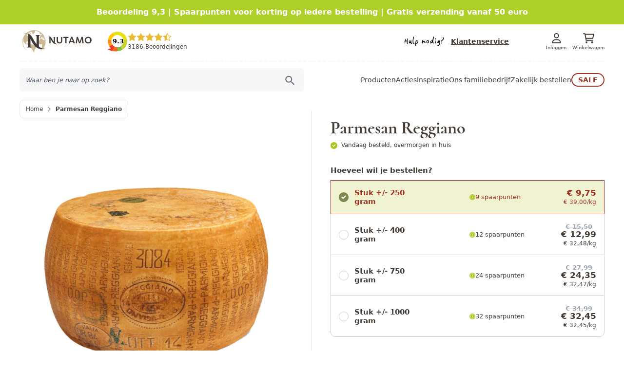

--- FILE ---
content_type: text/html; charset=UTF-8
request_url: https://www.nutamo.nl/parmesan-reggiano.html
body_size: 107996
content:
<!doctype html>
<html lang="nl">
<head prefix="og: http://ogp.me/ns# fb: http://ogp.me/ns/fb# product: http://ogp.me/ns/product#">
    <meta charset="utf-8"/>
<meta name="title" content="Parmesan Reggiano"/>
<meta name="description" content="Parmesan Reggiano ✓ Snelle levering ✓ Gratis verzending ✓ Bestel voordelig online bij Nutamo"/>
<meta name="robots" content="INDEX,FOLLOW"/>
<meta name="viewport" content="width=device-width, initial-scale=1"/>
<title>Parmesan Reggiano  | Nutamo</title>
<link  rel="stylesheet" type="text/css"  media="all" href="https://www.nutamo.nl/static/version1680075739/frontend/BigBridge/theme-nutamo/nl_NL/css/styles.min.css" />
<link  rel="canonical" href="https://www.nutamo.nl/parmesan-reggiano.html" />
<link  rel="icon" type="image/x-icon" href="https://www.nutamo.nl/media/favicon/default/favicon.ico" />
<link  rel="shortcut icon" type="image/x-icon" href="https://www.nutamo.nl/media/favicon/default/favicon.ico" />
<meta name="facebook-domain-verification" content="27jg3e1seicblyumqa553kiwnz98gx" />

<style>
body.page-layout-checkout .checkout-shipping-method #checkout-step-shipping_method #onepage-checkout-shipping-method-additional-load .btn-group .btn.btn-default .data {
    display: none;
}
</style>    <!--<link rel="preconnect" href="https://fonts.googleapis.com">
<link rel="preconnect" href="https://fonts.gstatic.com" crossorigin>-->
<style>
    :root {
        --text-primary-lighter: #BCBCBC;
        --text-primary-default: #423B35;
        --text-primary-darker: #2e2e2e;
        --text-primary-search: #A9A7A4;
        --text-primary-red: #9E3223;
        --text-primary-grey: rgba(66, 59, 53, 0.5);

        --text-secondary-lighter: #635f5f;
        --text-secondary-default: #80884F;
        --text-secondary-medium: #D0CECC;
        --text-secondary-darker: #91866E;

        --text-action-lighter: #00A82B;
        --text-action-default: #ADC41E;
        --text-action-darker: #80884F;
        --text-action-star: #EBBB38;

        --link-hover-default: #80884F;

        --bg-primary-lighter: #F7F7F7;
        --bg-primary-default: #F3F3F3;
        --bg-primary-darker: #423B35;
        --bg-primary-red: #9E3223;

        --bg-secondary-lighter: #F5F1EA;
        --bg-secondary-default: #F5F1EA;
        --bg-secondary-darker: #91866E;
        --bg-secondary-filter: #80884F;
        --bg-secondary-action: #ccba96;


        --bg-action-lighter: #ADC41E;
        --bg-action-default: #ADC41E;
        --bg-action-darker: #80884F;
        --bg-action-hover: rgba(173, 196, 30, 0.2);

        --bg-container-lighter: #ffffff;
        --bg-container-default: #ffffff;
        --bg-container-darker: #f5f5f5;
        --bg-container-search: #e2e2e2;

        --border-primary-lighter: #F8F8F8;
        --border-primary-default: #E2E2E2;
        --border-primary-darker: #D0CECC;
        --border-primary-red:  #9E3223;

        --border-secondary-lighter: #9E141D;
        --border-secondary-default: #9E141D;
        --border-secondary-darker: #423B35;

        --border-action-lighter: #00A82B;
        --border-action-default: #00A82B;
        --border-action-darker: #80884F;

        --border-container-lighter: #f0f0f0;
        --border-container-default: #e7e7e7;
        --border-container-darker: #b6b6b6;
    }
</style>
    <script async src="https://www.googletagmanager.com/gtag/js?id=AW-838577663"></script>
    <script>
        window.dataLayer = window.dataLayer || [];
        function gtag(){dataLayer.push(arguments);}
        gtag('js', new Date());
        gtag('config', 'AW-838577663', {'allow_enhanced_conversions': true});
    </script>
        <script>(function(w,d,t,r,u){var f,n,i;w[u]=w[u]||[],f=function(){var o={ti:"26117744"};o.q=w[u],w[u]=new UET(o),w[u].push("pageLoad")},n=d.createElement(t),n.src=r,n.async=1,n.onload=n.onreadystatechange=function(){var s=this.readyState;s&&s!=="loaded"&&s!=="complete"||(f(),n.onload=n.onreadystatechange=null)},i=d.getElementsByTagName(t)[0],i.parentNode.insertBefore(n,i)})(window,document,"script","//bat.bing.com/bat.js","uetq");</script>
        <script>!function(f,b,e,v,n,t,s){if(f.fbq)return;n=f.fbq=function(){n.callMethod?n.callMethod.apply(n,arguments):n.queue.push(arguments)};if(!f._fbq)f._fbq=n;n.push=n;n.loaded=!0;n.version='2.0';n.queue=[];t=b.createElement(e);t.async=!0;t.src=v;s=b.getElementsByTagName(e)[0];s.parentNode.insertBefore(t,s)}(window,document,'script','https://connect.facebook.net/en_US/fbevents.js');fbq('init','225626359432651');fbq('track','PageView');</script>
        <script>
    gtag('event', 'page_view', {
        'send_to': 'AW-838577663',
        'ecomm_pagetype': 'product',
        'ecomm_prodid': '4689',
        'ecomm_totalvalue': 9.75    });
    </script>
        <script>
    fbq('track', 'ViewContent', {
        'content_type': 'product',
        'content_ids': 4689,
        'value': 9.75,
        'currency': 'EUR'
    });
    </script>
    <script src="https://chimpstatic.com/mcjs-connected/js/users/0a457eb88a9bb547adff89ade/99da08dead0605cec96511ce2.js" defer></script>

<script>
    var foomanGaBaseUrl = '/catalog/product/view/id/4689';
</script>

<meta property="og:type" content="product" />
<meta property="og:title"
      content="Parmesan&#x20;Reggiano" />
<meta property="og:image"
      content="https://www.nutamo.nl/media/catalog/product/cache/c00dab8efe4ece40733669438fd822d1/p/a/parmesan_reggiano.png" />
<meta property="og:description"
      content="Parmigiano&#x20;Reggiano&#x20;is&#x20;een&#x20;iconische&#x20;harde&#x20;Italiaanse&#x20;kaas.&#x20;De&#x20;Italianen&#x20;noemen&#x20;de&#x20;kaas&#x20;dan&#x20;ook&#x20;graag&#x20;&#x27;Koning&#x20;der&#x20;Kazen&#x27;.&#x20;De&#x20;kaas&#x20;wordt&#x20;gemaakt&#x20;in&#x20;de&#x20;regio&#x27;s&#x20;van&#x20;Parma&#x20;en&#x20;Reggio&#x20;in&#x20;het&#x20;noorden&#x20;van&#x20;Itali&#xEB;.&#x20;Ze&#x20;worden&#x20;gemaakt&#x20;op&#x20;ambachtelijke&#x20;traditionele&#x20;wijze&#x20;uit&#x20;rauwe&#x20;melk.&#x20;Hierbij&#x20;is&#x20;veel&#x20;zorg&#x20;en&#x20;respect&#x20;voor&#x20;het&#x20;natuurlijke&#x20;rijpingsproces.&#x20;De&#x20;smaak&#x20;is&#x20;intens&#x20;en&#x20;vol&#x20;van&#x20;karakter&#x20;met&#x20;tonen&#x20;van&#x20;kruiden.&#x20;De&#x20;kaas&#x20;heeft&#x20;een&#x20;minimale&#x20;rijping&#x20;gehad&#x20;van&#x20;18&#x20;maanden.&#xA0;&#x0D;&#x0A;Geniet&#x20;van&#x20;de&#x20;Parmesan&#x20;Reggiano&#x20;onder&#x20;andere&#x20;over&#x20;je&#x20;de&#x20;lekkerste&#x20;Italiaanse&#x20;gerechten,&#x20;maar&#x20;ook&#x20;als&#x20;borrel&#x20;kaas&#x20;is&#x20;de&#x20;kaas&#x20;zeer&#x20;goed&#x20;geschikt.&#xA0;&#x0D;&#x0A;De&#x20;kaas&#x20;wordt&#x20;vers&#x20;van&#x20;het&#x20;mes&#x20;afgesneden&#x20;en&#x20;vervolgens&#x20;vacu&#xFC;m&#x20;verpakt,&#x20;zodat&#x20;je&#x20;de&#x20;kaas&#x20;langer&#x20;en&#x20;gemakkelijker&#x20;kan&#x20;bewaren.&#x0D;&#x0A;" />
<meta property="og:url" content="https://www.nutamo.nl/parmesan-reggiano.html" />
    <meta property="product:price:amount" content="9.75"/>
    <meta property="product:price:currency"
      content="EUR"/>
<script>
    function getPositionClasses (position) {
        switch (position) {
            case 'TL': return 'top-0 right-auto bottom-auto left-0';
            case 'TC': return 'top-0 right-auto bottom-auto left-1/2';
            case 'TR': return 'top-0 right-0 bottom-auto left-auto';
            case 'ML': return 'top-1/2 right-auto bottom-auto left-0';
            case 'MC': return 'top-1/2 right-auto bottom-auto left-1/2';
            case 'MR': return 'top-1/2 right-0 bottom-auto left-auto';
            case 'BL': return 'top-auto right-auto bottom-0 left-0';
            case 'BC': return 'top-auto right-auto bottom-0 left-1/2';
            case 'BR': return 'top-auto right-0 bottom-0 left-auto';
        }
    }
</script>
</head>
<body id="html-body" itemtype="http://schema.org/Product" itemscope="itemscope" class="page-product-grouped catalog-product-view product-parmesan-reggiano page-layout-1column">
<svg xmlns="http://www.w3.org/2000/svg" class="hidden">
    <symbol id="icon_c6" data-name="pitten-en-zaden" viewBox="0 0 31.074 37.898">
        <g fill="currentColor"><path d="M4.416 14.117a4.416 4.416 0 1 1 4.416-4.416 4.422 4.422 0 0 1-4.416 4.416m0-6.795A2.378 2.378 0 1 0 6.794 9.7a2.381 2.381 0 0 0-2.378-2.378M4.416 35.18a4.416 4.416 0 1 1 4.416-4.416 4.422 4.422 0 0 1-4.416 4.416m0-6.795a2.378 2.378 0 1 0 2.378 2.378 2.381 2.381 0 0 0-2.378-2.378M9.852 24.309a4.416 4.416 0 1 1 4.416-4.416 4.422 4.422 0 0 1-4.416 4.416m0-6.795a2.378 2.378 0 1 0 2.378 2.378 2.381 2.381 0 0 0-2.378-2.378M25.861 23.19a8.436 8.436 0 0 1-3.637-5.615 10.207 10.207 0 0 1 .385-4.653l-.027-.043c-1.018-1.646-2.285-3.694-1.281-8.49l1.995.417c-.637 3.044-.266 4.616.368 5.874a4.4 4.4 0 0 1 5.51-1.579 3.231 3.231 0 0 1 1.756 3.9 4 4 0 0 1-3.284 2.939 4.437 4.437 0 0 1-3.405-1.074 7.558 7.558 0 0 0-.007 2.375 6.463 6.463 0 0 0 2.808 4.289Zm-.972-10.547a2.885 2.885 0 0 0 2.489 1.278 1.971 1.971 0 0 0 1.6-1.5 1.207 1.207 0 0 0-.7-1.493 2.4 2.4 0 0 0-2.982.972 4.374 4.374 0 0 0-.406.739M14.958 4.729a25.944 25.944 0 0 1-8.882-1.556l.757-1.893c.1.039 9.836 3.812 18.113-1.28l1.067 1.736a20.883 20.883 0 0 1-11.055 2.993"/><path d="M11.211 37.898h-1.019V24.989h2.038V35.77a5.786 5.786 0 0 0 4.756-5.686V4.694a5.786 5.786 0 0 0-4.756 5.686v3.737h-2.038V10.38a7.823 7.823 0 0 1 7.814-7.814h1.019v27.518a7.823 7.823 0 0 1-7.814 7.814"/></g>
    </symbol>
    <symbol id="icon_c5" data-name="muesli en ontbijt" viewBox="0 0 37.731 38.405">
        <g fill="currentColor"><path data-name="Path 430" d="M10.106 21.898a1.011 1.011 0 1 1-1.01-1.011 1.011 1.011 0 0 1 1.011 1.011"/><path data-name="Path 431" d="M23.582 21.898a1.011 1.011 0 1 1-1.01-1.011 1.011 1.011 0 0 1 1.011 1.011"/><path data-name="Path 432" d="M14.149 24.593a1.011 1.011 0 1 1-1.01-1.011 1.011 1.011 0 0 1 1.011 1.011"/><path data-name="Path 433" d="M19.539 24.593a1.011 1.011 0 1 1-1.01-1.011 1.011 1.011 0 0 1 1.011 1.011"/><path data-name="Path 434" d="M16.844 21.224a1.011 1.011 0 1 1-1.01-1.011 1.011 1.011 0 0 1 1.011 1.011"/><path data-name="Path 435" d="M16.171 28.972C8.134 28.972 0 26.889 0 22.908s8.134-6.064 16.171-6.064 16.171 2.083 16.171 6.064-8.134 6.064-16.171 6.064m0-10.107c-8.637 0-14.149 2.395-14.149 4.043s5.512 4.043 14.149 4.043 14.149-2.395 14.149-4.043-5.512-4.043-14.149-4.043"/><path data-name="Path 436" d="M18.737 38.408H13.6A13.62 13.62 0 0 1 0 24.801v-1.893h2.021v1.893A11.6 11.6 0 0 0 13.6 36.383h5.132A11.6 11.6 0 0 0 30.32 24.801v-1.893h2.021v1.893a13.619 13.619 0 0 1-13.6 13.6"/><path data-name="Path 437" d="M37.731 38.405H15.497v-2.021H35.71V2.021H13.475v12.8h-2.021V0h26.277Z"/><path data-name="Rectangle 132" d="M12.802 5.39h23.582v2.021H12.802z"/></g>
    </symbol>
    <symbol id="icon_c316" data-name="ontbijt" viewBox="0 0 37.731 38.405">
        <g fill="currentColor"><path data-name="Path 430" d="M10.106 21.898a1.011 1.011 0 1 1-1.01-1.011 1.011 1.011 0 0 1 1.011 1.011"/><path data-name="Path 431" d="M23.582 21.898a1.011 1.011 0 1 1-1.01-1.011 1.011 1.011 0 0 1 1.011 1.011"/><path data-name="Path 432" d="M14.149 24.593a1.011 1.011 0 1 1-1.01-1.011 1.011 1.011 0 0 1 1.011 1.011"/><path data-name="Path 433" d="M19.539 24.593a1.011 1.011 0 1 1-1.01-1.011 1.011 1.011 0 0 1 1.011 1.011"/><path data-name="Path 434" d="M16.844 21.224a1.011 1.011 0 1 1-1.01-1.011 1.011 1.011 0 0 1 1.011 1.011"/><path data-name="Path 435" d="M16.171 28.972C8.134 28.972 0 26.889 0 22.908s8.134-6.064 16.171-6.064 16.171 2.083 16.171 6.064-8.134 6.064-16.171 6.064m0-10.107c-8.637 0-14.149 2.395-14.149 4.043s5.512 4.043 14.149 4.043 14.149-2.395 14.149-4.043-5.512-4.043-14.149-4.043"/><path data-name="Path 436" d="M18.737 38.408H13.6A13.62 13.62 0 0 1 0 24.801v-1.893h2.021v1.893A11.6 11.6 0 0 0 13.6 36.383h5.132A11.6 11.6 0 0 0 30.32 24.801v-1.893h2.021v1.893a13.619 13.619 0 0 1-13.6 13.6"/><path data-name="Path 437" d="M37.731 38.405H15.497v-2.021H35.71V2.021H13.475v12.8h-2.021V0h26.277Z"/><path data-name="Rectangle 132" d="M12.802 5.39h23.582v2.021H12.802z"/></g>
    </symbol>
    <symbol id="icon_c131" viewBox="0 0 19.664 20.062">
        <g fill="currentColor"><path d="M14.425 19.062H5.238L3.084 8.794l-.978.205 2.32 11.063h10.811l2.32-11.063-.979-.205z"/><path d="M18 9.396H1.666a1.667 1.667 0 1 1 0-3.333H18a1.667 1.667 0 0 1 0 3.333M1.666 7.063a.667.667 0 1 0 0 1.333H18a.667.667 0 0 0 0-1.333zM14.998 19.062h1.666v1h-1.666zM3 19.062h1.666v1H3z"/><path d="m10.479 6.877-.707-.707 5.73-5.73a1.5 1.5 0 0 1 2.121 2.12l-3.109 3.028-.7-.716 3.1-3.023a.5.5 0 0 0 0-.7.512.512 0 0 0-.707 0zM9.999 18.062c-1.661 0-3-2.006-3-3.666a3 3 0 1 1 6 0c0 1.66-1.338 3.666-3 3.666m0-5.666a2 2 0 0 0-2 2c0 1.164.97 2.666 2 2.666s2-1.5 2-2.666a2 2 0 0 0-2-2"/><path d="M10.183 12.325a10.373 10.373 0 0 1-3.536-.631l.371-.929a8.636 8.636 0 0 0 5.944.008l.406.914a7.825 7.825 0 0 1-3.185.638"/></g>
    </symbol>
    <symbol id="icon_c267" viewBox="0 0 18.884 19.125">
        <g fill="currentColor"><path d="M18.385 16.27a.492.492 0 0 1-.085-.007l-2.239-.388.171-.985 1.653.286v-2.139a2.279 2.279 0 0 1-1.592-2.058 1.423 1.423 0 0 1 .525-1.156 1.609 1.609 0 0 1 1.068-.314V7.897h1v2.183a.5.5 0 0 1-.621.485 1.035 1.035 0 0 0-.831.043.441.441 0 0 0-.14.368c0 .549.476 1.023 1.214 1.207a.5.5 0 0 1 .379.485v3.1a.5.5 0 0 1-.5.5"/><path d="M18.255 8.405a.521.521 0 0 1-.085-.007L3.887 5.946 3.895 7.9h-1l-.01-2.549a.5.5 0 0 1 .017-.13A7.529 7.529 0 0 1 6.444 1.03a9.689 9.689 0 0 1 5.557-.96.5.5 0 0 1 .31.17l1.453 1.7a.5.5 0 0 1-.058.708c-.327.275-.3.453-.3.512a.99.99 0 0 0 .239.437.791.791 0 0 0 1.107.113.5.5 0 0 1 .632.1l3.245 3.769a.5.5 0 0 1-.379.826M4.068 4.962l12.9 2.215-2.09-2.427a1.743 1.743 0 0 1-1.993-.512 1.85 1.85 0 0 1-.466-.955 1.4 1.4 0 0 1 .294-1.038l-1.032-1.2a8.632 8.632 0 0 0-4.735.859 6.933 6.933 0 0 0-2.878 3.058"/><path d="M13.332 19.124a.5.5 0 0 1-.109-.012l-2.786-.62a.5.5 0 0 1 .12-.988 1.264 1.264 0 0 0 .964-.352.6.6 0 0 0 .154-.492c-.078-.526-.785-1.076-1.985-1.108a1.541 1.541 0 0 0-1.159.434.5.5 0 0 0-.148.405 1.241 1.241 0 0 0 .644.8.5.5 0 0 1-.353.925L.39 16.257a.5.5 0 0 1-.258-.826A5.646 5.646 0 0 0 1.1 13.1a.5.5 0 0 1 .6-.379c1.423.315 1.787.051 1.845 0a.394.394 0 0 0 .057-.361 2.033 2.033 0 0 0-1.764-1.06.5.5 0 0 1-.453-.519A18.618 18.618 0 0 0 1.2 7.502a.5.5 0 0 1 .587-.556L7 7.915a.5.5 0 0 1 .35.743.5.5 0 0 0-.056.364 1.72 1.72 0 0 0 1.725.973 1.459 1.459 0 0 0 1.083-.4.437.437 0 0 0 .089-.386.5.5 0 0 1 .581-.593l3.839.713a.5.5 0 0 1 .405.431c.872 7.167-1.256 9.157-1.348 9.238a.5.5 0 0 1-.333.127m-1.109-1.259.92.2c.4-.582 1.485-2.673.919-7.826l-2.917-.542a1.456 1.456 0 0 1-.265.514 2.383 2.383 0 0 1-1.843.776 2.645 2.645 0 0 1-2.729-1.764 1.548 1.548 0 0 1-.029-.422l-4.007-.748a19.431 19.431 0 0 1 .114 2.319 2.711 2.711 0 0 1 2.19 1.805 1.353 1.353 0 0 1-.348 1.259 2.607 2.607 0 0 1-2.276.353 7.759 7.759 0 0 1-.643 1.649l6.149 1.385a1.668 1.668 0 0 1-.068-.282 1.488 1.488 0 0 1 .389-1.218 2.533 2.533 0 0 1 1.934-.77c1.833.049 2.813 1.051 2.947 1.961a1.588 1.588 0 0 1-.393 1.3.767.767 0 0 1-.047.051"/><path d="m13.297 13.647-.979-.2a7.536 7.536 0 0 0-.1-2.464l.98-.2a8.626 8.626 0 0 1 .1 2.868"/></g>
    </symbol>
    <symbol id="icon_c4" data-name="superfood" viewBox="0 0 37.898 35.693">
        <g fill="currentColor"><path d="M13.623 9.895a1.05 1.05 0 1 1-1.263-.785 1.05 1.05 0 0 1 1.263.781M3.675 35.693q-.226 0-.434-.017a3.37 3.37 0 0 1-2.492-1.179c-1.248-1.662-1.273-5.666 2.577-9.368a10.846 10.846 0 0 1 4.4-2.482l.615 2.008a8.772 8.772 0 0 0-3.562 1.989c-2.958 2.846-2.988 5.741-2.35 6.59a1.441 1.441 0 0 0 .98.347 7.813 7.813 0 0 0 5.608-2.533 9.419 9.419 0 0 0 2.456-4.58l2.036.515a11.48 11.48 0 0 1-3.036 5.579 10.242 10.242 0 0 1-6.8 3.13m27.846-15.871-.993-1.852a9.923 9.923 0 0 0 4.074-3.764c1.954-3.613 1.1-6.38.235-6.994a1.434 1.434 0 0 0-1.035-.033 7.8 7.8 0 0 0-4.571 4.121 9.414 9.414 0 0 0-.945 5.11l-2.1.129a11.461 11.461 0 0 1 1.194-6.238 9.914 9.914 0 0 1 5.942-5.167 3.372 3.372 0 0 1 2.733.365c1.694 1.2 2.937 5.008.4 9.707a11.663 11.663 0 0 1-4.933 4.617"/><path d="M27.063 14.72a11.46 11.46 0 0 1-4.142-4.814 9.915 9.915 0 0 1-.352-7.866A3.368 3.368 0 0 1 24.554.127c1.859-.539 4.806.608 6.859 3.839l-1.77 1.127c-1.559-2.451-3.607-3.208-4.5-2.948-.159.046-.429.281-.672.794a7.806 7.806 0 0 0 .384 6.143A9.421 9.421 0 0 0 28.266 13Zm-16.211 6.968a9.106 9.106 0 1 1 2.09-.244 9.117 9.117 0 0 1-2.09.244m0-16.1a7 7 0 1 0 6.812 5.393 7.011 7.011 0 0 0-6.812-5.396m10.529 23.697a1.05 1.05 0 1 1 1.263.781 1.05 1.05 0 0 1-1.263-.781"/><path d="M24.155 35.692a9.105 9.105 0 1 1 2.091-.244 9.117 9.117 0 0 1-2.091.244m-6.812-7.494a7 7 0 1 0 5.206-8.42 7.011 7.011 0 0 0-5.206 8.42Z"/></g>
    </symbol>
    <symbol id="icon_c270" viewBox="0 0 13.199 19.998">
        <g fill="currentColor"><path d="M4.341 6.3V1.478H1.9V6.3A3.123 3.123 0 0 0 0 9.17v9.786a1.043 1.043 0 0 0 1.042 1.042H5.2a1.043 1.043 0 0 0 1.042-1.042V9.17a3.124 3.124 0 0 0-1.9-2.869m-1.49-3.868h.534v3.631c-.088-.007-.177-.013-.267-.013s-.179.006-.267.013zm2.431 16.523a.087.087 0 0 1-.083.086H1.042a.087.087 0 0 1-.087-.087v-3.56h4.328zm0-4.515H.955v-3.153h4.328zm0-4.107H.955V9.17a2.164 2.164 0 0 1 4.328 0zM2.007 0h2.225v.955H2.007z"/><path d="M3.147 13.373h.955a1.5 1.5 0 0 0-1.5-1.5v.955a.542.542 0 0 1 .541.541"/></g><path d="M13.2 13.225a3.787 3.787 0 0 0-.455-1.818l-.136-.248h-4.7l-.136.248a3.789 3.789 0 0 0-.454 1.818 3.294 3.294 0 0 0 2.456 3.347v2.471h-.638v.955h2.23v-.955h-.637v-2.468a3.291 3.291 0 0 0 2.47-3.35m-1.173-1.111a2.833 2.833 0 0 1 .2.807H8.289a2.849 2.849 0 0 1 .2-.807zm-3.68 1.762h3.824a2.1 2.1 0 0 1-1.912 1.791 2.1 2.1 0 0 1-1.912-1.791" fill="currentColor"/>
    </symbol>
    <symbol id="icon_c8" data-name="natuurvoeding" viewBox="0 0 15.013 37.898">
        <g fill="currentColor"><path d="M14.645 24.658a.937.937 0 0 0-.808-.184c.93-1.864 2.1-6.5 0-6.2.122-.245.24-.5.352-.773.666-1.62 1.531-5.626-.256-5.435a8.728 8.728 0 0 0-6.1 4l1.558.945a6.754 6.754 0 0 1 3.744-2.9 8.593 8.593 0 0 1-.632 2.7C11.1 20.236 9.7 19.194 7.837 22.266l1.558.945a6.757 6.757 0 0 1 3.744-2.9 8.592 8.592 0 0 1-.632 2.7c-1.411 3.434-2.8 2.4-4.653 5.454l1.558.945a6.821 6.821 0 0 1 3.76-2.893c-.188 2.99-2.141 6.543-5.655 6.926-2.972-.038-5.409-3.721-5.631-6.942a6.773 6.773 0 0 1 4.8 5.365l1.787-.355a8.59 8.59 0 0 0-4.188-5.945 8.853 8.853 0 0 1-2.427-5.3 6.742 6.742 0 0 1 4.824 5.348l1.787-.348a8.544 8.544 0 0 0-4.234-5.943 8.853 8.853 0 0 1-2.377-5.245 6.742 6.742 0 0 1 4.824 5.348l1.787-.36c-1.169-5.9-7.188-7.568-8.094-6.82-.719.593-.392 3.643.873 6.019-.067-.009-.138-.022-.2-.028a.912.912 0 0 0-1 .825 9.873 9.873 0 0 0 1.212 5.419c-2.841-.391-.632 9.692 5.455 10.7v2.717h1.822v-2.75a7.19 7.19 0 0 0 4.015-2.452c2.685-3.1 2.8-7.461 2.093-8.039"/><path d="M6.945 14.281a.91.91 0 0 0 .593.22c.736 0 3.962-2.451 3.665-5.995a7.6 7.6 0 0 0-2.666-4.762V0H6.715v3.7c-3.51 3-3.932 7 .23 10.577m.66-8.947a4.419 4.419 0 0 1-.018 7.074c-2.534-2.48-2.324-4.945.018-7.074M12.546 5.102h1.822v5.83h-1.822zM.156 5.102h1.822v5.83H.156z"/></g>
    </symbol>
    <symbol id="icon_c317" data-name="bakken" viewBox="0 0 15.013 37.898">
        <g fill="currentColor"><path d="M14.645 24.658a.937.937 0 0 0-.808-.184c.93-1.864 2.1-6.5 0-6.2.122-.245.24-.5.352-.773.666-1.62 1.531-5.626-.256-5.435a8.728 8.728 0 0 0-6.1 4l1.558.945a6.754 6.754 0 0 1 3.744-2.9 8.593 8.593 0 0 1-.632 2.7C11.1 20.236 9.7 19.194 7.837 22.266l1.558.945a6.757 6.757 0 0 1 3.744-2.9 8.592 8.592 0 0 1-.632 2.7c-1.411 3.434-2.8 2.4-4.653 5.454l1.558.945a6.821 6.821 0 0 1 3.76-2.893c-.188 2.99-2.141 6.543-5.655 6.926-2.972-.038-5.409-3.721-5.631-6.942a6.773 6.773 0 0 1 4.8 5.365l1.787-.355a8.59 8.59 0 0 0-4.188-5.945 8.853 8.853 0 0 1-2.427-5.3 6.742 6.742 0 0 1 4.824 5.348l1.787-.348a8.544 8.544 0 0 0-4.234-5.943 8.853 8.853 0 0 1-2.377-5.245 6.742 6.742 0 0 1 4.824 5.348l1.787-.36c-1.169-5.9-7.188-7.568-8.094-6.82-.719.593-.392 3.643.873 6.019-.067-.009-.138-.022-.2-.028a.912.912 0 0 0-1 .825 9.873 9.873 0 0 0 1.212 5.419c-2.841-.391-.632 9.692 5.455 10.7v2.717h1.822v-2.75a7.19 7.19 0 0 0 4.015-2.452c2.685-3.1 2.8-7.461 2.093-8.039"/><path d="M6.945 14.281a.91.91 0 0 0 .593.22c.736 0 3.962-2.451 3.665-5.995a7.6 7.6 0 0 0-2.666-4.762V0H6.715v3.7c-3.51 3-3.932 7 .23 10.577m.66-8.947a4.419 4.419 0 0 1-.018 7.074c-2.534-2.48-2.324-4.945.018-7.074M12.546 5.102h1.822v5.83h-1.822zM.156 5.102h1.822v5.83H.156z"/></g>
    </symbol>
    <symbol id="icon_c7" data-name="gedroogd-fruit" viewBox="0 0 37.281 37.898">
        <g fill="currentColor"><path d="M23.489 37.333c-7.639 0-13.79-7.137-13.79-13.046v-1h27.582v1c0 5.909-6.151 13.046-13.789 13.046m-11.728-12.05c.652 4.754 5.793 10.058 11.728 10.058s11.076-5.3 11.728-10.058Z"/><path d="M22.593 30.808a.942.942 0 0 0 1.8 0 1.941 1.941 0 0 0 .076-.511 3.053 3.053 0 0 0-.975-1.869 3.053 3.053 0 0 0-.975 1.869 1.942 1.942 0 0 0 .076.511M27.757 29.318a.95.95 0 0 0 1.312-1.313 1.812 1.812 0 0 0-.25-.316 3.051 3.051 0 0 0-2.01-.632 3.056 3.056 0 0 0 .631 2.011 1.872 1.872 0 0 0 .317.249M20.173 27.058a4.277 4.277 0 0 0-2.206.827 1.72 1.72 0 0 0-.305.424.943.943 0 0 0 1.261 1.261 1.74 1.74 0 0 0 .424-.306 4.277 4.277 0 0 0 .827-2.206M15.463 11.019l-.887-.094c-.167-.017-4.108-.463-6.108-3.237S7.287 1.035 7.323.871L7.514 0 8.4.094c.167.018 4.108.464 6.108 3.237s1.181 6.653 1.145 6.817ZM9.145 2.265a6.661 6.661 0 0 0 .938 4.258 6.662 6.662 0 0 0 3.748 2.233 6.666 6.666 0 0 0-.938-4.256 6.706 6.706 0 0 0-3.748-2.231"/><path d="M13.577 37.902C5.837 37.902 0 31.334 0 22.63c0-3.855 1.066-6.893 3.081-8.785a8.42 8.42 0 0 1 6.574-2.11 9.668 9.668 0 0 1 4 1.208 3.954 3.954 0 0 0 .914.389 6.932 6.932 0 0 0 1.457-.538 11.952 11.952 0 0 1 3.423-1.092 8.023 8.023 0 0 1 6.112 1.736 11.045 11.045 0 0 1 3.528 7.77l-1.985.16a9.109 9.109 0 0 0-2.815-6.4 6.007 6.007 0 0 0-4.632-1.287 10.308 10.308 0 0 0-2.828.932 6.173 6.173 0 0 1-2.255.706 4.1 4.1 0 0 1-1.813-.6 7.828 7.828 0 0 0-3.231-1 6.52 6.52 0 0 0-5.085 1.583c-1.6 1.506-2.453 4.041-2.453 7.332 0 7.568 4.981 13.268 11.585 13.268Z"/><path d="M15.237 14.331h-1.992c0-2.808 1.555-8.431 7.44-9.608l.39 1.953c-5.741 1.149-5.837 7.392-5.839 7.657"/></g>
    </symbol>
    <symbol id="icon_c9" data-name="chocolade" viewBox="0 0 28.461 37.898">
        <g fill="currentColor"><path d="M.037 17.468c0 6.137-.5 6.712 2.221 7.046v11.423a1.936 1.936 0 0 0 2.118 1.964H24a2.026 2.026 0 0 0 2.24-1.964v-6.03h-2.22v5.77H4.478V24.785c.152.019 22.225 2.724 22.379 2.724a1.612 1.612 0 0 0 1.6-1.644v-8.4Zm26.2 7.741L2.258 22.277v-2.588H26.24ZM2.835 16.255V2.714A2.655 2.655 0 0 1 5.489 0h17.4a2.75 2.75 0 0 1 2.779 2.714v13.541Zm12.258-1.51h8.35V11.37h-8.35Zm-10.037 0h8.35V11.37H5.052Zm10.037-4.53h8.35V1.954h-8.35Zm-10.037 0h8.35V1.954H5.052Z"/></g>
    </symbol>
    <symbol id="icon_c11" data-name="cadeaus" viewBox="0 0 35.372 34.692">
        <g fill="currentColor"><path d="M6.802 15.645h7.255v16.779H6.802Zm9.523 0h2.721v16.779h-2.72Zm4.988 0h7.256v16.779h-7.255ZM4.535 34.692h26.3V13.377h-26.3Z"/><path d="M27.836 8.843a5.476 5.476 0 0 0-4.917-8.8c-1.908.233-2.133.807-10.519 8.8-5.042 0-4.528-6.666-.314-6.555 1.042.029 1.544.556 2.662 1.414l1.382-1.8-1.468-1.13A5.451 5.451 0 0 0 6.5 5.493a5.326 5.326 0 0 0 1.165 3.35H0v5.9h2.267V11.11H33.1v3.628h2.267v-5.9ZM23.2 2.313a3.177 3.177 0 0 1 2.566.9 3.3 3.3 0 0 1-2.27 5.633h-1.69l2.252-1.866-1.43-1.742-4.415 3.605H15.7c6.491-6.2 6.518-6.409 7.5-6.53"/></g>
    </symbol>
    <symbol id="icon_c3" data-name="noten" viewBox="0 0 31.76 37.898">
        <path fill="currentColor" d="M31.231 12.483C29.8 8.243 25.362 3.587 17.212 3.2V1.115a1.115 1.115 0 1 0-2.23 0v2.074h-.149C6.819 3.488 2.214 8.141.576 12.4a6.429 6.429 0 0 0 .01 5.273 3.386 3.386 0 0 0 2 1.655l.05 3.329a13.106 13.106 0 0 0 11.591 13.137l.841 1.528a1.115 1.115 0 0 0 .977.577h.037a1.115 1.115 0 0 0 .973-.641l.754-1.609a12.938 12.938 0 0 0 10.4-12.993v-2.84h.067a3.965 3.965 0 0 0 2.924-2.167 6.594 6.594 0 0 0 .029-5.165m-5.251 10.171A10.705 10.705 0 0 1 16.9 33.538a1.115 1.115 0 0 0-.857.631l-.074.158-.074-.135a1.114 1.114 0 0 0-.915-.575A10.858 10.858 0 0 1 4.865 22.655l-.046-3.094a3.883 3.883 0 0 0 2-.826l.067-.054a2.416 2.416 0 0 1 .324-.015A1.559 1.559 0 0 1 8.248 19a5.892 5.892 0 0 0 3.332.974 5.927 5.927 0 0 0 3.325-.963 1.536 1.536 0 0 1 .956-.337 1.569 1.569 0 0 1 1.007.338 6.21 6.21 0 0 0 6.657 0 1.571 1.571 0 0 1 1.042-.337.965.965 0 0 1 .409.127 7.809 7.809 0 0 0 1 .429Zm3.235-6.013a2.085 2.085 0 0 1-.97.914l-.751-.193a6.858 6.858 0 0 1-1.485-.536 3.106 3.106 0 0 0-1.439-.379 3.687 3.687 0 0 0-2.185.652 3.988 3.988 0 0 1-4.372 0 3.716 3.716 0 0 0-2.15-.652 3.67 3.67 0 0 0-2.094.65 3.7 3.7 0 0 1-2.186.65 3.674 3.674 0 0 1-2.185-.656 3.678 3.678 0 0 0-2.186-.655 2.409 2.409 0 0 0-1.8.573 1.661 1.661 0 0 1-1.249.339l-.63-.08a1.249 1.249 0 0 1-.965-.624 4.285 4.285 0 0 1 .092-3.445c1.381-3.587 5.32-7.512 12.236-7.778l2.183.009C21.7 5.639 27.29 7.79 29.118 13.2a4.478 4.478 0 0 1 .094 3.446"/>
    </symbol>
    <symbol id="icon_c256" data-name="snoep" viewBox="0 0 23.651 37.898">
        <path fill="currentColor" d="M19.82 2.3A10.332 10.332 0 0 0 5.295 3.831c-.691.853-1.45 1.58-1.3 2.968a2.912 2.912 0 0 0 3.2 2.592c1.364-.144 1.9-1 2.63-1.894a4.501 4.501 0 0 1 7 5.661l-16.176 20a2.917 2.917 0 0 0 .432 4.1 2.918 2.918 0 0 0 4.1-.433l6.794-8.4.178-.072-.04-.1 9.244-11.427A10.333 10.333 0 0 0 19.82 2.3M8.288 6.253l-.671.829A.938.938 0 0 1 6.161 5.9c1.978-2.446 4-4.07 7.57-3.905l.562 1.932a6.475 6.475 0 0 0-6.005 2.326m8.3-1.512-.688-2.35a8.25 8.25 0 0 1 4.549 3.6L19.4 8.112a6.363 6.363 0 0 0-2.814-3.372m4.859 3.7a8.27 8.27 0 0 1-1.5 6.959L16.3 16.944c3.215-3.974 1.857-1.879 5.144-8.506m-7.79 11.777 3.668-1.557-6.568 8.119-3.572 1.442ZM3.641 35.574A.937.937 0 0 1 2.184 34.4l2.576-3.187.04.1 3.4-1.37Z"/>
    </symbol>
    <symbol id="icon_c11" viewBox="0 0 26.684 40.426">
        <g id="Group_1027" transform="translate(0 0)">
            <g id="Group_1028" transform="translate(0 0)">
                <path id="Path_462" d="M8.776,17.485V7.736H3.835v9.749A6.314,6.314,0,0,0,0,23.285V43.068a2.109,2.109,0,0,0,2.107,2.107h8.4a2.109,2.109,0,0,0,2.107-2.107V23.285a6.315,6.315,0,0,0-3.835-5.8M5.766,9.667h1.08v7.34c-.178-.015-.358-.027-.54-.027s-.361.012-.54.027Zm4.915,33.4a.176.176,0,0,1-.176.176h-8.4a.176.176,0,0,1-.176-.176v-7.2h8.75Zm0-9.128H1.931V27.568h8.75Zm0-8.3H1.931V23.285a4.375,4.375,0,0,1,8.75,0Z" transform="translate(0 -4.748)" fill="#423b35"></path>
                <rect id="Rectangle_141" width="4.497" height="1.931" transform="translate(4.057)" fill="#423b35"></rect>
                <path id="Path_463" d="M14.757,65.2h1.931a3.028,3.028,0,0,0-3.025-3.025v1.931A1.1,1.1,0,0,1,14.757,65.2" transform="translate(-8.387 -38.168)" fill="#423b35"></path>
            </g>
        </g>
        <g id="Group_1030" transform="translate(14.793 22.558)">
            <g id="Group_1577" transform="translate(0 0)">
                <path id="Path_464" d="M11.889,4.176A7.656,7.656,0,0,0,10.97.5L10.7,0h-9.5L.919.5A7.659,7.659,0,0,0,0,4.176c0,3.4,2.154,6.225,4.967,6.767v4.995H3.677v1.93H8.185v-1.93H6.9v-4.99c2.825-.529,4.993-3.359,4.993-6.771M9.518,1.931a5.727,5.727,0,0,1,.408,1.631H1.962A5.759,5.759,0,0,1,2.37,1.93ZM2.079,5.493h7.73A4.251,4.251,0,0,1,5.944,9.114,4.252,4.252,0,0,1,2.079,5.493" transform="translate(0.001)" fill="#423b35"></path>
                <path id="Path_464" d="M11.889,4.176A7.656,7.656,0,0,0,10.97.5L10.7,0h-9.5L.919.5A7.659,7.659,0,0,0,0,4.176c0,3.4,2.154,6.225,4.967,6.767v4.995H3.677v1.93H8.185v-1.93H6.9v-4.99c2.825-.529,4.993-3.359,4.993-6.771M9.518,1.931a5.727,5.727,0,0,1,.408,1.631H1.962A5.759,5.759,0,0,1,2.37,1.93ZM2.079,5.493h7.73A4.251,4.251,0,0,1,5.944,9.114,4.252,4.252,0,0,1,2.079,5.493" transform="translate(0.001)" fill="#423b35"></path>
            </g>
        </g>
    </symbol>
    <symbol id="icon_c10" data-name="snacks" viewBox="0 0 37.898 39.134">
        <g fill="currentColor"><path d="M5.984 14.568a1 1 0 1 1-1-1 1 1 0 0 1 1 1M10.638 17.892a1 1 0 1 1-1-1 1 1 0 0 1 1 1M33.244 26.536a1 1 0 1 1-1-1 1 1 0 0 1 1 1"/>
            <path d="M1 29.802a1 1 0 0 1-1-1V7.243a1 1 0 0 1 1.455-.891L19.3 15.58a1 1 0 0 1 .109 1.707L1.564 29.626a.991.991 0 0 1-.564.176M2 8.88v18.024L16.914 16.59ZM36.901 38a1.007 1.007 0 0 1-.341-.06l-12.133-4.412a1 1 0 1 1 .682-1.874l10.795 3.922V18.549L25.082 25.53A1 1 0 1 1 24 23.855l12.361-7.979a1 1 0 0 1 1.538.838v20.289a1 1 0 0 1-1 1M27.355 18.755a3.547 3.547 0 0 1-2.726-1.279l-.055-.066a3.563 3.563 0 0 1-.273-4.113c.063-.107.121-.217.175-.33a4.175 4.175 0 0 0-1.2-5 4.084 4.084 0 0 0-3.31-.8 4.129 4.129 0 0 0-2.778 1.947 3.468 3.468 0 0 1-3.657 1.721l-.273-.053a3.454 3.454 0 0 1-2.463-1.923 3.35 3.35 0 0 1 .1-3.069l.128-.226a11.343 11.343 0 0 1 14.963-4.291 11.253 11.253 0 0 1 4.428 15.672l-.1.164a3.428 3.428 0 0 1-2.713 1.637 3.377 3.377 0 0 1-.247.009M20.74 5.1a6.116 6.116 0 0 1 5.538 8.726 5.92 5.92 0 0 1-.255.48 1.59 1.59 0 0 0 .086 1.832l.055.065a1.519 1.519 0 0 0 1.3.554 1.452 1.452 0 0 0 1.15-.687l.088-.148a9.256 9.256 0 0 0-3.648-12.886 9.33 9.33 0 0 0-12.306 3.532l-.1.184a1.377 1.377 0 0 0-.037 1.262 1.433 1.433 0 0 0 1.035.81l.273.053a1.5 1.5 0 0 0 1.56-.777 6.122 6.122 0 0 1 5.265-3M12.607 39.132a10 10 0 0 1-2.359-.284 9.818 9.818 0 0 1-6.252-4.672l-.062-.108a3.13 3.13 0 0 1-.11-2.911 3.219 3.219 0 0 1 2.327-1.785l.076-.013a3.224 3.224 0 0 1 3.366 1.611c.052.088.108.177.169.263a3.5 3.5 0 0 0 4.148 1.182 3.429 3.429 0 0 0 1.944-2.091 3.465 3.465 0 0 0-.281-2.83 3.143 3.143 0 0 1 .268-3.656l.158-.186a3.136 3.136 0 0 1 2.616-1.092 3.045 3.045 0 0 1 2.387 1.443l.118.2a10 10 0 0 1-3.169 13.346 9.826 9.826 0 0 1-5.344 1.583m-6.1-7.8a1.2 1.2 0 0 0-.879.677 1.133 1.133 0 0 0 .027 1.047l.066.116a7.923 7.923 0 0 0 11.149 2.7 7.985 7.985 0 0 0 2.527-10.661l-.094-.156a1.069 1.069 0 0 0-.84-.5 1.116 1.116 0 0 0-.946.394l-.158.186a1.175 1.175 0 0 0-.062 1.365 5.453 5.453 0 0 1-9.17 5.884 5.597 5.597 0 0 1-.261-.406 1.258 1.258 0 0 0-1.291-.656Z"/></g>
    </symbol>
    <symbol id="smaakprofiel" viewBox="0 0 54.974 55.155">
        <path d="M52.741 28.578c1.45 13.738-16.37 23.337-30.108 24.787S4.44 47.566 2.99 33.828 6.559 4.553 20.297 3.103 51.29 14.84 52.74 28.578Z" fill="rgba(158,50,35,0.2)"/>
        <g fill="#9e3223"><path d="m33.306 16.967-.211-.39H19.881l-.213.388a10.621 10.621 0 0 0-1.273 5.096c0 5.212 3.63 9.453 8.092 9.453s8.092-4.24 8.092-9.453a10.618 10.618 0 0 0-1.273-5.094m-1.111 1.11a9.158 9.158 0 0 1 .882 3.756H19.895a9.163 9.163 0 0 1 .885-3.756Zm-5.708 11.94c-3.279 0-6.007-2.9-6.511-6.69h13.019c-.5 3.787-3.231 6.69-6.511 6.69M27.216 32.814h-1.5v7.266h-2.572v1.5h6.647v-1.5h-2.575Z"/><path d="M23.891 24.887h-1.5a3.184 3.184 0 0 0 3.181 3.181v-1.5a1.686 1.686 0 0 1-1.684-1.684"/></g>
    </symbol>
    <symbol id="wijnland" viewBox="0 0 54.974 55.155">
        <path d="M52.741 28.578c1.45 13.738-16.37 23.337-30.108 24.787S4.44 47.566 2.99 33.828 6.559 4.553 20.297 3.103 51.29 14.84 52.74 28.578Z" fill="rgba(66,59,53,0.2)"/>
        <path d="M27.487 15.577a12 12 0 1 0 12 12 12.014 12.014 0 0 0-12-12Zm0 1.8a10.153 10.153 0 0 1 5.2 1.431.6.6 0 0 0-.134.216l-.12.34a.6.6 0 0 0 .206.679l.209.156a.6.6 0 0 1 0 .96l-.264.2a.6.6 0 0 1-.628.056l-.742-.371a.6.6 0 0 0-.268-.063h-1.475a.6.6 0 0 0-.456.21l-1.385 1.614a.6.6 0 0 0-.1.614l.127.318a.6.6 0 0 0 .982.2 1.079 1.079 0 0 0 .516-.758.531.531 0 0 1 .526-.4h.567a.6.6 0 0 1 .414.166l.3.282a.6.6 0 0 1 .011.859l-.464.463a.6.6 0 0 1-.193.13l-1.846.768a.6.6 0 0 0-.143.083l-1.671 1.317a.6.6 0 0 1-.373.13h-.3a.9.9 0 1 0 0 1.8h.139a1.3 1.3 0 0 0 .679-.191l1.22-.745a.6.6 0 0 1 .764.117l.537.614a.6.6 0 0 0 .452.205h.113a.6.6 0 0 0 .6-.6v-.363a.6.6 0 0 1 .161-.409l.686-.736a.6.6 0 0 1 .153-.121l1.114-.6a.6.6 0 0 1 .886.529v.5a.6.6 0 0 1-.6.6h-.6a.6.6 0 1 0 0 1.2h.881a.6.6 0 0 1 .5.265l1.3 1.923a.6.6 0 0 0 .872.132l.425-.34a.6.6 0 0 0 .222-.468v-.312a.6.6 0 0 0-.6-.6.6.6 0 1 1 0-1.2h.216a.641.641 0 0 0 .165-.022l1.41-.4a10.152 10.152 0 0 1-2.425 6.437.655.655 0 0 0 .034-.2v-.357a.651.651 0 0 0-.652-.652.653.653 0 0 1-.545-.294l-1.318-2.359a.651.651 0 0 0-.836-.226l-1.385.759a.652.652 0 0 1-.5.035l-2.235-.821a1.955 1.955 0 0 0-1.234 0l-2.036.811a.651.651 0 0 0-.377.326l-.749 1.493a.649.649 0 0 0-.02.54l.714 1.723a.651.651 0 0 0 .6.4h1.246a.654.654 0 0 0 .527-.253l.184-.245a.651.651 0 0 1 1.042 0l.248.332a.648.648 0 0 1 .13.39v2.153c-.2.012-.4.03-.6.03a10.174 10.174 0 0 1-9.927-12.53l.953-.546a.524.524 0 0 1 .263-.069h.377a.531.531 0 0 0 .531-.531v-1.884a.53.53 0 0 1 .53-.531.53.53 0 0 0 .5-.364l.954-2.128a10.153 10.153 0 0 1 1.542-.874l-1.1 2.393a.658.658 0 0 0 .623.865h1.35a1.1 1.1 0 0 0 .782-.323l1.284-1.284a.655.655 0 0 0 .192-.464v-.274a.657.657 0 0 0-.658-.656h-.272a.66.66 0 0 0-.465.192l-.407.408-.007-.742a.647.647 0 0 0-.282-.53 10.21 10.21 0 0 1 3.233-.528Zm-1.8 5.4a.6.6 0 0 0-.6.6v.6a.6.6 0 0 0 1.2 0v-.6a.6.6 0 0 0-.6-.6Z" fill="#91866e"/>
    </symbol>
    <symbol id="lekker_bij" viewBox="0 0 54.974 55.155">
        <path d="M52.741 28.578c1.45 13.738-16.37 23.337-30.108 24.787S4.44 47.566 2.99 33.828 6.559 4.553 20.297 3.103 51.29 14.84 52.74 28.578Z" fill="rgba(173,196,30,0.2)"/>
        <g fill="#80884f"><path d="M35.562 40.272h-.054a1.694 1.694 0 0 1-1.644-1.673l-.114-8.591a22.308 22.308 0 0 1-1.452-6.661c0-6.033 4.166-6.71 4.208-6.716l.754-.111v22.034a1.7 1.7 0 0 1-1.7 1.718m.38-22.06c-.913.486-2.328 1.781-2.328 5.134a21.777 21.777 0 0 0 1.406 6.3l.043.111.118 8.826a.38.38 0 0 0 .37.375.367.367 0 0 0 .28-.11.377.377 0 0 0 .113-.279ZM25.191 35.588a6.364 6.364 0 1 1 6.364-6.364 6.371 6.371 0 0 1-6.364 6.364m0-11.411a5.047 5.047 0 1 0 5.048 5.047 5.053 5.053 0 0 0-5.048-5.047M16.322 23.298h-1.575a2.551 2.551 0 0 1-1.587-.558 2.528 2.528 0 0 1-.81-2.617l.754-2.915 1.274.332-.756 2.914a1.228 1.228 0 0 0 .359 1.259 1.213 1.213 0 0 0 .766.269h1.575a1.21 1.21 0 0 0 .766-.269 1.225 1.225 0 0 0 .359-1.258l-.756-2.915 1.275-.331.757 2.915a2.527 2.527 0 0 1-.811 2.616 2.547 2.547 0 0 1-1.59.559"/><path d="m14.831 18.474 1.317-.007.046 8.339-1.317.007zM15.657 40.634a1.994 1.994 0 0 1-1.989-2.118l.675-10.829h2.45l.852 10.8a1.994 1.994 0 0 1-1.988 2.151m-.08-11.617-.6 9.576a.671.671 0 0 0 .183.506.693.693 0 0 0 .991 0 .672.672 0 0 0 .178-.513ZM24.985 39.321a10.328 10.328 0 0 1-6.59-2.379l.842-1.013a9 9 0 0 0 12.68-1.185l1.013.84a10.29 10.29 0 0 1-7.945 3.737M31.039 22.345a9 9 0 0 0-10.621-1.1l-.67-1.134a10.319 10.319 0 0 1 12.177 1.263Z"/></g>
    </symbol>
    <symbol id="druivenras" data-name="druivenras" viewBox="0 0 54.974 55.155">
        <path d="M52.741 28.578c1.45 13.738-16.37 23.337-30.108 24.787S4.44 47.566 2.99 33.828 6.559 4.553 20.297 3.103 51.29 14.84 52.74 28.578Z" fill="rgba(229,106,0,0.2)"/>
        <g fill="#e56a00"><path d="M19.5 32.458a4.56 4.56 0 0 1-1.937-3.629 3.576 3.576 0 1 1 7.152 0h-1.5a2.076 2.076 0 1 0-4.152 0 3.069 3.069 0 0 0 1.26 2.375Z"/>
            <path d="M24.201 31.572a4.557 4.557 0 0 1-.988-2.743 3.576 3.576 0 1 1 7.151 0 4.56 4.56 0 0 1-.969 2.72l-1.184-.918a3.078 3.078 0 0 0 .656-1.8 2.076 2.076 0 1 0-4.151 0 3.078 3.078 0 0 0 .668 1.818Z"/>
            <path d="m34.079 32.458-.819-1.255a3.066 3.066 0 0 0 1.261-2.375 2.076 2.076 0 1 0-4.152 0h-1.5a3.576 3.576 0 1 1 7.152 0 4.559 4.559 0 0 1-1.939 3.63M23.964 38.056c-2.013 0-3.575-2.226-3.575-4.141a3.575 3.575 0 1 1 7.151 0c0 1.915-1.562 4.141-3.575 4.141m0-6.217a2.078 2.078 0 0 0-2.075 2.076c0 1.164.977 2.641 2.075 2.641s2.071-1.477 2.071-2.641a2.078 2.078 0 0 0-2.075-2.076"/>
            <path d="M29.615 38.056c-2.013 0-3.575-2.226-3.575-4.141a3.576 3.576 0 1 1 7.151 0c0 1.915-1.562 4.141-3.576 4.141m0-6.217a2.078 2.078 0 0 0-2.075 2.076c0 1.164.977 2.641 2.075 2.641s2.076-1.477 2.076-2.641a2.078 2.078 0 0 0-2.076-2.076M26.491 26.735l-1.16-.95a3.115 3.115 0 0 0 .709-1.871 2.076 2.076 0 0 0-4.151 0 3.033 3.033 0 0 0 .512 1.6l-1.255.82a4.5 4.5 0 0 1-.757-2.421 3.576 3.576 0 0 1 7.151 0 4.613 4.613 0 0 1-1.049 2.821"/>
            <path d="m32.204 26.658-1.181-.925a3.078 3.078 0 0 0 .668-1.818 2.076 2.076 0 0 0-4.152 0 3.077 3.077 0 0 0 .648 1.792l-1.19.912a4.561 4.561 0 0 1-.958-2.7 3.576 3.576 0 0 1 7.152 0 4.557 4.557 0 0 1-.988 2.743M26.879 41.003a3.8 3.8 0 0 1-3.565-3.652l1.5-.1a2.341 2.341 0 0 0 2.065 2.252 2.38 2.38 0 0 0 2.075-2.4h1.5a3.841 3.841 0 0 1-3.575 3.9M26.833 19.9a10.514 10.514 0 0 1-5.454-1.535l.852-1.235c.244.168 6.063 4.025 12.024-2.414l1.1 1.019c-3.009 3.248-6.047 4.165-8.522 4.165"/><path d="m26.961 19.921-.987-1.129c1.416-1.237.454-4.109.445-4.137l1.414-.5c.056.156 1.325 3.846-.871 5.766"/></g>
    </symbol>
    <symbol id="coin" viewBox="0 0 20 20">
        <path fill="currentColor" d="M3.75 10A6.248 6.248 0 0 1 10 3.75 6.248 6.248 0 0 1 16.25 10 6.248 6.248 0 0 1 10 16.25 6.248 6.248 0 0 1 3.75 10Zm7.188-2.812A.935.935 0 0 0 10 6.25a.935.935 0 0 0-.937.938v5.625a.935.935 0 0 0 .937.937.935.935 0 0 0 .938-.937ZM20 10a10 10 0 0 1-10 10A10 10 0 0 1 0 10 10 10 0 0 1 10 0a10 10 0 0 1 10 10Zm-10 7.5a7.5 7.5 0 0 0 7.5-7.5A7.48 7.48 0 0 0 10 2.5 7.457 7.457 0 0 0 2.5 10a7.48 7.48 0 0 0 7.5 7.5Z"/>
    </symbol>
    <symbol id="cart" viewBox="0 0 22.412 20">
        <path fill="currentColor" d="M3.75 0a.941.941 0 0 1 .922.762l.059.488h16.433a1.267 1.267 0 0 1 1.2 1.588l-2.109 7.5a1.25 1.25 0 0 1-1.2.91H6.668l.359 1.875h12.036a.935.935 0 0 1 .937.94.935.935 0 0 1-.937.938H6.215a.933.933 0 0 1-.887-.762L2.974 1.875H.938A.938.938 0 0 1 0 .938.938.938 0 0 1 .938 0H3.75Zm14.828 9.375 1.758-6.25H5.121l1.191 6.25ZM5 18.125A1.875 1.875 0 1 1 6.875 20 1.875 1.875 0 0 1 5 18.125Zm15 0a1.875 1.875 0 1 1-1.875-1.875A1.875 1.875 0 0 1 20 18.125Z"/>
    </symbol>
    <symbol id="user" viewBox="0 0 17.5 20">
        <path fill="currentColor" d="M10.625 11.875h-3.75A6.875 6.875 0 0 0 0 18.75 1.25 1.25 0 0 0 1.25 20h15a1.25 1.25 0 0 0 1.25-1.25 6.875 6.875 0 0 0-6.875-6.875Zm-8.711 6.25a5.005 5.005 0 0 1 4.961-4.375h3.75a5.008 5.008 0 0 1 4.961 4.375H1.914ZM8.75 10a5 5 0 0 0 5-5 5 5 0 0 0-5-5 5 5 0 0 0-5 5 5 5 0 0 0 5 5Zm0-8.125A3.129 3.129 0 0 1 11.875 5 3.129 3.129 0 0 1 8.75 8.125 3.129 3.129 0 0 1 5.625 5 3.129 3.129 0 0 1 8.75 1.875Z"/>
    </symbol>
    <symbol id="search" viewBox="0 0 24 24">
        <path fill="currentColor" d="M9.5 3A6.5 6.5 0 0 1 16 9.5c0 1.61-.59 3.09-1.56 4.23l.27.27h.79l5 5-1.5 1.5-5-5v-.79l-.27-.27A6.516 6.516 0 0 1 9.5 16a6.5 6.5 0 1 1 0-13m0 2C7 5 5 7 5 9.5S7 14 9.5 14 14 12 14 9.5 12 5 9.5 5z"/>
    </symbol>
    <symbol id="search_small" viewBox="0 0 512 512">
        <path fill="currentColor" d="M500.3 443.7 380.6 324c27.22-40.41 40.65-90.9 33.46-144.7C401.8 87.79 326.8 13.32 235.2 1.723 99.01-15.51-15.51 99.01 1.724 235.2c11.6 91.64 86.08 166.7 177.6 178.9 53.8 7.189 104.3-6.236 144.7-33.46l119.7 119.7c15.62 15.62 40.95 15.62 56.57 0 15.606-15.64 15.606-41.04.006-56.64zM79.1 208c0-70.58 57.42-128 128-128s128 57.42 128 128-57.42 128-128 128-128-57.4-128-128z"/>
    </symbol>
    <symbol id="filter" viewBox="0 0 19.998 17.5">
        <path fill="currentColor" d="M.151.893A1.562 1.562 0 0 1 1.563 0h16.875a1.557 1.557 0 0 1 1.41.893 1.5 1.5 0 0 1-.234 1.659L12.5 11.285v4.965a1.245 1.245 0 0 1-.691 1.117 1.249 1.249 0 0 1-1.309-.117L8 15.375a1.241 1.241 0 0 1-.5-1v-3.09L.353 2.55a1.563 1.563 0 0 1-.2-1.659Z"/>
    </symbol>
    <symbol id="chevron_right" viewBox="0 0 13.126 26.251">
        <path fill="currentColor" d="M.303 26.004a.936.936 0 0 1-.053-1.329L10.861 13.13.249 1.575A.935.935 0 0 1 .302.25a.936.936 0 0 1 1.324.052l11.25 12.188a.935.935 0 0 1 0 1.273L1.626 25.949a.939.939 0 0 1-1.323.055Z"/>
    </symbol>
    <symbol id="chevron_left" viewBox="0 0 13.175 26.248">
        <path fill="currentColor" d="M12.873.249a.928.928 0 0 1 .3.688.934.934 0 0 1-.249.636L2.266 13.125l10.611 11.55a.938.938 0 0 1-1.377 1.273L.25 13.759a.935.935 0 0 1 0-1.273L11.5.298a1 1 0 0 1 1.373-.049Z"/>
    </symbol>
    <symbol id="chevron_up" viewBox="0 0 448 512">
        <path fill="currentColor" d="M416 352c-8.188 0-16.38-3.125-22.62-9.375L224 173.3 54.6 342.7c-12.5 12.5-32.75 12.5-45.25 0s-12.5-32.75 0-45.25l192-192c12.5-12.5 32.75-12.5 45.25 0l192 192c12.5 12.5 12.5 32.75 0 45.25-6.2 6.2-14.4 9.3-22.6 9.3z"/>
    </symbol>
    <symbol id="chevron_down" viewBox="0 0 448 512">
        <path fill="currentColor" d="M224 416c-8.188 0-16.38-3.125-22.62-9.375l-192-192c-12.5-12.5-12.5-32.75 0-45.25s32.75-12.5 45.25 0L224 338.8l169.4-169.4c12.5-12.5 32.75-12.5 45.25 0s12.5 32.75 0 45.25l-192 192C240.4 412.9 232.2 416 224 416z"/>
    </symbol>
    <symbol id="plus" viewBox="0 0 448 512">
        <path fill="currentColor" d="M432 256c0 17.69-14.33 32.01-32 32.01H256v144c0 17.69-14.33 31.99-32 31.99s-32-14.3-32-31.99v-144H48c-17.67 0-32-14.32-32-32.01s14.33-31.99 32-31.99h144v-144C192 62.32 206.33 48 224 48s32 14.32 32 32.01v144h144c17.7-.01 32 14.29 32 31.99z"/>
    </symbol>
    <symbol id="plus-circle" viewBox="0 0 20 20">
        <path fill="currentColor" d="M9.063 13.438v-2.5h-2.5A.935.935 0 0 1 5.625 10a.935.935 0 0 1 .938-.937h2.5v-2.5A.935.935 0 0 1 10 5.625a.935.935 0 0 1 .938.938v2.5h2.5a.935.935 0 0 1 .938.938.935.935 0 0 1-.937.938h-2.5v2.5a.935.935 0 0 1-.939.936.935.935 0 0 1-.937-.937ZM20 10a10 10 0 0 1-10 10A10 10 0 0 1 0 10 10 10 0 0 1 10 0a10 10 0 0 1 10 10ZM10 1.875A8.124 8.124 0 0 0 1.875 10 8.124 8.124 0 0 0 10 18.125 8.124 8.124 0 0 0 18.125 10 8.124 8.124 0 0 0 10 1.875Z"/>
    </symbol>
    <symbol id="minus" viewBox="0 0 448 512">
        <path fill="currentColor" d="M400 288H48c-17.69 0-32-14.32-32-32.01S30.31 224 48 224h352c17.69 0 32 14.3 32 31.99S417.7 288 400 288z"/>
    </symbol>
    <symbol id="minus-circle" viewBox="0 0 20 20">
        <path fill="currentColor" d="M13.438 9.063a.935.935 0 0 1 .938.938.935.935 0 0 1-.937.938H6.563A.935.935 0 0 1 5.625 10a.935.935 0 0 1 .938-.937ZM20 10a10 10 0 0 1-10 10A10 10 0 0 1 0 10 10 10 0 0 1 10 0a10 10 0 0 1 10 10ZM10 1.875A8.124 8.124 0 0 0 1.875 10 8.124 8.124 0 0 0 10 18.125 8.124 8.124 0 0 0 18.125 10 8.124 8.124 0 0 0 10 1.875Z"/>
    </symbol>
    <symbol id="minus-circle-full" viewBox="0 0 512 512">
        <path fill="currentColor" d="M0 256C0 114.6 114.6 0 256 0s256 114.6 256 256-114.6 256-256 256S0 397.4 0 256zm168-24c-13.3 0-24 10.7-24 24s10.7 24 24 24h176c13.3 0 24-10.7 24-24s-10.7-24-24-24H168z"/>
    </symbol>
    <symbol id="check-circle" viewBox="0 0 512 512">
        <path fill="currentColor" d="M0 256C0 114.6 114.6 0 256 0s256 114.6 256 256-114.6 256-256 256S0 397.4 0 256zm371.8-44.2c10.9-10.9 10.9-28.7 0-39.6-10.9-10.9-28.7-10.9-39.6 0L224 280.4l-44.2-44.2c-10.9-10.9-28.7-10.9-39.6 0-10.9 10.9-10.9 28.7 0 39.6l64 64c10.9 10.9 28.7 10.9 39.6 0l128-128z"/>
    </symbol>
    <symbol id="check" xmlns="http://www.w3.org/2000/svg" viewBox="0 0 17.499 12.499">
        <path fill="currentColor" d="M17.133.367a1.247 1.247 0 0 1 0 1.766l-10 10a1.247 1.247 0 0 1-1.766 0l-5-5a1.247 1.247 0 0 1 0-1.766 1.25 1.25 0 0 1 1.768 0l4.08 4.113L15.367.367a1.246 1.246 0 0 1 1.766 0z"/>
    </symbol>
    <symbol id="check_small" viewBox="0 0 448 512">
        <path fill="currentColor" d="M438.6 105.4c12.5 12.5 12.5 32.7 0 45.2l-256 256c-12.5 12.5-32.7 12.5-45.2 0L9.372 278.6c-12.496-12.5-12.496-32.7 0-45.2 12.498-12.5 32.758-12.5 45.258 0L159.1 338.7l234.3-233.3c12.5-12.52 32.7-12.52 45.2 0z"/>
    </symbol>
    <symbol id="close" viewBox="0 0 12.502 12.5">
        <path fill="currentColor" d="M12.317 12.317a.625.625 0 0 1-.884 0L6.251 7.134l-5.184 5.183a.625.625 0 0 1-.884 0 .625.625 0 0 1 0-.884l5.185-5.182L.184 1.067a.625.625 0 0 1 0-.884.625.625 0 0 1 .884 0l5.183 5.185L11.435.184a.625.625 0 0 1 .884 0 .625.625 0 0 1 0 .884L7.134 6.251l5.184 5.184a.62.62 0 0 1-.001.882Z"/>
    </symbol>
    <symbol id="cross-circle" viewBox="0 0 512 512">
        <path fill="currentColor" d="M256 512c141.4 0 256-114.6 256-256S397.4 0 256 0 0 114.6 0 256s114.6 256 256 256zm-81-337c9.4-9.4 24.6-9.4 33.9 0l47 47 47-47c9.4-9.4 24.6-9.4 33.9 0s9.4 24.6 0 33.9l-47 47 47 47c9.4 9.4 9.4 24.6 0 33.9s-24.6 9.4-33.9 0l-47-47-47 47c-9.4 9.4-24.6 9.4-33.9 0s-9.4-24.6 0-33.9l47-47-47-47c-9.4-9.4-9.4-24.6 0-33.9z"/>
    </symbol>
    <symbol id="paperplane" viewBox="0 0 19.999 20">
        <path fill="currentColor" d="m19.984 1.44-2.5 16.215a1.25 1.25 0 0 1-.624.9 1.253 1.253 0 0 1-.612.16 1.24 1.24 0 0 1-.48-.1l-4.789-2L8.992 19.6a.775.775 0 0 1-.68.4.812.812 0 0 1-.812-.812V15.43a1.249 1.249 0 0 1 .263-.767L16.25 3.75 4.777 14.074.769 12.4A1.255 1.255 0 0 1 0 11.293a1.215 1.215 0 0 1 .63-1.163L18.13.165a1.249 1.249 0 0 1 1.328.055 1.246 1.246 0 0 1 .526 1.22Z"/>
    </symbol>
    <symbol id="gift" viewBox="0 0 14 16">
        <path fill="currentColor" d="M13 4h-1.38c.19-.33.33-.67.36-.91.06-.67-.11-1.22-.52-1.61C11.1 1.1 10.65 1 10.1 1h-.11c-.53.02-1.11.25-1.53.58-.42.33-.73.72-.97 1.2-.23-.48-.55-.88-.97-1.2-.42-.32-1-.58-1.53-.58h-.03c-.56 0-1.06.09-1.44.48-.41.39-.58.94-.52 1.61.03.23.17.58.36.91H1.98c-.55 0-1 .45-1 1v3h1v5c0 .55.45 1 1 1h9c.55 0 1-.45 1-1V8h1V5c0-.55-.45-1-1-1H13zm-4.78-.88c.17-.36.42-.67.75-.92.3-.23.72-.39 1.05-.41h.09c.45 0 .66.11.8.25s.33.39.3.95c-.05.19-.25.61-.5 1h-2.9l.41-.88v.01zM4.09 2.04c.13-.13.31-.25.91-.25.31 0 .72.17 1.03.41.33.25.58.55.75.92L7.2 4H4.3c-.25-.39-.45-.81-.5-1-.03-.56.16-.81.3-.95l-.01-.01zM7 12.99H3V8h4v5-.01zm0-6H2V5h5v2-.01zm5 6H8V8h4v5-.01zm1-6H8V5h5v2-.01z"/>
    </symbol>
    <symbol id="delivery" viewBox="0 0 256 256">
        <path fill="none" d="M0 0h256v256H0z"/><path fill="none" stroke="currentColor" stroke-linecap="round" stroke-linejoin="round" stroke-width="12" d="M240 120h-64V80h42.584a8 8 0 0 1 7.428 5.029ZM16 144h160"/><circle cx="188" cy="192" r="24" fill="none" stroke="currentColor" stroke-linecap="round" stroke-linejoin="round" stroke-width="12"/><circle cx="68" cy="192" r="24" fill="none" stroke="currentColor" stroke-linecap="round" stroke-linejoin="round" stroke-width="12"/><path fill="none" stroke="currentColor" stroke-linecap="round" stroke-linejoin="round" stroke-width="12" d="M164 192H92M44 192H24a8 8 0 0 1-8-8V72a8 8 0 0 1 8-8h152v107.215m0 0V120h64v64a8 8 0 0 1-8 8h-20"/>
    </symbol>
    <symbol id="lock" viewBox="0 0 29 29"><g fill="currentColor">
        <path d="M20 12.5H9a1 1 0 0 1-1-1V8c0-3.584 2.916-6.5 6.5-6.5S21 4.416 21 8v3.5a1 1 0 0 1-1 1zm-10-2h9V8c0-2.481-2.019-4.5-4.5-4.5S10 5.519 10 8v2.5z"/><path d="M23 27.5H6c-1.654 0-3-1.346-3-3v-11c0-1.654 1.346-3 3-3h17c1.654 0 3 1.346 3 3v11c0 1.654-1.346 3-3 3zm-17-15a1 1 0 0 0-1 1v11a1 1 0 0 0 1 1h17a1 1 0 0 0 1-1v-11a1 1 0 0 0-1-1H6z"/></g>
    </symbol>
    <symbol id="default_star" viewBox="0 0 512 512">
        <path fill="currentColor" d="M512 198.525l-176.89-25.704-79.11-160.291-79.108 160.291-176.892 25.704 128 124.769-30.216 176.176 158.216-83.179 158.216 83.179-30.217-176.176 128.001-124.769z"></path>
    </symbol>
    <!-- Usp's -->
    <symbol id="usp_fresh" viewBox="0 0 54.974 55.155">
        <path fill="rgba(229,106,0,0.2)" d="M52.74 28.578c1.45 13.738-16.37 23.337-30.108 24.787S4.44 47.566 2.99 33.828 6.558 4.553 20.296 3.103 51.29 14.84 52.74 28.578Z"/>
        <path fill="#e56a00" transform="rotate(20 -25.227 82.458)" d="M10.047 16.917a.643.643 0 0 0-.554-.126c.638-1.279 1.438-4.458 0-4.254a7.71 7.71 0 0 0 .242-.53c.457-1.111 1.05-3.86-.175-3.729a5.988 5.988 0 0 0-4.184 2.745l1.069.648A4.634 4.634 0 0 1 9.014 9.68a5.9 5.9 0 0 1-.434 1.85c-.966 2.351-1.927 1.636-3.2 3.742l1.069.648a4.635 4.635 0 0 1 2.568-1.989 5.9 5.9 0 0 1-.437 1.849c-.968 2.356-1.924 1.65-3.192 3.742l1.069.648a4.679 4.679 0 0 1 2.58-1.984c-.129 2.051-1.469 4.488-3.879 4.751-2.04-.025-3.712-2.551-3.864-4.757a4.647 4.647 0 0 1 3.29 3.681l1.226-.243a5.893 5.893 0 0 0-2.871-4.072 6.074 6.074 0 0 1-1.665-3.636 4.625 4.625 0 0 1 3.31 3.67l1.226-.243a5.862 5.862 0 0 0-2.9-4.077 6.073 6.073 0 0 1-1.631-3.6 4.625 4.625 0 0 1 3.31 3.669l1.221-.249C5.01 9.034.879 7.886.257 8.4c-.493.407-.269 2.5.6 4.129-.046-.006-.095-.015-.138-.019a.625.625 0 0 0-.686.566 6.774 6.774 0 0 0 .832 3.717c-1.949-.268-.433 6.649 3.742 7.341V26h1.25v-1.886a4.933 4.933 0 0 0 2.755-1.682c1.842-2.126 1.92-5.119 1.436-5.515"/>
    </symbol>
    <symbol id="usp_shop1" viewBox="0 0 50 50">
        <path fill="rgba(173,196,30,0.2)" d="M27.999 0c13.807 0 22 19.193 22 33s-8.193 17-22 17-28-6.193-28-20 14.193-30 28-30Z"/>
        <path fill="#80884f" d="M34.379 29.157H16.178a1.473 1.473 0 0 0-1.011 1.011v4.047a1.473 1.473 0 0 0 1.011 1.011h18.2c.349 0 0-.662 0-1.011v-4.047c0-.349.349-1.011 0-1.011m-1.006 5.058H16.178v-3.036h17.194Zm-6.071-15.17h4.045c0 5.238-.083 4.861 0 5.056l2.026 5.056 1.011-1.011-2.026-4.045v-5.056c0-.349.349-1.011 0-1.011h-5.056Zm-9.1 5.056v-5.056h1.01v-1.011H18.2a1.473 1.473 0 0 0-1.011 1.011v5.056l-2.022 4.044 1.011 1.011c1.882-4.43 2.022-4.841 2.022-5.055m10.112-6.067h1.011v-2.019h2.022V15H26.29v1.015h2.022Zm-8.089 6.067h5.056c.349 0 1.011.349 1.011 0v-8.086A1.473 1.473 0 0 0 25.278 15h-5.055a1.473 1.473 0 0 0-1.012 1.015v8.086c0 .349.662 0 1.011 0m0-2.022h5.056v1.011h-5.055Zm5.056-1.011h-5.055v-5.053h5.056Zm-1.006-3.034h-2.027v1.011h2.027Zm6.067 3.034h-3.038v1.01h3.034Zm-3.038 4.047H26.29v1.011h1.011Zm3.034 0h-1.012v1.011h1.011Zm-6.063 0h-1.016v1.011h1.016Zm6.067 2.022h-1.016v1.008h1.011Zm-7.083 1.008h1.016v-1.011h-1.016Zm4.045-1.011H26.29v1.011h1.011Zm-2.022 5.056c0-1.141-1.011-1.142-1.011 0s1.011 1.142 1.011 0"/>
    </symbol>
    <symbol id="usp_shipping" viewBox="0 0 59.502 59.345">
        <path fill="rgba(204,186,150,0.2)" d="M31.41 54.882C17.907 57.753 6.513 41.042 3.64 27.538S7.507 8.853 21.01 5.982c8.102-1.723 17.09-1.2 23.868 2.56a16.755 16.755 0 0 1 8.472 11.44c2.872 13.504-8.437 32.028-21.94 34.9Z"/>
        <path fill="#91866e" d="M39.68 28.769c-.809 0-.544-.146-5 3a1.992 1.992 0 0 0-2-1h-4c-.019-.012-.981-.99-1-1a4.6 4.6 0 0 0-6 1l-2 3-1-1-1 1 6 6 1-1v-1c8.781.936 8.712.244 9 0 .032-.027 7.971-5.97 8-6 1.219-1.232-.265-3-2-3m1 2-8 6-8-1c-.4-.041-.035-.026-1 1l-3-3 2-2a2.961 2.961 0 0 1 4-1l2 1c.245.152.04 0 4 0 .942 0 .942 1 0 1h-5v1h5a2.353 2.353 0 0 0 2-1l5-3c.334-.233.816-.44 1 0 .042.1.285.7 0 1m-20 7 1 1-1 1-1-1Zm5-17h4v3c0 .345-.345 1 0 1h5c.345 0 0-.655 0-1v-3h4v7h1v-8c0-.345-.655 0-1 0h-14c-.345 0-1-.345-1 0v8h2Zm8 2h-3v-2h3Zm-5 3h7v1h-7Z"/>
    </symbol>
    <symbol id="usp_shop2" viewBox="0 0 50 50">
        <path fill="rgba(158,50,35,0.2)" d="M27.999 0c13.807 0 22 19.193 22 33s-8.193 17-22 17-28-6.193-28-20 14.193-30 28-30Z"/>
        <path transform="translate(15.167 15)" fill="#9e3223" d="M19.212 14.157H1.011A1.473 1.473 0 0 0 0 15.168v4.047a1.473 1.473 0 0 0 1.011 1.011h18.2c.349 0 0-.662 0-1.011v-4.047c0-.349.349-1.011 0-1.011m-1.006 5.058H1.011v-3.036h17.194Zm-6.071-15.17h4.045c0 5.238-.083 4.861 0 5.056l2.026 5.056 1.011-1.011-2.026-4.045V4.045c0-.349.349-1.011 0-1.011h-5.056Zm-9.1 5.056V4.045h1.01V3.034H3.033a1.473 1.473 0 0 0-1.011 1.011v5.056L0 13.145l1.011 1.011c1.882-4.43 2.022-4.841 2.022-5.055m10.112-6.067h1.011V1.015h2.022V0h-5.055v1.015h2.022ZM5.056 9.101h5.056c.349 0 1.011.349 1.011 0V1.015A1.473 1.473 0 0 0 10.111 0H5.056a1.473 1.473 0 0 0-1.012 1.015v8.086c0 .349.662 0 1.011 0m0-2.022h5.056V8.09H5.056Zm5.056-1.011H5.056V1.015h5.056ZM9.105 3.034H7.078v1.011h2.027Zm6.067 3.034h-3.038v1.01h3.034Zm-3.038 4.047h-1.011v1.011h1.011Zm3.034 0h-1.012v1.011h1.011Zm-6.063 0H8.089v1.011h1.016Zm6.067 2.022h-1.016v1.008h1.011Zm-7.083 1.008h1.016v-1.011H8.089Zm4.045-1.011h-1.011v1.011h1.011Zm-2.022 5.056c0-1.141-1.011-1.142-1.011 0s1.011 1.142 1.011 0"/>
    </symbol>
    <symbol id="house-line" viewBox="0 0 22.5 20">
        <path fill="currentColor" d="M22.168 8.973a.936.936 0 0 1 .109 1.32.936.936 0 0 1-1.32.109L20 9.59v7.285A3.124 3.124 0 0 1 16.875 20H5.625A3.125 3.125 0 0 1 2.5 16.875V9.59l-.956.81a.937.937 0 0 1-1.321-.107.936.936 0 0 1 .108-1.32L10.645.223a.935.935 0 0 1 1.211 0ZM5.625 18.125H7.5v-5.937a1.562 1.562 0 0 1 1.562-1.563h4.375A1.562 1.562 0 0 1 15 12.188v5.937h1.875a1.249 1.249 0 0 0 1.25-1.25V8L11.25 2.167 4.375 8v8.875a1.249 1.249 0 0 0 1.25 1.25Zm3.75 0h3.75V12.5h-3.75Z"/>
    </symbol>
    <symbol id="email-light" viewBox="0 0 512 512">
        <path d="M0 128c0-35.35 28.65-64 64-64h384c35.3 0 64 28.65 64 64v256c0 35.3-28.7 64-64 64H64c-35.35 0-64-28.7-64-64V128zm48 0v22.1l172.5 141.6c20.6 17 50.4 17 71 0L464 150.1v-23c0-7.9-7.2-16-16-16H64c-8.84 0-16 8.1-16 16v.9zm0 84.2V384c0 8.8 7.16 16 16 16h384c8.8 0 16-7.2 16-16V212.2L322 328.8c-38.4 31.5-93.6 31.5-132.9 0L48 212.2z"/>
    </symbol>
    <symbol id="email-line" viewBox="0 0 20 15">
        <path fill="currentColor" d="M0 2.5A2.5 2.5 0 0 1 2.5 0h15A2.5 2.5 0 0 1 20 2.5v10a2.5 2.5 0 0 1-2.5 2.5h-15A2.5 2.5 0 0 1 0 12.5Zm1.875 0v.863l6.738 5.532a2.18 2.18 0 0 0 2.773 0l6.738-5.531v-.9a.651.651 0 0 0-.625-.625H2.5a.65.65 0 0 0-.625.625Zm0 3.289V12.5a.626.626 0 0 0 .625.625h15a.627.627 0 0 0 .625-.625V5.789l-5.547 4.555a4.112 4.112 0 0 1-5.191 0Z"/>
    </symbol>
    <symbol id="phone-line" viewBox="0 0 19.981 20">
        <path fill="currentColor" d="m18.762 12.512-3.836-1.645a2.04 2.04 0 0 0-2.391.584l-1.072 1.309a11.655 11.655 0 0 1-4.218-4.184L8.555 7.5a2.055 2.055 0 0 0 .587-2.385L7.488 1.232A2.051 2.051 0 0 0 5.15.052L1.586.875A2.032 2.032 0 0 0 0 2.867 17.149 17.149 0 0 0 17.133 20a1.966 1.966 0 0 0 1.957-1.584l.823-3.568a1.982 1.982 0 0 0-1.151-2.336Zm-.641 1.914L17.3 18a.211.211 0 0 1-.165.128A15.274 15.274 0 0 1 1.875 2.867a.163.163 0 0 1 .131-.164l3.568-.823a.155.155 0 0 1 .037 0 .174.174 0 0 1 .158.1l1.646 3.841a.17.17 0 0 1-.049.2l-1.9 1.527a.938.938 0 0 0-.248 1.138 13.362 13.362 0 0 0 6.074 6.074.949.949 0 0 0 1.139-.248l1.558-1.912a.161.161 0 0 1 .192-.044L18.02 14.2a.253.253 0 0 1 .101.226Z" />
    </symbol>
</svg>
    <noscript><img height="1" width="1" src="https://www.facebook.com/tr?id=225626359432651&ev=PageView&noscript=1"/></noscript>
    <script>
    var BASE_URL = 'https://www.nutamo.nl/';
    var THEME_PATH = 'https://www.nutamo.nl/static/version1680075739/frontend/BigBridge/theme-nutamo/nl_NL';
    var COOKIE_CONFIG = {
        "expires": null,
        "path": "\u002F",
        "domain": ".nutamo.nl",
        "secure": false,
        "lifetime": "15778476",
        "cookie_restriction_enabled": false    };
    var CURRENT_STORE_CODE = 'default';
    var CURRENT_WEBSITE_ID = '1';

    window.hyva = window.hyva || {}

    window.cookie_consent_groups = window.cookie_consent_groups || {}
    window.cookie_consent_groups['necessary'] = true;

    window.cookie_consent_config = window.cookie_consent_config || {};
    window.cookie_consent_config['necessary'] = [].concat(
        window.cookie_consent_config['necessary'] || [],
        [
            'user_allowed_save_cookie',
            'form_key',
            'mage-messages',
            'private_content_version',
            'mage-cache-sessid',
            'last_visited_store',
            'section_data_ids'
        ]
    );
</script>
<script>
    'use strict';
    (function( hyva, undefined ) {

        function lifetimeToExpires(options, defaults) {

            var lifetime = options.lifetime || defaults.lifetime;

            if (lifetime) {
                var date = new Date;
                date.setTime(date.getTime() + lifetime * 1000);
                return date;
            }

            return null;
        }

        function generateRandomString() {

            const allowedCharacters = '0123456789abcdefghijklmnopqrstuvwxyzABCDEFGHIJKLMNOPQRSTUVWXYZ',
                length = 16;

            let formKey = '',
                charactersLength = allowedCharacters.length;

            for (var i = 0; i < length; i++) {
                formKey += allowedCharacters[Math.round(Math.random() * (charactersLength - 1))]
            }

            return formKey;
        }

        const cookieTempStorage = {};

        const internalCookie = {
            get(name) {
                const v = document.cookie.match('(^|;) ?' + name + '=([^;]*)(;|$)');
                return v ? v[2] : null;
            },
            set(name, value, days, skipSetDomain) {
                let expires,
                    path,
                    domain,
                    secure,
                    samesite;

                const defaultCookieConfig = {
                    expires: null,
                    path: '/',
                    domain: null,
                    secure: false,
                    lifetime: null,
                    samesite: 'lax'
                };

                const cookieConfig = window.COOKIE_CONFIG || {};

                expires = days
                    ? lifetimeToExpires({lifetime: 24 * 60 * 60 * days, expires: null}, defaultCookieConfig)
                    : lifetimeToExpires(window.COOKIE_CONFIG, defaultCookieConfig) || defaultCookieConfig.expires;

                path = cookieConfig.path || defaultCookieConfig.path;
                domain = !skipSetDomain && (cookieConfig.domain || defaultCookieConfig.domain);
                secure = cookieConfig.secure || defaultCookieConfig.secure;
                samesite = cookieConfig.samesite || defaultCookieConfig.samesite;

                document.cookie = name + "=" + encodeURIComponent(value) +
                    (expires ? '; expires=' + expires.toGMTString() : '') +
                    (path ? '; path=' + path : '') +
                    (domain ? '; domain=' + domain : '') +
                    (secure ? '; secure' : '') +
                    (samesite ? '; samesite=' + samesite : 'lax');
            },
            isWebsiteAllowedToSaveCookie() {
                const allowedCookies = this.get('user_allowed_save_cookie');
                if (allowedCookies) {
                    const allowedWebsites = JSON.parse(unescape(allowedCookies));

                    return allowedWebsites[CURRENT_WEBSITE_ID] === 1;
                }
                return false;
            },
            getGroupByCookieName(name) {
                const cookieConsentConfig = window.cookie_consent_config || {};
                let group = null;
                for (let prop in cookieConsentConfig) {
                    if (!cookieConsentConfig.hasOwnProperty(prop)) continue;
                    if (cookieConsentConfig[prop].includes(name)) {
                        group = prop;
                        break;
                    }
                }
                return group;
            },
            isCookieAllowed(name) {
                const cookieGroup = this.getGroupByCookieName(name);
                return cookieGroup
                    ? window.cookie_consent_groups[cookieGroup]
                    : this.isWebsiteAllowedToSaveCookie();
            },
            saveTempStorageCookies() {
                for (const [name, data] of Object.entries(cookieTempStorage)) {
                    if (this.isCookieAllowed(name)) {
                        this.set(name, data['value'], data['days'], data['skipSetDomain']);
                        delete cookieTempStorage[name];
                    }
                }
            }
        };

        hyva.getCookie = (name) => {
            const cookieConfig = window.COOKIE_CONFIG || {};

            if (cookieConfig.cookie_restriction_enabled && ! internalCookie.isCookieAllowed(name)) {
                return cookieTempStorage[name] ? cookieTempStorage[name]['value'] : null;
            }

            return internalCookie.get(name);
        }

        hyva.setCookie = (name, value, days, skipSetDomain) => {
            const cookieConfig = window.COOKIE_CONFIG || {};

            if (cookieConfig.cookie_restriction_enabled && ! internalCookie.isCookieAllowed(name)) {
                cookieTempStorage[name] = {value, days, skipSetDomain};
                return;
            }
            return internalCookie.set(name, value, days, skipSetDomain);
        }

        hyva.getBrowserStorage = () => {
            const browserStorage = window.localStorage || window.sessionStorage;
            if (!browserStorage) {
                console.warn('Browser Storage is unavailable');
                return false;
            }
            try {
                browserStorage.setItem('storage_test', 1);
                browserStorage.removeItem('storage_test');
            } catch (error) {
                console.warn('Browser Storage is not accessible', error);
                return false;
            }
            return browserStorage;
        }

        hyva.postForm = (postParams) => {
            const form = document.createElement("form");

            let data = postParams.data;

            if (!data.uenc) {
                data.uenc = btoa(window.location.href);
            }
            form.method = "POST";
            form.action = postParams.action;

            Object.keys(postParams.data).map(key => {
                const field = document.createElement("input");
                field.type = 'hidden'
                field.value = postParams.data[key];
                field.name = key;
                form.appendChild(field);
            });

            const form_key = document.createElement("input");
            form_key.type = 'hidden';
            form_key.value = hyva.getFormKey();
            form_key.name="form_key";
            form.appendChild(form_key);

            document.body.appendChild(form);

            form.submit();
        }

        hyva.getFormKey = function () {
            let formKey = hyva.getCookie('form_key');

            if (!formKey) {
                formKey = generateRandomString();
                hyva.setCookie('form_key', formKey);
            }

            return formKey;
        }

        hyva.formatPrice = (value, showSign) => {
            var formatter = new Intl.NumberFormat(
                'nl\u002DNL',
                {
                    style: 'currency',
                    currency: 'EUR',
                    signDisplay: showSign ? "always" : "auto"
                }
            );
            return (typeof Intl.NumberFormat.prototype.formatToParts === 'function') ?
                formatter.formatToParts(value).map(({type, value}) => {
                    switch (type) {
                        case 'currency':
                            return '€' || value;
                        case 'minusSign':
                            return '- ';
                        case 'plusSign':
                            return '+ ';
                        default :
                            return value;
                    }
                }).reduce((string, part) => string + part) :
                formatter.format(value);
        }

        /**
         * Replace positional parameters like %0 with the additional argument in the matching position.
         * The first additional argument replaces %0, the second %1 and so on.
         *
         * Example: hyva.srtf('%1 %0 %2', 'a', 'b', 'c') => "b a c"
         *
         * To insert a literal % symbol followed by a number, duplicate the %, for example %%2 is returned as %2.
         */
        hyva.strf = function (string) {
            // According to caniuse.com rest arguments support isn't at 97% yet at the time of writing
            const args = Array.from(arguments).slice(1);

            return string.replaceAll(/(%?%)[0-9]+/g, (m, p) => {
                return '%%' === p
                    ? m.substr(1)
                    : args[m.substr(1)] ?? m;
            })
        }


        /**
         * Take a html string as `content` parameter and
         * extract an element from the DOM to replace in
         * the current page under the same selector,
         * defined by `targetSelector`
         */
        hyva.replaceDomElement = (targetSelector, content) => {

            // Parse the content and extract the DOM node using the `targetSelector`
            const parser = new DOMParser();
            const doc = parser.parseFromString(content, 'text/html');
            const contentNode = doc.querySelector(targetSelector);

            // Bail if content can't be found
            if (!contentNode) {
                return;
            }

            // Extract all the script tags from the new content.
            // Script tags won't execute when inserted into a dom-element directly,
            // therefore we need to inject them to the head of the document.
            const tmpScripts = contentNode.getElementsByTagName('script');

            if (tmpScripts.length > 0) {
                // Push all script tags into an array
                // (to prevent dom manipulation while iterating over dom nodes)
                const scripts = [];
                for (let i = 0; i < tmpScripts.length; i++) {
                    scripts.push(tmpScripts[i]);
                }

                // Iterate over all script tags and duplicate+inject each into the head
                for (let i = 0; i < scripts.length; i++) {
                    let script = document.createElement('script');
                    script.innerHTML = scripts[i].innerHTML;

                    document.head.appendChild(script);

                    // Remove the original (non-executing) node from the page
                    scripts[i].parentNode.removeChild(scripts[i]);
                }
            }

            // Replace the old DOM node with the new content
            document.querySelector(targetSelector).replaceWith(contentNode);

            // Reload customerSectionData and display cookie-messages if present
            window.dispatchEvent(new CustomEvent("reload-customer-section-data"));
            hyva.initMessages();
        }

        window.addEventListener('user-allowed-save-cookie', () => internalCookie.saveTempStorageCookies())

    }( window.hyva = window.hyva || {} ));
</script>
<input name="form_key" type="hidden" value="az9zIbbgjveRsJXb" /><div class="page-wrapper">    <script>
        document.getElementById('html-body').classList.add('has-notification');
    </script>
    <div id="notification-bar" class="absolute top-[64px] md:relative md:top-0 w-full flex flex-col justify-center h-[50px] overflow-hidden" style="background-color: #AFCF29; color: #FFFFFF">
        <div class="container text-center leading-5 p-3 text-13 md:text-[16px] font-semibold"><a href="https://www.nutamo.nl">Beoordeling 9,3 | Spaarpunten voor korting op iedere bestelling | Gratis verzending vanaf 50 euro</a></div>
    </div>
<header class="page-header"><script>
    var MAGE_VERSION = "2.4.3";

    function compareVersions(installed, required) {
        var a = installed.split('.');
        var b = required.split('.');
        for (var i = 0; i < a.length; ++i) {
            a[i] = Number(a[i]);
        }
        for (var i = 0; i < b.length; ++i) {
            b[i] = Number(b[i]);
        }
        if (a.length == 2) {
            a[2] = 0;
        }
        if (a[0] > b[0]) return true;
        if (a[0] < b[0]) return false;
        if (a[1] > b[1]) return true;
        if (a[1] < b[1]) return false;
        if (a[2] > b[2]) return true;
        if (a[2] < b[2]) return false;
        return true;
    }
</script>
<div id="ea_search_autocomplete" class="ea-search-autocomplete no-result block absolute z-10 h-auto opacity-100 overflow-inherit left-1/2 bg-white">
    <div class="result-block content flex flex-nowrap relative text-left">
        <div class="left wyomind-bg-secondary bg-white">
            <div id="ea-suggests"></div>
            <div id="ea-categories"></div>
            <div id="ea-cms"></div>
            <div id="ea-others"></div>
        </div>
        <div class="right w-full wyomind-bg-primary bg-white">
            <div id="ea-products"></div>
            <div id="ea-all-results" class="flex text-[14px] text-primary leading-8"></div>
        </div>
    </div>
</div>
<div id="ea-search-autocomplete-no-result" class="hidden ea-search-autocomplete-no-result">
    <div class="content wyomind-bg-secondary wyomind-primary-border">
        Product niet gevonden    </div>
</div>
<style>
    #ea_search_autocomplete .highlight {
        background-color: #ffc107;
    }

    @media only screen and (min-width: 768px) and (max-width: 1023px) {
        div.ea-search-autocomplete {
            left: 50%;
            max-width: calc(100vw - 40px);
        }
    }

    @media only screen and (max-width: 900px) and (min-width: 768px) {
        body.ea-autocomplete div.ea-search-autocomplete {
            left: calc(50% + 30px);
        }
    }

    div.ea-search-autocomplete {
        position: absolute;
        top: 100%;
        width: 1280px;
        transform: translateX(-50%);
    }

    @media only screen and (max-width: 767px) {
        div.ea-search-autocomplete {
            width: auto;
            left: 15px;
            right: 15px;
            top: 112px;
            transform: none;
        }

        .has-notification div.ea-search-autocomplete {
            top: 162px;
        }
    }

    @media only screen and (max-width: 767px) {
        .page-header .result-block .ea-products-wrap {
            padding-top: 10px;
        }

        div.ea-search-autocomplete div.content {
            flex-direction: column-reverse;
        }
    }

    /*
    @media only screen and (max-width: 767px) {
        .header-is-sticky.ea-autocomplete div.ea-search-autocomplete::before,
        .header-is-sticky.ea-no-result div.ea-search-autocomplete::before {
            margin-left: 50%;
        }
    }*/

    div.ea-search-autocomplete div.content div.left {
        min-width: 300px;
        max-width: 300px;
        border-right: 1px solid #dedede;
    }

    @media only screen and (max-width: 767px) {
        div.ea-search-autocomplete div.content div.left {
            max-width: inherit;
            min-width: inherit;
            margin-right: 0;
            border: 0;
        }
    }

    div.ea-search-autocomplete div.content div.right div#ea-products div.ea-products-grid div.ea-product {
        min-width: 49%;
        max-width: 49%;
    }

    @media only screen and (min-width: 768px) and (max-width: 1023px) {
        div.ea-search-autocomplete div.content div.right div#ea-products div.ea-products-grid div.ea-product {
            min-width: 100%;
            max-width: 100%;
        }
    }

    @media only screen and (max-width: 767px) {
        div.ea-search-autocomplete div.content div.right div#ea-products div.ea-products-grid div.ea-product {
            min-width: 95%;
            max-width: 95%;
            margin-right: 0;
        }
    }
</style>
<a class="action skip sr-only contentarea"
   href="#contentarea">
    <span>
        Ga naar de inhoud    </span>
</a>
<script>
function initHeader () {
    return {
        searchOpen: false,
        cart: {},
        getData(data) {
            if (data.cart) { this.cart = data.cart }
        }
    }
}
</script>
<div id="header"
     class="header-inner relative z-30 w-full base-block pt-16 md:pt-1 pb-2 transition"
     x-data="initHeader()"
     @keydown.window.escape="searchOpen = false;"
     @private-content-loaded.window="getData(event.detail.data)"
>
    <div class="relative container grid custom-grid gap-y-4 items-center">
        <div class="logo py-2 z-3 bg-container">
            <div class="menu absolute left-0 z-1">
                <esi:include src="http://www.nutamo.nl/page_cache/block/esi/blocks/%5B%22topmenu_generic%22%5D/handles/[base64]%3D%3D/" />            </div>

            <a class="relative flex h-[46px] mr-auto hover:no-underline"
   href="https://www.nutamo.nl/"
   title="Nutamo"
   aria-label="store logo">
    <svg xmlns="http://www.w3.org/2000/svg" viewBox="19.48 229.07 404.13 131.18" width="154"><path fill="#ccba96" d="M154.7 297.2c.3-37.2-29.7-67.8-67-68.1-15.2-.1-29.3 4.9-40.7 13.4-3.6 2.6-6.9 5.6-9.9 9-.3.4-.7.8-1 1.2-.3.3-.6.7-.9 1-.6.7-1.2 1.4-1.7 2.1 0 0 0 .1-.1.1-11 14.3-15.5 30.8-13.4 49.3 1 8.7 3.8 16.9 8.1 24.5 5.9 10.4 14 18.7 24.3 24.8.3.2.7.3 1.1.5-.3-.3-.7-.6-1.1-.8-3.2-2.1-6.3-4.5-9.1-7.2-12.4-12.1-19.2-26.8-20.2-44.1-.3-5.3.1-10.6 1.1-15.9.5-2.6 1.2-5.2 2-7.6.3-.1.6-.2 1-.2 0 .2.1.4.1.7-.6-.2-.7.2-.9.6-.1.5-.3.9-.4 1.4-.8 4.3-.8 8.7-.2 13 .1.8.3 1.7.8 2.4l3.3 5.4c-.2.2-.3.4-.5.5 1 1.3 2 2.5 3.1 3.7.2-.9-.2-1.4-.6-1.9-1.3-1.5-2-3.4-2.6-5.2-.1-.2-.1-.4-.1-.7.9.5 1.3 1.2 1.6 2 .2.6.3 1.2.7 1.6.9 1.1 1.9 2.3 3 3.3 1 .9 1.9 1.8 2.2 3.1.1.6.4 1.1 1 1.3 1.8.7 3.7 1 5.6.9 1.1-.1 2.2 0 3.2.5.6.4 1.4.7 2.1.7 1.7.1 3 .7 4.3 1.7.9.6 1.7 1.3 2.6 1.9 1 .7 2.2 1 3.4.8.1-.2.2-.3.3-.4.8-1 1.5-1 2.1.1.4.7.6 1.4.9 2.2.2.5.2 1 0 1.5-.6 1.4-.8 2.8-1 4.3-.2 1.5.2 2.7 1.3 3.7 1.9 1.7 3.7 3.4 5.6 5.2 1 .9 2.1 1.6 3.3 2 .3.1.6.2 1 .3 1.7.5 2.8 1.7 3.4 3.3.2.5.4 1 .5 1.6 1.2 3.7 2.6 7.4 4.5 10.8 1.4 2.5 3.1 4.8 5.4 6.6 1.2 1 2.6 1.7 4.1 2 .6.2 1.3.2 2.2 0-.6-.3-.9-.4-1.2-.6l-1.8-.9c-.7-.4-1-.9-.9-1.7.1-.4-.1-.6-.3-.9-.7-1-1.1-2.1-1.6-3.2.3-.1.5-.2.8-.2-.3-.5-.6-.8-.9-1.2.3-.5.5-.9.6-1.2.6-.3 1.1-.4 1.4-.7.4-.4 0-1-.2-1.5 1.2-.4 1.9-1.3 2.3-2.4.5-1.4 1-2.9 1.2-4.4.2-1.3.8-2.2 1.9-2.7.6-.3 1.1-.8 1.3-1.5.3-.9.8-1.7 2-1.6 0-.2.1-.3.1-.5 0-1.1-.1-2.1-.2-3.2 0-.4-.1-.8.1-1.1.3-.5.3-1 .1-1.5 1.5-.8 2.4-1.9 2.9-3.4.1-.3.1-.7 0-1-.2-.4-.2-.7-.2-1.2.1-.6-.1-.8-.7-.7-1.1.2-1.9-.3-2.8-.8-.8-.4-1.6-.7-2.4-.9-1.6-.3-3.2-.6-4.8-.8-.6-.1-1.2-.3-1.4-.9-.6-1.1-1.6-1.8-2.5-2.6-1.5-1.3-3.1-2.1-5.1-2.1-1.4 0-2.7-.6-3.7-1.6-.3-.3-.6-.5-1-.8-.8-.6-1.6-.9-2.6-1-1.7-.1-3.4-.2-5-.3-1.1 0-2.2.1-3.3.3-1.7.4-2.8 1.5-3.2 3.2-.1.3-.1.5-.1.6h-2.5c-.8 0-1.6.1-2.5 0-1.1 0-1.5-.5-1.6-1.6v-.7c-.3-2.8-.8-3.4-3.6-2.9-.6.1-1.1.2-1.7.2.1-.7.2-1.3.1-1.8s-.1-1 .1-1.5c.1-.5.2-.9.3-1.4.2-.6.1-.9-.8-1.2-.6-.2-1.2 0-1.5.6-.2.4-.4 1-.5 1.4-.1.6-.2 1.3-.3 1.9-.3.2-.7.3-.9.6-.6.5-1.2.5-1.8.1-.7-.4-1.3-.9-1.9-1.4-1.2-1.2-2-2.5-1.2-4.3.3-.6.2-1.2-.3-1.7s-.5-1.1-.1-1.6c.6-.9 1.2-1.7 1.9-2.5.2-.3.7-.4 1.1-.5.7-.1 1.5 0 2.3 0 .2 0 .4-.1.7-.1-.3-.3-.6-.5-.9-.8.4-.2.7-.3 1.1-.4 1.3-.2 2.6-.4 3.8-.7.7-.1 1.2.1 1.5.6.3.5.5 1 .6 1.5.2.5.3 1 .5 1.5s.5 1 1.2 1.1c.1-.1.1-.2.2-.2.6-.9.5-1.8.1-2.6s-.9-1.5-1.3-2.2c-.8-1.3-.6-2.6.3-3.8.3-.4.6-.7.9-1 .6-.5 1.2-1.1 1.8-1.5.6-.4.6-1.1.5-1.6-.2-1.1 0-2.3 0-3.4.1.3.1.6.2.8h.2v-2.5c.3.2.5.3.7.5.1-.2.1-.3.1-.5.1-1.2.7-2 1.8-2.4.1 0 .2-.1.3-.1 1.1-.4 1.6-1 1.5-2.2-.1-.9.5-1.7 1.2-2.2 1-.7 2.2-1.3 3.2-2 .5-.3.9-.4 1.5.1-.4.3-.8.7-1.1 1-.4.4-.9.6-1 1.4.5-.2.9-.2 1.1-.4 1-.7 2-1.4 2.9-2.1.4-.3.7-.9.9-1.4.2-.4.3-.8-.1-1.4-.3.7-.6 1.2-.9 1.9-.3-.1-.7-.2-1-.2 0-.2.1-.3.1-.4-.5-.1-1-.4-1.3-.3-.4.1-.5 0-.6-.2-.3-.4-.7-.8-1-1.2.5-.3 1.3-.5 1.2-1.5-1.1.1-1.8.9-2.6 1.4-.8.5-1.7 1.1-2.5 1.7 0-.1-.1-.1-.1-.2 1.2-1.3 2.2-2.8 3.8-3.7 1.1-.6 2.2-1.2 3.4-1.4 2.1-.2 3.6-1.3 5.1-2.5.2-.2.4-.5.5-.7.1-.4 0-.9 0-1.4-1.3-.6-2.3-.1-3.4.6.2-1.1 1.2-1 1.8-1.7-.5-.2-.8-.4-1.2-.4-.4-.1-.9 0-1.4 0 .1-.9-.7-.8-1.1-1.2.1-.4.4-.9.1-1.3-.5-.7-.9-1.4-1.4-2l-.6-.6c-.6.5-.7 1.1-.7 1.5-.4.4-.8.6-1 1-.3.3-.7.4-1 .3-.5-.1-.9-.3-1.5-.5.1-.7.2-1.3.3-2-.7.1-1.2-.1-1.8-.6-.3-.2-.7-.3-1.1-.3-.8.1-1.7.2-2.5.4-.2 0-.5.3-.5.4-.1.7-.6 1.4-.2 2.2.1.1 0 .4-.1.5-.6.6-.4 1.1 0 1.7.6 1 .2 2.6-.9 3.2-.8.4-1 1.1-1 1.8 0 .5.1 1 .1 1.4 0 .7-.2 1.3-.7 1.8-.7-.4-1.4-.8-2-1.1v-2.5c-.5 0-1-.1-1.6-.1-.5 0-1 .1-1.4-.3-.9-.8-1.8-.9-2.8-.3h-.3c-.1-.4-.3-.9-.4-1.3-.2-.7-.9-.3-1.3-.7.7-2.3 2.8-3.5 4.4-5.2l-.5-.5c1.6-.3 2.9-.8 3.7-2.2-.6-.2-1.2.1-1.8-.4.7-.1 1.2-.2 1.7-.3.5-.1 1.1-.3 1.1-1 0-.4.4-.4.7-.5.7-.3 1.5-.5 2.2-.9.3-.2.7-.6.6-.9-.1-.7.2-1.1.7-1.4.1-.1.1-.2.1-.4-.3-.2-.6-.4-1-.6 1.1-.5 2.2-.9 3.4-1.4l1.1 1.1c.3.3.7.7 1.1.9.7.4.8.7.4 1.4-.5 1.2-1.6 1.9-2.8 2.2-.5.1-1 .3-1.5.4-.4.1-.6.4-.4.9.7.2 1.3-.1 1.9-.3.9-.4 1.8-.2 2.6.3l-.3.6c1.3.2 2.4.5 3.8.2-.5-.5-1-.8-1.5-1.3.9-.1 1.4.3 2.1.5.1-.2.3-.3.4-.5.4-.9.3-1.2-.7-1.6-.2-.1-.4-.1-.6-.2-.4-.2-.7-.4-.7-.9s.4-.7.8-.9c.4-.2.7 0 .9.2.5.4.9.8 1.3 1.2.8-.8 1.2-1.6 1.3-2.7-1.3-.4-2.6-.3-4.1-.8.7-.4 1.2-.7 1.8-1.1-.9-.9-1.6-1.7-2.9-1.7-.2 0-.6-.1-.7-.3-.7-.6-1.5-.8-2.3-.7-.2 0-.3.1-.7.3.5.1.8.2 1.2.3-.5.2-.9.4-1.4.6-.1-.4-.2-.8-.4-1.1-1.1 0-1.4 0-2.1.6-1 .8-1.9 1.7-2.9 2.6-.3.3-.4.7-.7 1.2.8.1 1.4.1 2 .1l-.3.6c-.5.8-1 1.6-1.6 2.4-.4.6-.7.5-1.3.2.1-.6 1-.9.7-1.9-.6.6-1 1.1-1.5 1.7.1-.5.2-.9.3-1.2-.1-.1-.3-.2-.4-.3.2-.3.4-.7.5-1 .1-.3.4-.6.3-.8-.1-.7.4-1.1.8-1.5.5-.5 1.2-.9 1.7-1.3.2-.1.4-.3.6-.5-.8 0-1.3.4-1.8.9-.5.4-1 .9-1.4 1.3l-.2-.2c.3-.3.5-.6.8-.9-.2-.1-.3-.2-.5-.3.8-.5 1.6-1 2.4-1.3.6-.2 1.1-.4 1.5-.9.1-.1.2-.1.3-.1 0 .2-.1.4-.1.6 2.7-.3 5.1-1.2 5.8-2.2-.7-.3-1.3 0-2 .3-1.4.5-1.4.5-1.8.4v-.1c1-.8 2.4-.9 3.5-1.4h.4c.8.3 1.3-.1 1.7-.6.3-.4.6-.6 1-.8.5-.2 1.1-.4 1.7-.6.5.6 1.2.6 1.9.5 1-.2 2-.2 3-.3.3 0 .6 0 .8.2.9 1 1.8 1.9 1.2 3.4.3.5.5.9.7 1.4.2-.1.3-.1.5-.2s.3-.2.5-.2c.5-.1 1 .2 1.2.6.2.5 0 .8-.4 1-.1.1-.2.1-.4.2-1.1.7-1.4 1.8-.6 2.9.7 1 1.4 2 2.2 2.9 1.9 2.3 2.2 2.5 5.3 2.5h.6c.5 0 .8-.2.9-.7.3-1.4.7-2.7.6-4.2 0-.8.1-1 .9-1.3.8-.3 1.5-.6 2.3-.9.5-.2.8-.4.8-1s.4-1 .9-1.2l1.5-.6c1-.5 2.1-.9 3.1-1.4.2-.1.4-.3.7-.6-.4-.4-.7-.7-1.1-.9-1.1-.8-1.8-1.8-1.2-3.3-.7-.4-1.3-.7-1.9-1-.6-.3-1.4-.4-1.6-1.3 5-1.1 22.1 3.2 28.1 6.9l1 2c.5.8 1.1 1.6 1.6 2.4.6 1 .4 2.1-.4 2.9-.1.1-.2.3-.3.4.6 1.2 1.3 2.4 2.2 3.3.3.3.8.6 1.2.8.8.3 1.2-.1 1.2-1v-.6c.2.2.3.2.4.3l4 4c.3.3.4.6 1 .5.1-.7 0-1.4-.3-2-.4-.7-.8-1.4-.3-2.2-.4-.3-.7-.5-1.1-.7-1-.7-1.9-1.5-1.9-3 0-.3-.3-.7-.5-.9l-1.2-1.2c0-.1.1-.1.1-.2 1 .4 2 .7 2.4 1.9.2.5.5.9.7 1.4.8 1.5 2 2.5 3.7 2.8.5.1 1 .3 1.6.5-.5.8-1.1 0-1.7.4.6.8 1.6 1.3 2.1 2.4-.6-.1-.7-.9-1.5-.6.6.9 1.2 1.7 1.8 2.6-.4.2-.8.5-1.1.6-.5.1-1.1.2-1.6.2-.2 0-.4 0-.5-.1-.5-.4-1-.4-1.6-.4-.2 0-.4-.1-.6-.2-.9-.7-1.7-1.5-1.9-2.8-.1-.4-.3-.8-.5-1.1-.4-.6-.6-.6-1.4-.1.5.7.9 1.4 1.4 2.1.5.7 1 1.3 1.6 2-.9.3-1.6.6-2.5.9.2.7.4 1.3.6 1.9-.5.1-.9.2-1.4.4.1.4.2.6.2.8-.3.5-.6.8-.9 1.2-.3 0-.7 0-1.1-.1-.1.7-.3.9-.9.8-.2 0-.5-.1-.7-.1-.3 0-.5.1-.5.5.3.6.8 1 1.5 1.2.9.3 1.6.9 2.2 1.6.8 1.1 1.2 2.4 1 3.9-2.2-.2-4.3-.4-6.3-.7.1.8.2 1.5.4 2.2.2 1.2.3 2.5.7 3.6.3.9.5 1.8.4 2.7 0 .1.1.1.1.2h2.3c.2.3.3.7.5 1 1.2-.5 2.3-1 3.5-1.4.7-.3 1.1-.9.9-1.8-.1-.4-.2-.7-.2-1.1.1-1.1.4-2.2 1.7-2.5v-1.4c0-.8.3-1 1.1-.8.3.1.5.2.8.3.1-.2.3-.3.4-.5.7-1 1.2-1.1 2-.2 1.7 1.8 3.3 3.6 4.9 5.4.4.5.7 1.1 1 1.7.2.6.1.8-.5 1-.4.1-.8.2-1.4.4.6.6 1.2 1.1 1.7 1.5.1 0 .1-.1.2-.1 0-.4-.1-.9-.1-1.3.6-.7 1-1.4.5-2.3-.2-.4-.1-.7.4-.9-1.1-.8-1.6-2-2.7-2.7-.2-.1-.3-.3-.4-.4-.8-1.1-1.5-2.3-2.3-3.4 0-.1-.1-.1-.1-.2 0-.2 0-.3.1-.4 0-.1.3 0 .4 0 .2.1.4.3.5.5 1.3 1.4 2.7 2.7 4 4.1.3.4.6.8.8 1.3.9 1.9 1.8 3.9 2.7 5.8.1.2.3.4.4.6.1 0 .1-.1.2-.1-.1-.5-.2-1.1-.4-1.6-.2-.9-.5-1.8-.8-2.8-.1-.3-.1-.6-.1-1 .9 0 1.3.6 1.8 1 .7-.7.8-.8.6-1.5-.2-.9-.6-1.8-.8-2.6-.2-.8-.5-1.6-.6-2.4-.1-.2-.1-.6.1-.5.3.3.6.5.9.7.1.1.3.4.3.5-.1.7.4 1.2.8 1.7.5-.3.4-.6.2-.9-.1-.3-.3-.6-.5-.9-.1-.3-.3-.6 0-.9.1.1.3.1.3.2.2.6.3 1.2.5 1.9.1.4.2.8.4 1.1.3.5.7.9 1 1.4.5.8.9 1.6 1.3 2.4.2.4.3.8 0 1.4-.3-.3-.5-.5-.7-.8-.2-.3-.4-.7-.7-1-.5-.6-.8-.5-1.4-.1-.5.3-.7 1.1-1.5 1-.3 0-.3.4-.2.7.2.5.4.9.5 1.4.3 1 .7 2 1.4 2.8.3.4.6.5 1 .2.3.4.6.7.9 1 .2-.2.3-.3.6-.5.1.2.3.4.3.6.2 2.1.8 4.1.1 6.4-.5-.3-.8-.6-1.2-.9-.8.3-1.5 0-2-.7-.4-.4-.7-.9-1.1-1.4-.5-.5-1-.9-1.7-.8-.6.8.1 1.8-.5 2.5-.2-.1-.3-.1-.5-.2-1.8-1.4-3.6-2.9-5.4-4.4-.3-.3-.7-.5-.5-1 .4-1 .1-1.9 0-2.8 0-.5-.3-.8-.7-.9-.9-.1-1.8-.1-2.7-.1-.1 0-.1.1-.2.1-.2.4-.5.3-.9.3-.7.1-1.3.2-2 .4-.5.1-.9.4-1.3.6-1.7.7-3.4.8-5.2-.2-.1.4-.3.7-.3 1.1 0 .9-.4 1.4-1.1 1.8-.2.1-.3.2-.4.3-.5.3-.8.7-.7 1.4.1.6 0 1.3 0 2 0 .8-.3 1.3-.9 1.7-1.1.6-1.9 1.6-2.4 2.7s-.9 2.2-1.6 3.1c-1.1 1.7-1.2 3.3-.2 5 .5.9.5 1.9-.3 2.8-.6.7-.6 1.5-.1 2.3.8 1.4 1.7 2.8 2.4 4.3.9 1.9 2.6 3 4.2 4.2.4.3.9.3 1.4.2 1-.3 2-.5 3-.8 1.5-.4 3-.8 4.6-.7.6 0 1 .2 1.1.8.1 1.1.8 1.4 1.8 1.3.1 0 .3 0 .4.1.4.6.5 1.2.2 1.9-.3.8-.6 1.6-.8 2.4-.3.7-.3 1.4 0 2.2.4 1.2.5 2.5.3 3.8-.4 2.6-1.3 4.9-2.8 7-1.1 1.4-1.8 3-2.1 4.7-.2 1-.6 2-1 2.9-.7 1.7-1.5 3.3-2.4 4.9-.4.8-1 1.6-1.5 2.5-.2.4-.5.8-.7 1.3 1 .2 1.7.1 2.4-.3.9-.5 1.8-1 2.6-1.6 1.7-1.4 3.3-2.9 5-4.3.7-.6 1.3-1.3 1.8-2.1.6-1.2 1.5-2.1 2.6-2.8 1.2-.8 2.2-1.8 2.9-3 1-1.7 2-3.4 2.7-5.2.8-1.9 1.8-3.6 2.9-5.2-3.5 9.1-9 17.3-16.5 24.5-1.8 1.7-3.7 3.3-5.7 4.8-.1 0-.1.1-.2.1-1.1.8-2.1 1.5-3.2 2.2-.4.2-.7.5-1 .8l-.1.1c.3-.1.8-.3 1.1-.5 8-4.6 14.7-10.6 20.2-17.9 9.6-11.2 14.2-24.4 14.3-39.2zM52 245.3c-.3.2-.5.4-.7.6 0-.5.2-.7.7-.6zm-9.5 9.2c0-.3-.1-.5-.1-.7-.5.2-.9.3-1.4.5.6-1.1 1.7-1.4 2.7-2-.4.8-.8 1.5-1.2 2.2zm8.9-5.5c-.8 1-1.6 2-2.5 3-.2-.7-.1-.9 1.4-2-.1-.2-.3-.5-.5-.8-.5.5-1 .9-1.4 1.2.1.1.2.3.4.5-.8.5-1.2 1.2-2.2 1.4-.9.2-1.5-.2-2.3-.4.3-.3.6-.5.7-.6.6 0 1 .1 1.4 0 .4-.1.6-.5.8-.9.2-.3.8-.4 1-.7.1-.3-.3-.8-.1-1.1.3-.6.8-1.1 1.2-1.6.3-.3.7-.5 1.1-.8.1.3.3.6.4 1l1.4-.7c-.6.9-1.1 1.6-1.6 2.4.4 0 .5 0 .8.1z"></path><path fill="#413a34" d="M146.8 335.7c-.1-.3-.3-.4-.6-.4-3.5.8-7 .9-10.4.4h-.3c-.1 0-.2 0-.3-.1-4.5-.8-9.1-2.8-13.8-5.8-5.2-3.5-5.3-6-5.7-8.3l-.1-12v-44.6c.1-4.7 7.8-7.2 7.9-7.2.1 0 .1-.1.1-.2s-.1-.2-.2-.2H94.1c-.1 0-.2.1-.2.2s0 .2.1.2c8 2.8 7.7 7.4 7.7 7.4v46c-6.6-8.3-13.2-18.5-19.7-30.6-8.9-17.1-18.3-27.1-28.5-30.6-1.8-.9-3.6-1.6-5.5-2.1-10.1-2.9-16.6.8-16.9 1-.2.1-.3.4-.2.7.1.2.4.3.7.2.1 0 6.5-3.7 16.2-.9 1.4.4 2.9 1 4.2 1.6l.1 2v70.5c-.1 4.7-7.8 7.2-7.9 7.2-.1 0-.1.1-.1.2s.1.2.2.2h29.3c.1 0 .2-.1.2-.2s0-.2-.1-.2c-8-2.8-7.7-7.4-7.7-7.4v-44.3c.7 1.3 1.3 2.6 2.1 4.1.2.6 19.6 56.5 58.8 56.5l5.3-.3c4.1-.3 6.1-.8 7.8-1.2.9-.2 1.7-.4 2.6-.5 1.3-.1 2.6-.3 3.8-.6.3-.2.5-.4.4-.7zm72.8-44.9v-22.1h7.8v21.5c0 7.4 2.6 10.3 9 10.3 6.1 0 8.5-3.5 8.5-9.8v-22h7.2V290c0 10.5-5.4 16.7-16 16.7-11.3.1-16.5-5.9-16.5-15.9zm50.1-15.9h-11.3v-6.3h30.4v6.3h-11.3v31.2h-7.8v-31.2zm26.8 31.2h-7.7l15-37.5h7.5l15.3 37.5h-8.2l-2.8-7.4h-16.5l-2.6 7.4zm13.2-23.3c-1.2-3.3-2.2-6.7-2.2-6.7h-.1s-1.1 3.5-2.2 6.7l-3.7 10h12.1l-3.9-10zm26.8-14.2h7.5l8.1 23.5c1 3 2.1 6.6 2.1 6.6h.1s1.1-3.7 2.1-6.6l8.3-23.5h7.5l5.3 37.5h-7.9l-2.6-20.2c-.4-2.8-.6-5.4-.6-5.4h-.1s-.7 2.7-1.6 5.4l-7.1 20.3h-7.5l-7.2-20.3c-.9-2.5-1.7-5.4-1.7-5.4h-.1s-.1 2.9-.5 5.5l-2.7 20.1h-7l5.6-37.5zm46.9 18.8c0-10.2 7.2-19.5 20.1-19.5 12.9 0 20.1 9 20.1 19.3s-7 19.5-20 19.5c-12.9.1-20.2-9-20.2-19.3zm32.1 0c0-7.2-3.8-13.3-11.9-13.3-8 0-12 6.1-12 13.1 0 7.2 3.9 13.3 11.9 13.3 8.1 0 12-6 12-13.1z"></path><path fill="#413a34" d="M225.1 308.8c-2 .5-4 .5-6 .1s-4.1-1.3-6.2-2.5c-.1 0-.2-.1-.2-.1-.1 0-.1-.1-.2-.1-2.9-1.9-2.9-3.2-3.1-4.4v-29.1c0-2.4 4-3.7 4.1-3.7l.1-.1c0-.1-.1-.1-.1-.1h-15c-.1 0-.1 0-.1.1s0 .1.1.1c4.1 1.4 3.9 3.8 3.9 3.8v23.7c-3.4-4.3-6.8-9.5-10.1-15.7-4.6-8.8-9.4-14-14.7-15.7-.9-.5-1.9-.8-2.8-1.1-5.2-1.5-8.6.4-8.7.5-.1.1-.2.2-.1.4.1.1.2.2.4.1 0 0 3.4-1.9 8.3-.5.7.2 1.5.5 2.2.8v37.2c0 2.4-4 3.7-4.1 3.7l-.1.1c0 .1.1.1.1.1h15c.1 0 .1 0 .1-.1s0-.1-.1-.1c-4.1-1.4-3.9-3.8-3.9-3.8v-22.8c.3.6.7 1.3 1.1 2.1.1.3 10.1 29 30.3 29l2.7-.2c2.1-.2 3.1-.4 4-.6.4-.1.9-.2 1.3-.3.7-.1 1.3-.2 2-.3.1 0 .2-.2.2-.3-.1-.2-.3-.3-.4-.2z"></path></svg>
</a>
        </div>

        <div class="kiyoh max-w-max text-[12px] md:mx-auto lg:mx-0 hidden md:block">
                <svg xmlns="http://www.w3.org/2000/svg" style="display: none;">
        <defs>
            <g id="half_star">
                <path class="half_star_color" fill="#EBBB38" d="M512 198.525l-176.89-25.704-79.11-160.291-79.108 160.291-176.892 25.704 128 124.769-30.216 176.176 158.216-83.179 158.216 83.179-30.217-176.176 128.001-124.769zM256 376.749l-0.471 0.248 0.471-285.384 55.868 113.198 124.918 18.152-90.394 88.111 21.339 124.415-111.731-58.74z"></path>
            </g>
            <g id="full_star">
                <path class="full_star_color" fill="#EBBB38" d="M512 198.525l-176.89-25.704-79.11-160.291-79.108 160.291-176.892 25.704 128 124.769-30.216 176.176 158.216-83.179 158.216 83.179-30.217-176.176 128.001-124.769z"></path>
            </g>
            <g id="empty_star">
                <path class="empty_star_color" fill="#EBBB38" d="M512 198.525l-176.89-25.704-79.11-160.291-79.108 160.291-176.892 25.704 128 124.769-30.216 176.176 158.216-83.179 158.216 83.179-30.217-176.176 128.001-124.769zM256 376.749l-111.731 58.74 21.338-124.415-90.393-88.111 124.92-18.152 55.866-113.198 55.868 113.198 124.918 18.152-90.394 88.111 21.339 124.415-111.731-58.74z"></path>
            </g>
            <g id="kiyoh_circle">
                <path class="kiyoh-st0" fill="#FFC808" d="M35.9,22.4L28.3,7.9C15.7,14.5,6.5,26.7,3.8,41.1l16.5,3C21.8,34.7,27.7,26.7,35.9,22.4z"/>
                <path class="kiyoh-st1" fill="#F58B1F" d="M20,48.8c0-1.6,0.1-3.1,0.4-4.6l-16.5-3c-0.5,2.6-0.7,5.3-0.8,8c0,3.8,0.4,7.5,1.2,11.1l16.7-3.8 C20.3,54,20,51.4,20,48.8z"/>
                <path class="kiyoh-st2" fill="#F99D1C" d="M20.9,56.4L4.2,60.2c1.2,5.1,3.2,9.9,5.9,14.3l14.8-9.2C23.1,62.6,21.8,59.6,20.9,56.4z"/>
                <path class="kiyoh-st3" fill="#EF3B24" d="M24.9,65.3l-14.8,9.2c2.2,3.5,4.8,6.7,7.8,9.6c-8.1,2.5-16.3,3.7-16.3,3.7c0.3,0.3,9.5,6.6,24,9.6l11.1-21.6 C32,73.3,27.9,69.7,24.9,65.3z"/>
                <path class="kiyoh-st4" fill="#F26922" d="M49.8,78.6c-4.7,0-9.1-1.1-13-3L25.7,97.3c7,1.5,15.3,2.1,24.5,1V78.6C50,78.6,49.9,78.6,49.8,78.6z"/>
                <path class="kiyoh-st5" fill="#7FC042" d="M50.1,78.6v19.7c4.3-0.5,8.7-1.5,13.3-2.9l0,0c4.1-1.2,7.9-3,11.4-5.2l-9.7-15.8C60.8,77,55.7,78.6,50.1,78.6z"/>
                <path class="kiyoh-st6" fill="#C6D22D" d="M79.6,48.8c0,10.8-5.8,20.3-14.4,25.5l9.7,15.8c6.7-4.2,12.3-10.1,16.2-17.1l0,0c3.8-6.8,6-14.6,6.1-22.8 c0-3.6-0.3-7.1-1-10.5l-17.1,3.7C79.4,45.2,79.6,47,79.6,48.8z"/>
                <path class="kiyoh-st7" fill="#E9E015" d="M50.7,2.6C42.6,2.5,35,4.4,28.3,7.9l7.6,14.5c4.1-2.2,8.9-3.4,13.9-3.4c14.6,0,26.8,10.5,29.3,24.4l17.1-3.7 C91.7,18.7,73.1,2.9,50.7,2.6z"/>
            </g>
        </defs>
    </svg>
    <a class="kiyoh-box flex gap-1 order-2 hover:no-underline" target="_blank" href="https://www.kiyoh.com/reviews/1043634/nutamo">
        <div class="kiyoh-box-image flex-auto mx-auto">
            <svg width='66' height='66' viewBox='0 0 100 100'>
                <use xlink:href='#kiyoh_circle'/>
                <text x="25" y="60%" class="kiyoh-box-image-rating text-center font-bold text-[2.5em] text-primary">9.3</text>
            </svg>
        </div>
        <div class="kiyoh-box-details flex flex-col m-auto ml-0">
            <div class="kiyoh-box-details-stars flex">
                <svg width='32' height='32' viewBox='0 0 512 512'>
                    <use xlink:href='#full_star'/>
                </svg><svg width='32' height='32' viewBox='0 0 512 512'>
                    <use xlink:href='#full_star'/>
                </svg><svg width='32' height='32' viewBox='0 0 512 512'>
                    <use xlink:href='#full_star'/>
                </svg><svg width='32' height='32' viewBox='0 0 512 512'>
                    <use xlink:href='#full_star'/>
                </svg><svg width='32' height='32' viewBox='0 0 512 512'>
                    <use xlink:href='#half_star'/>
                </svg>            </div>
            <div class="kiyoh-box-details-info mt-1 text-primary leading-tight hover:text-secondary-lighter">
                3186 Beoordelingen            </div>
        </div>
    </a>
        <script type="application/ld+json">
        {
            "@context": "https://schema.org",
            "@type": "OnlineStore",
            "name": "Nutamo",
            "description": "Noten kopen online, goedkoop en vers",
            "address": {
                "@type": "Donkervoortlaan 24, 3261 NE",
                "addressCountry": "Nederland",
                "addressLocality": "Oud-Beijerland"
            },
            "aggregateRating": {
                "@type": "AggregateRating",
                "bestRating": 10,
                "ratingCount": 3186,
                "ratingValue": 9.3            },
            "interactionStatistic": {
                "@type": "InteractionCounter",
                "userInteractionCount": 8408,
                "interactionType": "https://schema.org/TradeAction"
            },
            "foundingDate": "1991-10-24"
        }
    </script>
            <style>
        .kiyoh-box-image > svg {
            height: 3.5em;
            width: 3.5em;
        }
        .kiyoh-box-details-stars > svg {
            height: 1.5em;
            width: 1.5em;
        }

        @media only screen and (max-width: 873px) {
            .header .kiyoh-box {
                display: none;
            }
        }

        @media only screen and (max-width: 1079px) {
            .header .kiyoh-box-details {
                display: none;
            }
        }
    </style>
            </div>

        <div class="customer-service pr-4 text-right w-full hidden lg:block">
            <svg class="inline-block" xmlns="http://www.w3.org/2000/svg" width="95" height="22" viewBox="0 0 282 66">
 <path d="M80 2.1c0 1.1-.5 3-1.1 4.1-2.1 4-4 14.3-4.2 22.9-.2 8 0 8.8 2.6 12.2 1.9 2.5 3.6 3.7 5.3 3.7 3.3 0 3.3-3.7 0-5-1.8-.6-2.7-2-3.2-4.5-.8-4.7.4-18.4 2.2-24.3C83.5 4.9 83.4 0 81.5 0c-.8 0-1.5.9-1.5 2.1zM201.2 3.2c-.5 1.8-1.7 6.9-2.7 11.3-2.5 11.4-2.2 10.8-5 10.1-3.3-.8-6.6.9-9.1 4.7-4.3 6.6-3.9 13.7.8 13.7 1.1 0 4-1.6 6.3-3.5l4.3-3.5 2.6 3.5c1.8 2.3 3.5 3.5 5.2 3.5 2.7 0 4.7-3.1 2.5-3.8-5.4-1.8-6.4-8.7-3.1-20.7 2.4-8.5 2.7-18.5.6-18.5-.8 0-1.9 1.5-2.4 3.2zM194 29c0 1.5-3.2 6.2-5.5 8.2-3.9 3.2-4.7-.1-1.4-5.6 1.5-2.5 2.8-3.6 4.5-3.6 1.3 0 2.4.5 2.4 1zM262 8.2c1.1 1.2 2 2.9 2 3.7 0 1.4-9.7 11.1-11.1 11.1-.4 0-1.2 1.4-1.9 3.1-1.1 2.5-1.1 3.3.2 4.5 1.3 1.4 1.7 1.2 3.3-1.3 1-1.5 3.8-4.7 6.3-7.1 4.9-4.5 8.2-8.9 8.2-11 0-2.1-3.9-5.2-6.5-5.2h-2.6l2.1 2.2zM253 8c-1.2.8-.9 1 1.3 1 1.5 0 2.7-.5 2.7-1 0-1.3-2-1.3-4 0zM215.5 11.5c-.3.8-.7 2.2-1 3.1-.6 1.9 1.3 4.6 2.6 3.8 1.3-.7 1.1-8.4-.1-8.4-.6 0-1.3.7-1.5 1.5zM41.6 12.6c-.3.9-.6 2.3-.6 3.2 0 4.7-2.1 9-5 10.2-4.5 1.9-5.2.7-4.4-6.7.5-5.3.4-6.5-.7-6.1-.8.3-1.6 2.2-1.9 4.4-.3 2.2-1.6 6-2.8 8.4-1.4 2.9-1.8 4.8-1.2 5.4.6.6 1 3.1 1 5.7 0 5.2.7 7.9 2.1 7.9.5 0 .9-3.1.9-6.9 0-6.2.2-7 2.5-8.5 1.3-.9 3.1-1.6 4-1.6 2 0 3.5 4 3.5 9 0 4.9 1.7 8.8 4.2 9.6 2.9.9 3.2-.1 1.3-4.2-1.4-3.1-1.6-5.4-1.1-15.3.4-6.4.9-12.6 1.3-13.9.6-2.6-2.1-3.2-3.1-.6zM134.1 22.8c-.5 1-1.3 5.2-1.6 9.3-.5 5.7-.3 7.8.8 9.3 1.8 2.4 3.8 1.7 5.6-2 2.9-6.3 4-7.9 5.5-8.2 1.2-.3 1.6.5 1.6 2.6 0 3.3 2.7 6.2 5.7 6.2 3.2 0 3.5-1.2.7-4-1.5-1.4-3.2-4.1-3.8-6-.6-1.8-1.9-3.8-2.9-4.4-1.5-.9-2.3-.6-4.6 2.1-1.5 1.8-3.1 3.3-3.4 3.3-.4 0-.7-2-.7-4.4 0-4.9-1.3-6.7-2.9-3.8zM53.5 23c-1.5 2.4-2.4 12.1-1.3 15 1.3 4 4.1 5.5 6.2 3.5 2.4-2.5 5.3-1.8 6.5 1.5.7 2.3 1.6 3 3.5 3 3.6 0 4.2-1.8 1.5-4.7-2-2-2.5-3.9-2.9-10.1-.5-7-.7-7.7-2.7-8-1.9-.3-2.3.1-2.3 2.1 0 3.5-3.8 12-5 11.2-.5-.3-1-3.5-1-7 0-6-1.1-8.8-2.5-6.5zM94.4 24.7c-.3 1.6-1 4.4-1.4 6.3-1.3 5.3-2.3 21.5-1.6 24.5.4 1.7 1.2 2.5 2.3 2.3 1.4-.2 1.6-1.4 1.4-5.9-.3-6.1.5-7.3 5.6-8.4 4.8-1 9.3-6.6 9.3-11.5 0-4.7-2.6-7-8.1-7-2.4 0-3.9-.5-4.3-1.5-.9-2.4-2.5-1.7-3.2 1.2zm10.4 4.5c1.9 1.9 1.4 4.4-1.4 7.7-3.3 4-7.4 4.3-7.4.6 0-4.7 2.7-9.5 5.2-9.5 1.3 0 2.9.5 3.6 1.2zM162.3 24.2c-.6.7-1.6 3.4-2.3 6-1.1 4.2-1 5.1.7 8 3.2 5.5 9.3 4.7 13.3-1.8 4.3-6.9 1.1-13.4-6.7-13.4-2.2 0-4.5.6-5 1.2zm8.7 4.3c1 1.2 1 2.2-.1 4.7-1.4 3.7-2.6 4.8-5.1 4.8-2.1 0-3.2-4.8-1.9-8.3 1.2-3.1 5-3.7 7.1-1.2zM232.9 25.3c-6.3 5.8-7.7 14.7-2.4 14.7 1.4 0 3.5-1.1 4.7-2.5 5-5.8 6.1 4.1 1.2 11.7-1.7 2.6-3.5 4.1-6.4 4.9-4.8 1.5-4.7 3.3.1 3.7 6.1.5 10.8-5.2 12.9-15.5 1.4-7.1.1-14.4-3.1-17.6-2.4-2.3-4.1-2.2-7 .6zM214.1 24.9c-1 .6-1.6 3.2-1.9 7.3-.3 5.4-.1 6.6 1.8 8.6 1.4 1.5 3.1 2.2 4.8 2 2.7-.3 4.4-2.8 1.9-2.8-3.3 0-5-3.7-4.5-10 .4-6.2.3-6.6-2.1-5.1zM251.7 37.6c-.4.4-.7 1.8-.7 3.1 0 2.8 2.3 2.7 2.8-.1.4-2-1.1-4-2.1-3z"/>
</svg>
<a class="text-14 ml-1 underline font-bold text-primary" href="/klantenservice">Klantenservice</a>        </div>

        <div class="icons">
            <div class="flex items-right float-right order-3">
                                <!--Customer Icon & Dropdown-->
                <div x-data="{ open: false }" class="relative inline-block ml-auto">
    <a
        href="https&#x3A;&#x2F;&#x2F;www.nutamo.nl&#x2F;customer&#x2F;account&#x2F;"
        id="customer-menu"
        class="block hover:text-black"
        @click.prevent="open = true"
        :aria-expanded="open ? 'true' : 'false'"
        aria-label="Account"
    >
        <svg xmlns="http://www.w3.org/2000/svg" class="h-[21px] w-[19px] hover:text-black m-auto text-primary" width="19" height="21" aria-hidden="true">
            <use href="#user"/>
        </svg>
        <span class=" label text-10 text-center leading-none float-left text-primary mt-1">
           Inloggen        </span>
    </a>
    <nav class="absolute right-0 z-20 hidden w-40 py-2 mt-2 -mr-4 px-1 overflow-auto origin-top-right rounded-sm
        shadow-lg sm:w-48 lg:mt-3 bg-container-lighter text-[13px] md:text-[15px]"
         :class="{ 'hidden' : !open }"
         @click.away="open = false"
         aria-labelledby="customer-menu"
    >
                    <a class="block px-4 py-2 lg:px-5 lg:py-2 hover:bg-gray-100"
               onclick="hyva.setCookie && hyva.setCookie(
                   'login_redirect',
                   window.location.href,
                   1
               )"
               href="https://www.nutamo.nl/customer/account/index/">
                Inloggen            </a>
                            <a class="block px-4 py-2 lg:px-5 lg:py-2 hover:bg-gray-100"
                   href="https://www.nutamo.nl/customer/account/create/"
                >
                    Account aanmaken                </a>
                        </nav>
</div>

                <!--Cart Icon-->
                <a id="menu-cart-icon"
                   @click.prevent.stop="$dispatch('toggle-cart',{});"                   class="relative inline-block ml-1 no-underline sm:ml-3 hover:text-black"
                   href="https://www.nutamo.nl/checkout/cart/index/"
                >
                    <svg xmlns="http://www.w3.org/2000/svg" class="h-[21px] w-[23px] hover:text-black m-auto text-primary" width="23" height="21">
                        <use href="#cart"/>
                    </svg>
                    <span class=" label text-10 text-center leading-none float-left text-primary mt-1">
                       Winkelwagen                    </span>
                    <span x-text="cart.summary_count"
                          class="absolute right-4 m-[-6px] hidden px-1 top-0 h-[20px] min-w-[20px] block text-center -mr-4 text-[11px] font-semibold text-center text-white uppercase transform -translate-x-1 rounded-full bg-primary-darker leading-[19px]"
                          :class="{
                            'hidden': !cart.summary_count,
                            'block': cart.summary_count }"
                    ></span>
                </a>
            </div>
        </div>
        <div class="search md:mr-4 py-2">
            <div class="z-1 w-full bg-container-lighter"
                 id="search-content"
                 @click.away="searchOpen = true"
                 x-show="true"
            >
                <script>
    /**
     * @param provided_options object
     * @returns {{cache: *[], lastRequestData: string, templateSelectors: {allResults: string, suggests: string, cms: string, categories: string, products: string}, templateHintsEnabled: boolean, LOCAL_STORAGE_KEY: string, default_options: {minSearchLength: number, customerGroupId: number, submitBtn: string, debug: boolean, autocomplete: string, selectClass: string, responseFieldElements: string, searchUrl: string, urlUpdateSearchTerm: string, searchLabel: string, storeCode: string}, contentTemplateFiles: {allResults: string, suggests: string, cms: string, categories: string, products: string}, initSearchFrom: initSearchFrom, options: null, getCustomerGroupId: (function()), responseList: {indexList: null, currentIndex: null}, isIOS: (function(): RegExpMatchArray), observersInitialized: boolean, contentSelectors: {allResults: string, suggests: string, cms: string, categories: string, products: string}}}
     */
    function bigbridge_mage_wyoea(provided_options) {
        return {
            /**
             * ================================================
             * properties
             * ================================================
             */

            defaultOptions: {
                autocomplete: 'off',
                minSearchLength: 2,
                storeCode: '',
                searchId: '',
                imageSize: 50,
                responseFieldElements: 'ul li.qs-option',
                selectClass: 'selected',
                submitBtn: 'button[type="submit"]',
                searchLabel: '[data-role=minisearch-label]',
                formSelector: '#search-form',
                searchUrl: '',
                customerGroupId: 0,
                urlUpdateSearchTerm: '',
                debug: false,
                storeLabels: [],
            },
            /**
             * force crash when not initialized properly.
             */
            options: null,

            LOCAL_STORAGE_KEY: 'mage-cache-storage',
            /**
             * Elasticsearch requesters cache (contains the results of the requests)
             */
            cache: [],

            lastRequestData: "",

            observersInitialized: false,

            /**
             * Are template hints enabled?
             */
            templateHintsEnabled: false,

            doNotBlur: false,

            searchField: null,

            templateSelectors: {
                suggests: '#ea-suggests-template',
                categories: '#ea-category-template',
                cms: '#ea-cms-template',
                products: '#ea-products-template',
                allResults: '#ea-all-results-template'
            },

            contentSelectors: {
                suggests: '#ea-suggests',
                categories: '#ea-categories',
                cms: '#ea-cms',
                products: '#ea-products',
                others: '#ea-others',
                allResults: '#ea-all-results'
            },

            /**
             * Containers phtml references (only for template hints)
             */
            contentTemplateFiles: {
                suggests: "view/frontend/templates/autocomplete/suggests.phtml",
                categories: "view/frontend/templates/autocomplete/categories.phtml",
                cms: "view/frontend/templates/autocomplete/cms.phtml",
                products: "view/frontend/templates/autocomplete/products.phtml",
                allResults: "view/frontend/templates/autocomplete/all-results.phtml"
            },

            responseList: {
                indexList: null,
                currentIndex: null
            },

            keyCode: {
                DOWN: 40,
                END: 35,
                ENTER: 13,
                ESCAPE: 27,
                HOME: 36,
                UP: 38
            },
            autocompleteContainer: [],
            autocompleteContainerLefts: [],

            /**
             * ================================================
             * Init method
             * ================================================
             */
            initSearchForm(provided_options) {
                this.options = {...this.defaultOptions, ...provided_options};
                this.autocompleteContainer = [...document.querySelectorAll('.ea-search-autocomplete')];
                this.autocompleteContainerLefts = [...document.querySelectorAll('.ea-search-autocomplete .left')];
                this.searchField = document.getElementById(this.options.searchId);
                if (!this.searchField) {
                    throw new Error("Search field " + this.options.searchId + " not found");
                }

                this.autoComplete = this.options.destinationSelector;
                this.searchField.setAttribute('autocomplete', this.options.autocomplete);

                this.overlay = document.querySelector(".ea-overlay");
                this.searchForm = document.getElementById(this.options.formSelector);

                this.submitBtn = this.searchForm.querySelector(this.options.submitBtn);
                this.searchLabel = document.querySelector(this.options.searchLabel);

                let submitBtn = this.submitBtn;
                let searchForm = this.searchForm;

                this.submitBtn.disabled = true;

                document.addEventListener('click', function (event) {
                    var autocompleteContainer = document.getElementById('ea_search_autocomplete');
                    var searchContainer = document.getElementById('search-content');
                    var isClickInside = autocompleteContainer.contains(event.target) || searchContainer.contains(event.target);

                    if (!isClickInside) {
                        autocompleteContainer.style.display = 'none';
                    } else {
                        autocompleteContainer.style.display = 'block';
                    }

                    // if (value.length > 2) {
                    if (event.currentTarget === submitBtn || submitBtn.contains(event.target)) {
                        searchForm.submit();
                    }
                    // }
                });
            },

            /**
             * ================================================
             * Event handlers
             * ================================================
             */

            onFocus() {
                this.searchLabel.classList.add('active');
            },

            onBlur() {
                if (this.doNotBlur) {
                    return;
                }

                if (this.searchLabel.classList.contains('active')) {
                    setTimeout(this.searchLabelRemoveActive.bind(this), 250);
                }
            },

            searchLabelRemoveActive() {
                this.searchLabel.classList.remove('active');
                this.updateAriaHasPopup(false);
            },

            onSubmit($event) {
                $event.detail.status.allowSubmit = false
            },

            onInput($event) {
                this.onPropertyChange($event);
            },

            onKeyDown(e) {
                if (this.responseList.indexList !== null) {
                    let keyCode = e.keyCode || e.which;

                    switch (keyCode) {
                        case this.keyCode.HOME:
                            this.first();
                            if (!(this.searchField === document.activeElement)) {
                                e.preventDefault();
                                return false;
                            }
                            break;
                        case this.keyCode.END:
                            this.last();
                            if (!(this.searchField === document.activeElement)) {
                                e.preventDefault();
                                return false;
                            }
                            break;
                        case this.keyCode.ESCAPE:
                            break;
                        case this.keyCode.ENTER:
                            if (this.options.config.product.redirect != 0) {
                                let items = this.searchForm.querySelectorAll('.ea-product')
                                if (items.length === 1) {
                                    let link = items[0].querySelector('a');
                                    e.preventDefault();
                                    window.setTimeout(() => location.href = link.href, 100);
                                    return false;
                                }
                            }
                            let current = this.current();
                            if (current) {
                                let links = current.querySelector('a');
                                if (links) {
                                    window.setTimeout(() => location.href = links.href, 100);
                                    this.autoComplete.removeClass();
                                    e.preventDefault();
                                    return false;
                                }
                            } else {
                                document.body.classList.remove('ea-autocomplete');
                                this.searchField.setAttribute('aria-haspopup', 'false');
                                // this.searchForm.dispatchEvent(new Event('submit')); , this don't do a thing

                                let searchField = this.searchField;

                                if (typeof searchField.value === 'undefined' || searchField.value === null) {
                                    var value = '';
                                } else {
                                    var value = searchField.value;
                                }

                                // if (value.length > 2) {
                                this.searchForm.submit();
                                // }

                                return true;
                            }
                            break;
                        case this.keyCode.DOWN:
                            this.next();
                            break;
                        case this.keyCode.UP:
                            this.previous();
                            break;
                        default:
                            return true;
                    }
                }
            },

            /**
             * Executes when the value of the search input field changes. Executes a GET request
             * to populate a suggestion list based on entered text. Handles click (select), hover,
             * and mouseout events on the populated suggestion list dropdown.
             * @private
             */
            onPropertyChange: function () {

                this.searchField.classList.add('in-progress');

                let searchField = this.searchField,
                    clonePosition = {
                        position: 'absolute',
                        width: searchField.offsetWidth
                    },
                    value = searchField.value;

                this.submitBtn.disabled = ((value.length === 0) || (value == null));
                let bodyClasslist = document.body.classList;
                var autocompleteContainer = document.getElementById('ea_search_autocomplete');

                // if Elasticsearch Layered Navigation auto refresh in search page is enabled => no autocomplete
                if (bodyClasslist.contains('catalogsearch-result-index') && bodyClasslist.contains('eln-auto-refresh')) {
                    document.dispatchEvent(this.$dispatch('wyo-search-term-updated', value));
                    return;
                }
                if (value.length > parseInt(this.options.minSearchLength, 10)) {
                    this.performSearch(value);
                    // set display block if searched after removed string with code below
                    autocompleteContainer.style.display = 'block';
                } else if (value.length === 0) {
                    autocompleteContainer.style.display = 'none';
                } else {
                    this.updateAriaHasPopup(false);
                    this.updateAriaHasPopupForceHide();
                    this.searchField.classList.remove('in-progress');
                    // this._resetResponseList();
                }
            },

            /**
             * ================================================
             * Utility methods
             * ================================================
             */

            nestData(raw_data, parent, data) {
                if (!data) {
                    data = new URLSearchParams();
                }
                this.putObjectData(raw_data, null, null, data);
                return data;
            },

            pubKeyValData(value, key, parent, form_data) {
                let accessKey = key;
                if (parent) {
                    accessKey = parent + '[' + key + ']';
                }
                form_data.append(accessKey, value);

            },

            putObjectData(object_data, key, parent, form_data) {
                for ([key, value] of Object.entries(object_data)) {
                    if (!Array.isArray(value) && !(typeof value === "object")) {
                        this.pubKeyValData(value, key, parent, form_data);
                        continue;
                    }
                    if (Array.isArray(value)) {
                        this.putArrayData(value, key, parent, form_data);
                        continue;
                    }
                    if (typeof value === "object") {
                        let accessKey = key;
                        if (parent) {
                            accessKey = parent + '[' + key + ']';
                        }
                        this.putObjectData(value, null, accessKey, form_data);
                    }
                }
            },

            putArrayData(array_data, key, parent, form_data) {
                let accessKey = key + '[]';
                if (parent) {
                    accessKey = parent + '[' + key + '][]';
                }
                for (let val in array_data) {
                    if (Array.isArray(val)) {
                        this.putArrayData(val, accessKey, '', form_data);
                        continue;
                    }
                    if (typeof val === "object") {
                        this.putObjectData(val, accessKey, '', form_data);
                    }
                }
            },

            performSearch(value) {
                let fullStartTime = Date.now();

                if (this.xhr && this.xhr.abort) {
                    this.xhr.abort();
                    this.xhr = null;
                }

                let data = {
                    searchTerm: value,
                    store: this.options.storeCode,
                    eaConfig: this.options.config,
                    ea: true,
                    customerGroupId: this.getCustomerGroupId(),
                    debug: this.options.debug
                };
                let contentData = this.nestData(data);
                let hash = this.hash(contentData.toString());
                let requestStartTime = Date.now();

                if (typeof this.cache[hash] !== "undefined") {
                    this.updateContent(value, this.cache[hash], fullStartTime, requestStartTime, hash);
                    this.searchField.classList.remove('in-progress');
                } else {
                    this.xhr = new AbortController();

                    fetch(this.options.url, {
                        method: "POST",
                        global: false,
                        body: contentData,
                        signal: this.xhr.signal,
                    }).then(response => response.json())
                        .then(function (response_data) {
                            if (value === this.searchField.value) {
                                this.updateContent(value, response_data, fullStartTime, requestStartTime);
                                this.cache[hash] = response_data;
                                this.searchField.classList.remove('in-progress');
                            }
                        }.bind(this)).catch(console.error.bind(console));
                }
            },

            renderDetatchedTemplate(template, content) {
                let clone = document.importNode(template.content, true);
                let wrap = clone.firstElementChild;
                wrap.setAttribute('x-data', JSON.stringify(content));
                return clone;
            },

            updateContent(value, data, fullStartTime, requestStartTime, hash) {
                let requestTime = Date.now() - requestStartTime;
                let renderingStartTime = Date.now();
                let defaultObject = {"count": 0, "docs": {}, "time": 0};

                if (value == this.searchField.value) {

                    if (typeof data.suggest == "undefined") {
                        data.suggest = Object.assign({}, defaultObject);
                    }
                    if (typeof data.product == "undefined") {
                        data.product = Object.assign({}, defaultObject);
                    }
                    if (typeof data.category == "undefined") {
                        data.category = Object.assign({}, defaultObject);
                    }
                    if (typeof data.cms == "undefined") {
                        data.cms = Object.assign({}, defaultObject);
                    }

                    let globalCount = data.product.count + data.suggest.count + data.category.count + data.cms.count;
                    let phpTime = data.product.time + data.suggest.time + data.category.time + data.cms.time;

                    if (typeof hash != "undefined") {
                        phpTime = 0;
                    }

                    // noinspection EqualityComparisonWithCoercionJS,JSUnresolvedVariable
                    if (parseInt(this.options.config.general.update_search_term, 10) === 1) {
                        let contentData = this.nestData({"term": value, "num_results": data.product.count});
                        fetch(this.options.urlUpdateSearchTerm, {
                            method: "POST",
                            global: false,
                            body: contentData,
                        }).then(response => response.json())
                            .then(function (response_data) {
                            }.bind(this)).catch(console.error.bind(console));
                    }

                    // no result
                    if (globalCount == 0) {
                        let eaac = document.getElementById('ea-search-autocomplete-no-result');
                        let computedStyle = getComputedStyle(eaac);
                        let left = parseInt(computedStyle.getPropertyValue("padding-left").replace("px", ""));
                        let right = parseInt(computedStyle.getPropertyValue("padding-right").replace("px", ""));
                        let padding = left + right;
                        let searchFieldWidth = Math.max(this.searchField.scrollWidth, this.searchField.offsetWidth, this.searchField.clientWidth)
                        eaac.style.setProperty("width", (searchFieldWidth - padding) + 'px');

                        this.updateAriaHasPopup(true, true);
                    } else {

                        this.updateAriaHasPopup(true, false);
                        let htmlSuggests = null;
                        let count = parseInt(data.suggest.count, 10);
                        let enabled = parseInt(this.options.config.didyoumean.enable_autocomplete, 10) !== 0;
                        let suggestsTemplate = document.querySelector(this.templateSelectors.suggests);
                        if (suggestsTemplate && count != 0 && enabled) {

                            htmlSuggests = this.renderDetatchedTemplate(suggestsTemplate, {
                                suggests: Object.values(data.suggest.docs),
                                title: this.options.config.general.labels.didyoumean,
                                searchUrl: this.options.searchUrl
                            });

                            document.querySelector(this.contentSelectors.suggests).replaceChildren(htmlSuggests);
                        }

                        let htmlCategories = null;
                        let categoriesTemplate = document.querySelector(this.templateSelectors.categories);
                        enabled = parseInt(this.options.config.category.enable_autocomplete, 10) !== 0;
                        let displayEmpty = parseInt(this.options.config.category.display_empty_autocomplete, 10) !== 0;

                        if (categoriesTemplate && enabled && (displayEmpty || data.category.count > 0)) {
                            htmlCategories = this.renderDetatchedTemplate(categoriesTemplate, {
                                categories: Object.values(data.category.docs),
                                count: data.category.count,
                                noCategory: this.options.storeLabels['no_category'],
                                title: this.options.config.general.labels.categories,
                            });
                            document.querySelector(this.contentSelectors.categories).replaceChildren(htmlCategories);
                        }

                        let htmlCms = null;
                        let cmsTemplate = document.querySelector(this.templateSelectors.cms);

                        if (cmsTemplate && enabled && (displayEmpty || data.cms.count > 0)) {

                            let values = Object.values(data.cms.docs);
                            htmlCms = this.renderDetatchedTemplate(cmsTemplate, {
                                cms: values,
                                count: data.cms.count,
                                noCms: this.options.storeLabels['no_cms'],
                                title: this.options.config.general.labels.cms,
                            });
                            document.querySelector(this.contentSelectors.cms).replaceChildren(htmlCms);
                        }
                        let htmlProducts = null;
                        let htmlProductsTemplate = document.querySelector(this.templateSelectors.products);
                        if (htmlProductsTemplate && enabled) {
                            let values = Object.values(data.product.docs);
                            values.forEach((doc) => {
                                let cust_grp_prices_key = 'prices_' + this.getCustomerGroupId();
                                if (typeof doc[cust_grp_prices_key] != 'undefined') {
                                    doc.prices = doc[cust_grp_prices_key];
                                }
                                if (doc.type_id === 'bundle') {
                                    doc.maxPrice = this.getFormattedPrice(doc.prices.max_price, doc.tax_class_id);
                                } else if (doc.type_id === 'grouped' || doc.type_id === 'bundle') {
                                    doc.minPrice = this.getFormattedPrice(doc.prices.min_price, doc.tax_class_id);
                                } else if (doc.type_id !== 'grouped' && doc.type_id !== 'bundle') {
                                    this.handleDocDates(doc);
                                }
                            });

                            htmlProducts = this.renderDetatchedTemplate(htmlProductsTemplate, {
                                products: values,
                                count: data.product.count,
                                title: this.options.config.general.labels.products,
                                customerGroupId: this.getCustomerGroupId(),
                                imageSize: this.options.imageSize,
                            });
                            document.querySelector(this.contentSelectors.products).replaceChildren(htmlProducts);
                        }

                        let htmlAllResultsTemplate = document.querySelector(this.templateSelectors.allResults);

                        let htmlAllResults = null;

                        let enabledAll = parseInt(this.options.config.general.enable_all_results, 10) !== 0;
                        if (htmlAllResultsTemplate && enabledAll) {

                            let sanitizedValue = value.replace(/&/g, '&amp;').replace(/</g, '&lt;').replace(/>/g, '&gt;').replace(/"/g, '&quot;');
                            let allResults = this.options.config.general.labels.all_results.replace("{{term}}", sanitizedValue);

                            htmlAllResults = this.renderDetatchedTemplate(htmlAllResultsTemplate, {
                                href: encodeURI(this.options.searchUrl + "?q=" + value),
                                title: allResults,
                            });
                            document.querySelector(this.contentSelectors.allResults).replaceChildren(htmlAllResults);
                        }

                        if (data.product.count !== 0) {
                            this.autocompleteContainer.forEach(item => item.classList.remove('no-product'));
                        }

                        if (htmlSuggests === null && htmlCategories === null && htmlCms === null) {
                            this.autocompleteContainerLefts.forEach(item => item.classList.add('hidden'));
                        } else {
                            this.autocompleteContainerLefts.forEach(item => item.classList.remove('hidden'));
                            if (data.product.count === 0) {
                                this.autocompleteContainer.forEach(item => item.classList.add('no-product'));
                            }
                        }
                    }
                    window.setTimeout(this.updateInternalList.bind(this), 200);
                }
            },
            updateInternalList() {
                this.responseList.indexList = [...document.querySelectorAll('.ea-product')];
                this.responseList.currentIndex = -1;
            },
            toTime(input) {
                let tmp = input.split(/[- :]/);
                return new Date(tmp[0], tmp[1] - 1, tmp[2], tmp[3], tmp[4], tmp[5]).getTime();
            },

            handleDocDates(doc) {
                let reducedPrice = null;
                if (parseFloat(doc.prices.final_price) < parseFloat(doc.prices.price)) {
                    if (typeof doc.special_from_date != 'undefined') {
                        doc.special_from_date = this.toTime(doc.special_from_date);
                    }
                    if (typeof doc.special_to_date != "undefined") {
                        doc.special_to_date = this.toTime(doc.special_to_date);
                    }
                    if (((typeof doc.special_from_date != "undefined" && doc.special_from_date <= Date.now()) && (typeof doc.special_to_date != "undefined" && Date.now() <= doc.special_to_date))
                        || (typeof doc.special_from_date != "undefined" && typeof doc.special_to_date == "undefined" && doc.special_from_date <= Date.now())
                        || (typeof doc.special_to_date != "undefined" && typeof doc.special_from_date == "undefined" && Date.now() <= doc.special_to_date)
                        || (typeof doc.special_to_date == "undefined" && typeof doc.special_from_date == "undefined")) {
                        reducedPrice = doc.prices.final_price;
                    }
                }
                if (parseFloat(doc.prices.rule_price) < parseFloat(doc.prices.price)
                    && (reducedPrice === null || parseFloat(reducedPrice) > parseFloat(doc.prices.rule_price))) {
                    if (typeof doc.prices.latest_start_date != "undefined") {
                        doc.prices.latest_start_date = this.toTime(doc.prices.latest_start_date)
                    }
                    if (typeof doc.prices.earliest_end_date != "undefined") {
                        doc.prices.earliest_end_date = this.toTime(doc.prices.earliest_end_date);
                    }
                    if (((typeof doc.prices.latest_start_date != "undefined" && doc.prices.latest_start_date <= Date.now()) && (typeof doc.prices.earliest_end_date != "undefined" && Date.now() <= doc.prices.earliest_end_date))
                        || (typeof doc.prices.latest_start_date != "undefined" && typeof doc.prices.earliest_end_date == "undefined" && doc.prices.latest_start_date <= Date.now())
                        || (typeof doc.prices.earliest_end_date != "undefined" && typeof doc.prices.latest_start_date == "undefined" && Date.now() <= doc.prices.earliest_end_date)
                        || (typeof doc.prices.earliest_end_date == "undefined" && typeof doc.prices.latest_start_date == "undefined")) {
                        reducedPrice = doc.prices.rule_price;
                    }
                }
                doc.reducedPrice = reducedPrice ? this.getFormattedPrice(reducedPrice, doc.tax_class_id) : null;
                doc.normalPrice = this.getFormattedPrice(doc.prices.price, doc.tax_class_id);
            },

            getFormattedPrice(price, productTaxClassId) {
                return this.formatPrice(this.calculateTax(this.convertPrice(price), productTaxClassId));
            },

            formatPrice(price) {
                let priceFormat = {
                    "pattern": "\u20ac\u00a0%s",
                    "precision": 2,
                    "requiredPrecision": 2,
                    "decimalSymbol": ",",
                    "groupSymbol": ".",
                    "groupLength": 3,
                    "integerRequired": false
                };

                return this.completeFormatPrice(price, priceFormat);
            },

            calculateTax(price, productTaxClassId) {
                let needPriceConversion = this.options.calculateTax;
                let taxRates = {"2": 21, "4": 0, "9": 0, "10": 0, "11": 0, "12": 0, "13": 0, "14": 0};

                if (!needPriceConversion || !taxRates[productTaxClassId]) {
                    return price;
                }

                let rate = taxRates[productTaxClassId] / 100;
                let priceIncludesTax = false;

                if (priceIncludesTax) {
                    return price / (1 + rate);
                }

                return price + price * rate;
            },

            convertPrice(price) {
                let rate = 1;

                return price * rate;
            },

            completeFormatPrice(amount, format, isShowSign) {
                let s = '', precision, integerRequired, decimalSymbol, groupSymbol, groupLength, pattern, i, pad, j, re, r, am;

                format = {
                    ...{
                        requiredPrecision: 2,
                        integerRequired: 1,
                        decimalSymbol: ",",
                        groupSymbol: ",",
                        groupLength: ","
                    }, ...format
                };
                precision = isNaN(format.requiredPrecision = Math.abs(format.requiredPrecision)) ? 2 : format.requiredPrecision;
                integerRequired = isNaN(format.integerRequired = Math.abs(format.integerRequired)) ? 1 : format.integerRequired;
                decimalSymbol = format.decimalSymbol === undefined ? ',' : format.decimalSymbol;
                groupSymbol = format.groupSymbol === undefined ? '.' : format.groupSymbol;
                groupLength = format.groupLength === undefined ? 3 : format.groupLength;
                pattern = format.pattern || '%s';
                if (isShowSign === undefined || isShowSign === true) {
                    s = amount < 0 ? '-' : isShowSign ? '+' : '';
                } else if (isShowSign === false) {
                    s = '';
                }
                pattern = pattern.indexOf('{sign}') < 0 ? s + pattern : pattern.replace('{sign}', s);
                i = parseInt(amount = Number(Math.round(Math.abs(+amount || 0) + 'e+' + precision) + ('e-' + precision)), 10) + '';
                pad = i.length < integerRequired ? integerRequired - i.length : 0;
                i = '0'.repeat(pad) + i;
                j = (i.length > groupLength ? i.length % groupLength : 0);
                re = new RegExp('(\\d{' + groupLength + '})(?=\\d)', 'g');
                am = Number(Math.round(Math.abs(amount - i) + 'e+' + precision) + ('e-' + precision));
                r = (j ? i.substr(0, j) + groupSymbol : '') + i.substr(j).replace(re, '$1' + groupSymbol) + (precision ? decimalSymbol + am.toFixed(precision).replace(/-/, 0).slice(2) : '');
                return pattern.replace('%s', r).replace(/^\s\s*/, '').replace(/\s\s*$/, '');
            },

            isIOS() {
                return navigator.userAgent.match(/iPhone|iPod/i);
            },

            /**
             * Get the customer group id if it exists.
             * @returns {*|number}
             */
            getCustomerGroupId() {
                let data = JSON.parse(localStorage.getItem(this.LOCAL_STORAGE_KEY));
                return 0;
            },

            trigger(event, data) {
                this.$dispatch(event, data);
            },

            /**
             * @private
             * @param {Boolean} show Set attribute aria-haspopup to "true/false" for element.
             */
            updateAriaHasPopup: function (show, noResult) {
                let bodyClasslist = document.body.classList;
                if (show) {
                    this.$el.setAttribute('aria-haspopup', 'true');

                    if (typeof noResult != "undefined" && noResult === true) {
                        bodyClasslist.remove("ea-autocomplete")
                        bodyClasslist.add("ea-no-result");
                    } else {
                        bodyClasslist.remove("ea-no-result")
                        bodyClasslist.add("ea-autocomplete");
                    }
                } else {
                    if (this.isIOS()) {
                        this.searchForm.classList.toggle('active', true);
                        this.searchLabel.classList.toggle('active', true);
                        this.$el.setAttribute('aria-expanded', 'true');
                        return;
                    }
                    this.updateAriaHasPopupForceHide(),
                        bodyClasslist.add("ea-no-result");
                }
            },

            updateAriaHasPopupForceHide() {
                let bodyClasslist = document.body.classList;
                // var autocompleteContainer = document.getElementById('ea_search_autocomplete');
                //
                // autocompleteContainer.style.opacity = 0;
                this.$el.setAttribute('aria-haspopup', 'false');
                bodyClasslist.remove("ea-autocomplete");
                bodyClasslist.remove("ea-no-result");
            },

            /**
             * Clears the item selected from the suggestion list and resets the suggestion list.
             * @private
             */
            resetResponseList() {
                this.responseList.indexList = null;
                this.responseList.currentIndex = null;
            },

            /**
             * @private
             * @return {Element} The current element in the suggestion list.
             */
            current() {

                if (this.responseList.currentIndex === -1) {
                    return null;
                } else {
                    return this.responseList.indexList
                        ? this.responseList.indexList[this.responseList.currentIndex]
                        : null;
                }
            },

            /**
             * @private
             */
            updateCurrent() {
                let selectClass = this.options.selectClass;
                [...this.responseList.indexList].forEach(item => item.classList.remove(selectClass));
                let current = this.current();
                if (current) {
                    current.classList.add(selectClass);
                }
                current.scrollIntoView({behavior: "smooth", block: "center", inline: "nearest"});
            },

            /**
             * @private
             */
            previous() {
                if (this.responseList.indexList) {
                    let currentIndex = this.responseList.currentIndex;
                    let listLength = this.responseList.indexList.length;
                    if (--currentIndex < 0) {
                        currentIndex = listLength - 1;
                    }
                    this.responseList.currentIndex = currentIndex;
                    this.updateCurrent();
                }
            },

            /**
             * @private
             */
            next() {
                if (this.responseList.indexList) {
                    let currentIndex = this.responseList.currentIndex;
                    let listLength = this.responseList.indexList.length;
                    if (null === currentIndex || ++currentIndex >= listLength) {
                        currentIndex = 0;
                    }
                    this.responseList.currentIndex = currentIndex;
                    this.updateCurrent();
                }
            },

            /**
             * @private
             */
            first: function () {
                if (this.responseList.indexList) {
                    this.responseList.currentIndex = 0;
                    this.updateCurrent();
                }
            },

            /**
             * @private
             */
            last: function () {
                if (this.responseList.indexList) {
                    let listLength = this.responseList.indexList.length;
                    this.responseList.currentIndex = listLength - 1;
                    this.updateCurrent();
                }
            },

            /**
             * Get a unique hash of a string
             * @param string
             * @returns {number}
             */
            hash(string) {
                let hash = 0;
                if (string.length === 0) {
                    return hash;
                }
                for (let i = 0; i < string.length; i++) {
                    let char = string.charCodeAt(i);
                    hash = ((hash << 5) - hash) + char;
                    hash = hash & hash; // Convert to 32bit integer
                }
                return hash;
            },
        }
    }
</script>
<style>
    .selected {
        background-color: goldenrod;
        scroll-behavior: smooth;
    }
    .minisearch .focus\:ring-black:focus {
        --tw-ring-opacity: 0.25;
    }
</style>
<div class="container text-black lg:order-2 order-4 w-full transition-all">
    <form class="form minisearch relative block"
          x-data="bigbridge_mage_wyoea()"
          x-init="initSearchForm(&#x7B;&quot;formSelector&quot;&#x3A;&quot;search_mini_form_f3103f7a-2250-49b0-b565-8144ca298e83&quot;,&quot;url&quot;&#x3A;&quot;https&#x3A;&#x5C;&#x2F;&#x5C;&#x2F;www.nutamo.nl&#x5C;&#x2F;elastic.php&quot;,&quot;storeLabels&quot;&#x3A;&#x7B;&quot;all_results&quot;&#x3A;&quot;Alle&#x20;resultaten&#x20;voor&#x20;&lt;b&gt;&#x7B;&#x7B;term&#x7D;&#x7D;&lt;&#x5C;&#x2F;b&gt;&quot;,&quot;didyoumean&quot;&#x3A;&quot;Bedoelt&#x20;u&#x3F;&quot;,&quot;products&quot;&#x3A;&quot;Producten&quot;,&quot;categories&quot;&#x3A;&quot;Categorie&#x5C;u00ebn&quot;,&quot;cms&quot;&#x3A;&quot;Pagina&#x27;s&quot;,&quot;no_category&quot;&#x3A;&quot;Categorie&#x20;niet&#x20;gevonden&quot;,&quot;no_cms&quot;&#x3A;&quot;Pagina&#x20;niet&#x20;gevonden&quot;,&quot;no_product&quot;&#x3A;&quot;Product&#x20;niet&#x20;gevonden&quot;&#x7D;,&quot;searchUrl&quot;&#x3A;&quot;https&#x3A;&#x5C;&#x2F;&#x5C;&#x2F;www.nutamo.nl&#x5C;&#x2F;catalogsearch&#x5C;&#x2F;result&#x5C;&#x2F;&quot;,&quot;storeCode&quot;&#x3A;&quot;default&quot;,&quot;imageSize&quot;&#x3A;&quot;90&quot;,&quot;destinationSelector&quot;&#x3A;&quot;&#x23;search_autocomplete&quot;,&quot;searchId&quot;&#x3A;&quot;search_a72aecfe-73a1-43a6-87b8-813ed7f14235&quot;,&quot;minSearchLength&quot;&#x3A;2,&quot;config&quot;&#x3A;&#x7B;&quot;enable&quot;&#x3A;&quot;1&quot;,&quot;enable_debug_mode&quot;&#x3A;&quot;0&quot;,&quot;general&quot;&#x3A;&#x7B;&quot;enable_highlight&quot;&#x3A;&quot;1&quot;,&quot;enable_all_results&quot;&#x3A;&quot;1&quot;,&quot;update_search_term&quot;&#x3A;&quot;0&quot;,&quot;labels&quot;&#x3A;&#x7B;&quot;all_results&quot;&#x3A;&quot;Alle&#x20;resultaten&#x20;voor&#x20;&lt;b&gt;&#x7B;&#x7B;term&#x7D;&#x7D;&lt;&#x5C;&#x2F;b&gt;&quot;,&quot;didyoumean&quot;&#x3A;&quot;Bedoelt&#x20;u&#x3F;&quot;,&quot;products&quot;&#x3A;&quot;Producten&quot;,&quot;categories&quot;&#x3A;&quot;Categorie&#x5C;u00ebn&quot;,&quot;cms&quot;&#x3A;&quot;Pagina&#x27;s&quot;,&quot;no_category&quot;&#x3A;&quot;Categorie&#x20;niet&#x20;gevonden&quot;,&quot;no_cms&quot;&#x3A;&quot;Pagina&#x20;niet&#x20;gevonden&quot;,&quot;no_product&quot;&#x3A;&quot;Product&#x20;niet&#x20;gevonden&quot;&#x7D;&#x7D;,&quot;didyoumean&quot;&#x3A;&#x7B;&quot;enable_search&quot;&#x3A;&quot;1&quot;,&quot;enable_autocomplete&quot;&#x3A;&quot;1&quot;,&quot;autocomplete_limit&quot;&#x3A;&quot;5&quot;&#x7D;,&quot;product&quot;&#x3A;&#x7B;&quot;enable_autocomplete&quot;&#x3A;&quot;1&quot;,&quot;autocomplete_limit&quot;&#x3A;&quot;6&quot;,&quot;redirect&quot;&#x3A;&quot;0&quot;&#x7D;,&quot;category&quot;&#x3A;&#x7B;&quot;enable_search&quot;&#x3A;&quot;1&quot;,&quot;enable_autocomplete&quot;&#x3A;&quot;1&quot;,&quot;display_empty_autocomplete&quot;&#x3A;&quot;0&quot;,&quot;autocomplete_limit&quot;&#x3A;&quot;5&quot;,&quot;search_limit&quot;&#x3A;&quot;5&quot;&#x7D;,&quot;cms&quot;&#x3A;&#x7B;&quot;enable_search&quot;&#x3A;&quot;1&quot;,&quot;enable_autocomplete&quot;&#x3A;&quot;1&quot;,&quot;display_empty_autocomplete&quot;&#x3A;&quot;0&quot;,&quot;autocomplete_limit&quot;&#x3A;&quot;5&quot;,&quot;search_limit&quot;&#x3A;&quot;5&quot;&#x7D;&#x7D;,&quot;debug&quot;&#x3A;&quot;false&quot;,&quot;urlUpdateSearchTerm&quot;&#x3A;&quot;https&#x3A;&#x5C;&#x2F;&#x5C;&#x2F;www.nutamo.nl&#x5C;&#x2F;elasticsearchcore&#x5C;&#x2F;searchTerm&#x5C;&#x2F;add&#x5C;&#x2F;&quot;&#x7D;)"
          id="search_mini_form_f3103f7a-2250-49b0-b565-8144ca298e83"
          x-on:submit="return submitBtn.disabled"
          @keydown="onKeyDown($event)"
          action="https://www.nutamo.nl/catalogsearch/result/" method="get">
        <label class="hidden" for="search_a72aecfe-73a1-43a6-87b8-813ed7f14235" data-role="minisearch-label">
            <span>Zoeken</span>
        </label>

        <input id="search_a72aecfe-73a1-43a6-87b8-813ed7f14235"
               x-ref="searchInput"
               @blur="onBlur($event)"
               @focus="onFocus($event)"
               x-on:propertychanged="onInput($event)"
               @input="onInput($event)"
               type="search"
               name="q"
               value=""
               placeholder="Waar&#x20;ben&#x20;je&#x20;naar&#x20;op&#x20;zoek&#x3F;"
               maxlength="128"
               class="w-full py-3 px-3 leading-normal transition text-primary font-normal border-0 rounded-lg bg-primary-lighter placeholder-gray-600 focus:ring-black focus:outline-none italic"
               role="combobox"
               aria-haspopup="false"
               aria-autocomplete="both"
               autocomplete="off"
        />
        <button type="submit" class="action search absolute right-4 top-2 block text-primary disabled:text-gray-500">
            <svg width="26px" height="35px">
                <use xlink:href="#search"></use>
            </svg>
        </button>
            </form>
</div>
            </div>
        </div>
        <div class="links ml-auto hidden md:block">
            <style>.cmsb100-flex {
display: flex
}
.cmsb100-hidden {
display: none
}
.cmsb100-cursor-pointer {
cursor: pointer
}
.cmsb100-items-center {
align-items: center
}
.cmsb100-justify-between {
justify-content: space-between
}
.cmsb100-gap-3 {
gap: 0.75rem
}
.cmsb100-rounded-full {
border-radius: 9999px
}
.cmsb100-border-2 {
border-width: 2px
}
.cmsb100-border-primary-red {
border-color: var(--border-primary-red)
}
.cmsb100-bg-transparent {
background-color: transparent
}
.cmsb100-px-3 {
padding-left: 0.75rem;
padding-right: 0.75rem
}
.cmsb100-py-1 {
padding-top: 0.25rem;
padding-bottom: 0.25rem
}
.cmsb100-text-sm {
font-size: 0.875rem;
line-height: 1.25rem
}
.cmsb100-font-light {
font-weight: 300
}
.cmsb100-font-bold {
font-weight: 700
}
.cmsb100-uppercase {
text-transform: uppercase
}
.cmsb100-text-primary {
color: var(--text-primary-default)
}
.cmsb100-text-primary-red {
color: var(--text-primary-red)
}
.cmsb100-hover\:bg-primary-red:hover {
background-color: var(--bg-primary-red)
}
.cmsb100-hover\:text-white:hover {
--tw-text-opacity: 1;
color: rgba(255, 255, 255, var(--tw-text-opacity))
}
.cmsb100-hover\:underline:hover {
text-decoration: underline
}
@media (min-width: 768px) {
.cmsb100-md\:block {
display: block
}
}
@media (min-width: 1024px) {
.cmsb100-lg\:block {
display: block
}
.cmsb100-lg\:gap-4 {
gap: 1rem
}
}</style>
<div data-content-type="html" data-appearance="default" data-element="main"><ul class="cmsb100-flex cmsb100-justify-between cmsb100-gap-3 cmsb100-lg:gap-4 cmsb100-text-sm cmsb100-text-primary cmsb100-items-center cmsb100-font-light">
     <li><a class="cmsb100-hover:underline" href="/producten">Producten</a></li>
     <li class="cmsb100-hidden cmsb100-md:block"><a class="cmsb100-hover:underline" href="/blog/reeks/acties">Acties</a></li>
     <li><a class="cmsb100-hover:underline" href="/blog">Inspiratie</a></li>
     <li class="cmsb100-hidden cmsb100-lg:block"><a class="cmsb100-hover:underline" href="/over-ons">Ons familiebedrijf</a></li>
     <li><a class="cmsb100-hover:underline" href="/zakelijk">Zakelijk bestellen</a></li>
     <li><a class="cmsb100-border-2 cmsb100-bg-transparent cmsb100-px-3 cmsb100-py-1 cmsb100-rounded-full cmsb100-uppercase cmsb100-font-bold cmsb100-border-primary-red cmsb100-hover:bg-primary-red cmsb100-cursor-pointer cmsb100-text-primary-red cmsb100-hover:text-white" href="/sale">Sale</a></li>
 </ul></div>        </div>
    </div>

    <!--Cart Drawer-->
    <script>
    function initCartDrawer() {
        return {
            open: false,
            isLoading: false,
            cart: {},
            maxItemsToDisplay: 10,
            itemsCount: 0,
            totalCartAmount: 0,
            getData(data) {
                if (data.cart) {
                    this.cart = data.cart;
                    this.itemsCount = data.cart.items && data.cart.items.length || 0;
                    this.totalCartAmount = this.cart.summary_count;
                    this.setCartItems();
                }
                this.isLoading = false;
            },
            cartItems: [],
            getItemCountTitle() {
                return hyva.strf('(%0 van %1)', this.maxItemsToDisplay, this.itemsCount)
            },
            setCartItems() {
                this.cartItems = this.cart.items && this.cart.items.sort((a, b) => b.item_id - a.item_id) || [];

                if (this.maxItemsToDisplay > 0) {
                    this.cartItems = this.cartItems.slice(0, parseInt(this.maxItemsToDisplay, 10));
                }

                this.cartItems.map(item => this.getItemWeight(item));
            },
            getItemWeight(item) {
                const getUrl = BASE_URL + 'itemweight/api/getweight?item_id='+ item.product_id;
                const request = new Request(getUrl);

                fetch(request)
                .then(response => {
                    if (response.status === 200) {
                        return response.json();
                    }
                }).then(result => {
                    item.weight = result.text;
                });
            },
            deleteItemFromCart(itemId) {
                this.isLoading = true;

                const formKey = hyva.getFormKey();
                const postUrl = BASE_URL + 'checkout/sidebar/removeItem/';

                fetch(postUrl, {
                    "headers": {
                        "content-type": "application/x-www-form-urlencoded; charset=UTF-8",
                    },
                    "body": "form_key=" + formKey + "&item_id=" + itemId,
                    "method": "POST",
                    "mode": "cors",
                    "credentials": "include"
                }).then(response => {
                    if (response.redirected) {
                        window.location.href = response.url;
                    } else if (response.ok) {
                        return response.json();
                    } else {
                        window.dispatchMessages && window.dispatchMessages([{
                            type: 'warning',
                            text: 'Kon\u0020het\u0020item\u0020niet\u0020verwijderen\u0020uit\u0020de\u0020offerte.'
                        }]);
                        this.isLoading = false;
                    }
                }).then(result => {
                    window.dispatchMessages && window.dispatchMessages([{
                        type: result.success ? 'success' : 'error',
                        text: result.success
                            ? 'U\u0020heeft\u0020het\u0020item\u0020verwijderd.'
                            : result.error_message
                    }], result.success ? 5000 : 0)
                    window.dispatchEvent(new CustomEvent('reload-customer-section-data'));
                });
            }
        }
    }
</script>
<section id="cart-drawer"
         x-data="initCartDrawer()"
         @private-content-loaded.window="getData($event.detail.data)"
         @toggle-cart.window="open=true"
         @keydown.window.escape="open=false"
>
    <template x-if="cart && cart.summary_count">
        <div role="dialog"
             aria-labelledby="cart-drawer-title"
             aria-modal="true"
             @click.away="open=false"
             class="fixed inset-y-0 right-0 z-30 flex max-w-full">
            <div class="backdrop"
                 x-show="open"
                 x-transition:enter="ease-in-out duration-500"
                 x-transition:enter-start="opacity-0"
                 x-transition:enter-end="opacity-100"
                 x-transition:leave="ease-in-out duration-500"
                 x-transition:leave-start="opacity-100"
                 x-transition:leave-end="opacity-0"
                 @click="open=false"
                 aria-label="Close panel"></div>
            <div class="relative w-screen max-w-md shadow-2xl"
                 x-show="open"
                 x-transition:enter="transform transition ease-in-out duration-500 sm:duration-700"
                 x-transition:enter-start="translate-x-full"
                 x-transition:enter-end="translate-x-0"
                 x-transition:leave="transform transition ease-in-out duration-500 sm:duration-700"
                 x-transition:leave-start="translate-x-0"
                 x-transition:leave-end="translate-x-full"
            >
                <div
                    x-show="open"
                    x-transition:enter="ease-in-out duration-500"
                    x-transition:enter-start="opacity-0"
                    x-transition:enter-end="opacity-100"
                    x-transition:leave="ease-in-out duration-500"
                    x-transition:leave-start="opacity-100"
                    x-transition:leave-end="opacity-0" class="absolute top-0 right-4 flex p-2 mt-2">
                    <button @click="open=false" aria-label="Close panel"
                            class="py-2 text-gray-400 transition duration-150 ease-in-out hover:text-black">
                        <svg xmlns="http://www.w3.org/2000/svg" fill="none" viewBox="0 0 24 24" stroke="currentColor" width="24" height="24">
  <path stroke-linecap="round" stroke-linejoin="round" stroke-width="2" d="M6 18L18 6M6 6l12 12"/>
</svg>
                    </button>
                </div>
                <div class="flex flex-col h-full py-6 space-y-6 bg-white shadow-xl text-primary">
                    <header class="px-4 sm:px-6">
                        <strong id="cart-drawer-title" class="block text-2xl title-font font-medium leading-7">
                            Winkelwagen                            <span class="items-total text-xs"
                                  x-show="maxItemsToDisplay && maxItemsToDisplay < itemsCount"
                                  x-text="getItemCountTitle()">
                            </span>
                        </strong>
                    </header>
                    <div class="relative grid gap-6 px-4 py-6 overflow-y-auto bg-white border-b
                        sm:gap-8 sm:px-6 border-container">
                        <template x-for="item in cartItems">
                            <div class="flex items-start p-3 -m-3 space-x-4 transition duration-150
                                ease-in-out rounded-lg">
                                <a :href="item.product_url" class="w-1/4">
                                    <img
                                        :src="item.product_image.src"
                                        :width="item.product_image.width"
                                        :height="item.product_image.height"
                                        loading="lazy"
                                    />
                                </a>
                                <div class="w-3/4 space-y-1 leading-tight">
                                    <a :href="item.product_url" class="block font-bold text-[15px]">
                                        <span x-html="item.product_name"></span>
                                    </a>
                                    <span class="inline-block text-[14px] font-light"
                                          x-show="item.weight">
                                       <span x-text="item.weight"></span>
                                    </span>
                                    <template x-for="option in item.options">
                                        <div class="pt-2">
                                            <p class="font-semibold" x-text="option.label + ':'"></p>
                                            <p class="text-secondary" x-html="option.value"></p>
                                        </div>
                                    </template>
                                    <span x-html="item.product_price"></span>
                                    <span class="text-[14px] font-light">
                                        Aantal: <span x-html="item.qty"></span>
                                    </span>
                                    <div class="pt-4 relative">
                                        <button class="inline-flex p-2 absolute right-0 bottom-5"
                                                @click="deleteItemFromCart(item.item_id)"
                                        >
                                            <svg xmlns="http://www.w3.org/2000/svg" fill="none" viewBox="0 0 24 24" stroke="currentColor" width="20" height="20">
  <path stroke-linecap="round" stroke-linejoin="round" stroke-width="2" d="M19 7l-.867 12.142A2 2 0 0116.138 21H7.862a2 2 0 01-1.995-1.858L5 7m5 4v6m4-6v6m1-10V4a1 1 0 00-1-1h-4a1 1 0 00-1 1v3M4 7h16"/>
</svg>
                                        </button>
                                    </div>
                                </div>
                            </div>
                        </template>
                    </div>
                    <div class="relative grid gap-6 px-4 bg-white sm:gap-8 sm:px-6">
                        <div class="flex justify-end w-full p-3 -m-3 space-x-4 transition duration-150 ease-in-out rounded-lg">
                            <p>Subtotaal: <span x-html="cart.subtotal"></span></p>
                        </div>
                        <div class="flex flex-col w-full gap-3 px-3 transition duration-150 ease-in-out">
                            <a href="https://www.nutamo.nl/checkout/cart/"
                               class="flex justify-center underline text-[15px]">
                                Bekijk en bewerk winkelwagen                            </a>
                            <a href="https://www.nutamo.nl/checkout/cart/"
                               class="block btn btn-primary text-center mt-2">
                                <span>Ga door naar afrekenen</span>
                            </a>
                        </div>
                                            </div>
                </div>
            </div>
            <div class="flex flex-row justify-center items-center w-full h-full fixed select-none"
     style="left: 50%;top: 50%;transform: translateX(-50%) translateY(-50%);background: rgba(255,255,255,0.7);"
     x-show="isLoading"
     x-transition:enter="ease-out duration-200"
     x-transition:enter-start="opacity-0"
     x-transition:enter-end="opacity-100"
     x-transition:leave="ease-in duration-200"
     x-transition:leave-start="opacity-100"
     x-transition:leave-end="opacity-0">
    <!-- By Sam Herbert (@sherb), for everyone. More @ http://goo.gl/7AJzbL -->
<svg xmlns="http://www.w3.org/2000/svg" viewBox="0 0 57 57" stroke="currentColor" class="text-primary" width="57" height="57">
    <g fill="none" fill-rule="evenodd">
        <g transform="translate(1 1)" stroke-width="2">
            <circle cx="5" cy="50" r="5">
                <animate attributeName="cy" begin="0s" dur="2.2s" values="50;5;50;50" calcMode="linear" repeatCount="indefinite"/>
                <animate attributeName="cx" begin="0s" dur="2.2s" values="5;27;49;5" calcMode="linear" repeatCount="indefinite"/>
            </circle>
            <circle cx="27" cy="5" r="5">
                <animate attributeName="cy" begin="0s" dur="2.2s" from="5" to="5" values="5;50;50;5" calcMode="linear" repeatCount="indefinite"/>
                <animate attributeName="cx" begin="0s" dur="2.2s" from="27" to="27" values="27;49;5;27" calcMode="linear" repeatCount="indefinite"/>
            </circle>
            <circle cx="49" cy="50" r="5">
                <animate attributeName="cy" begin="0s" dur="2.2s" values="50;50;5;50" calcMode="linear" repeatCount="indefinite"/>
                <animate attributeName="cx" from="49" to="49" begin="0s" dur="2.2s" values="49;5;27;49" calcMode="linear" repeatCount="indefinite"/>
            </circle>
        </g>
    </g>
</svg>
    <div class="ml-10 text-primary text-xl">
        Bezig met laden...    </div>
</div>
        </div>
    </template>
</section>

    <!--Authentication Pop-Up-->
    </div>

</header><div class="top-container relative hidden sm:block"><div id="header-sentinel" class="absolute left-0 right-0 top-[-100px] h-8"></div>
<script>
    (function(doc){
        // Get all the elements you'll want to observe or update
        let header = doc.getElementsByClassName("page-header")[0];
        let sentinel = doc.getElementById("header-sentinel");
        const observerOptions = {
            rootMargin: "0px 0px 0px 0px",
            threshold: [0.1,1]
        };
        const addSticky = function(){
            header.classList.add("is-sticky");
        };
        const removeSticky = function(){
            if(header.classList.contains("is-sticky")){
                header.classList.remove("is-sticky");
            }
        };
        const intersectionHandler = (entries, observer) => {
            entries.forEach((entry) => {
                if (entry.intersectionRatio < 0.1) {
                    addSticky();
                } else {
                    removeSticky();
                }
            });
        };
        const observer = new IntersectionObserver(intersectionHandler, observerOptions);
        if(sentinel){
            observer.observe(sentinel);
        }
    })(document);
</script>

<nav class="breadcrumbs bg-container-lighter base-block pb-8" aria-label="Breadcrumb">
    <div class="container flex">
        <ol class="items list-reset p-3 mt-px mr-auto rounded-[8px] flex flex-wrap text-grey text-[12px] border border-gray-200">
                            <li class="item home flex leading-none text-primary hover:text-primary font-light">
                                                    <a href="https://www.nutamo.nl/"
                       class="no-underline hover:text-primary"
                       title="Ga&#x20;naar&#x20;homepagina"
                    >Home</a>
                                </li>
                            <li class="item product flex leading-none text-primary hover:text-primary font-light">
                                    <span aria-hidden="true" class="separator px-2 mt-px">
                        <svg xmlns="http://www.w3.org/2000/svg" width="10" height="10">
                          <use href="#chevron_right"/>
                        </svg>
                    </span>
                                                    <a href=""
                       class="no-underline hover:text-primary"
                       aria-current="page"
                    ><strong class="font-bold">Parmesan Reggiano</strong></a>
                                </li>
                    </ol>
    </div>
</nav>
</div><main id="maincontent" class="page-main base-block"><div class="stickyProductContainer base-block hidden fixed left-0 right-0 sm:-mx-8 lg:-mx-10 sm:sticky bottom-0 sm:bottom-auto sm:top-[64px] md:top-[75px] text-[14px] lg:[text-16px] bg-container z-2 shadow"
     :class="{'hidden': !sticky}"
     x-data="stickyProduct()"
     x-init="isSticky()"
     @scroll.window.throttle="isSticky()"+
>
    <div class="container flex justify-between gap-6 h-22 py-1">
        <div class="product-image flex flex-col justify-center h-[70px] w-[70px] my-auto">
            <span class="product-image-container product-image-container-4689">
    <span class="product-image-wrapper">
        <img class="product-image-photo"
                        src="https://www.nutamo.nl/media/catalog/product/cache/68745353587ef0528abf90e10b81ae5b/p/a/parmesan_reggiano.png"
            loading="lazy"
            width="80"
            height="80"
            alt="Parmesan&#x20;Reggiano"/></span>
</span>
<style>.product-image-container-4689 {
    width: 80px;
}
.product-image-container-4689 span.product-image-wrapper {
    padding-bottom: 100%;
}</style><script type="text&#x2F;javascript">prodImageContainers = document.querySelectorAll(".product-image-container-4689");
for (var i = 0; i < prodImageContainers.length; i++) {
    prodImageContainers[i].style.width = "80px";
}
prodImageContainersWrappers = document.querySelectorAll(
    ".product-image-container-4689  span.product-image-wrapper"
);
for (var i = 0; i < prodImageContainersWrappers.length; i++) {
    prodImageContainersWrappers[i].style.paddingBottom = "100%";
}</script>        </div>
        <div class="hidden md:flex flex-col justify-start flex-grow py-1 mb-auto">
            <div class="product-name text-[1.25em] font-light">
                Parmesan Reggiano            </div>
                            <span class="selected-weight min-w-min whitespace-nowrap my-auto text-left text-primary-grey text-14 font-normal leading-tight"></span>
                    </div>
        <div class="product-price flex flex-col justify-center">
                            <div class="price-box price-final_price flex gap-2 my-auto">
                    <div class="price-container flex gap-2">
                        <span id="sticky-product-price-4689">
                            <span class="block message warning my-auto text-white leading-tight">Kies een gewenste hoeveelheid.</span>
                            <span class="price text-[1.5em] font-bold text-primary"></span>
                        </span>
                    </div>
                </div>
                    </div>
        <div class="product-cart-button flex flex-33 justify-end ml-auto text-[18px]">
                            <div class="flex my-auto">
                    <button type="submit" form="product_addtocart_form"
                         disabled="disabled"                        class="flex-full btn btn-primary justify-center text-[0.875em] mx-auto text-white disabled:text-gray-500 disabled:bg-gray-300 disabled:cursor-default"
                        aria-label="Voeg&#x20;toe&#x20;&amp;lt&#x3B;b&amp;gt&#x3B;aan&#x20;winkelwagen&amp;lt&#x3B;&#x2F;b&amp;gt&#x3B;"
                    >
                        <span class="mr-1 inline whitespace-nowrap">
                            Voeg toe <b>aan winkelwagen</b>                        </span>
                        <svg class="my-auto ml-auto" xmlns="http://www.w3.org/2000/svg" width="14" height="14">
                            <use href="#plus"/>
                        </svg>
                    </button>
                    <style>@media screen and (max-width: 900px){.product-cart-button button span > b { display:none }}</style>
                </div>
                    </div>
    </div>
</div>
<script>
    function stickyProduct() {
        return {
            sticky: false,
            headerHeight: 76,
            headerEl: document.getElementById('product-addtocart-button'),
            isSticky() {
                this.sticky = this.headerEl.getBoundingClientRect().top < (window.innerHeight || document.documentElement.clientHeight) &&
                              this.headerEl.getBoundingClientRect().bottom < this.headerHeight
            }
        }
    }
</script>
<a id="contentarea" tabindex="-1"></a>
<div class="page messages"><script>
    function initMessages() {
        "use strict";
        return {
            messages: window.mageMessages || [],
            isEmpty() {
                return this.messages.reduce(
                    function (isEmpty, message) {
                        return isEmpty && message === undefined
                    }, true
                )
            },
            removeMessage(messageIndex) {
                this.messages[messageIndex] = undefined;
            },
            addMessages(messages, hideAfter) {
                messages.map((message) => {
                    this.messages = this.messages.concat(message);
                    if (hideAfter) {
                        this.setHideTimeOut(this.messages.length -1, hideAfter);
                    }
                });
            },
            setHideTimeOut(messageIndex, hideAfter) {
                setTimeout((messageIndex) => {
                    this.removeMessage(messageIndex);
                }, hideAfter, messageIndex);
            },
            eventListeners: {
                ['@messages-loaded.window']() {
                    this.addMessages(event.detail.messages, event.detail.hideAfter)
                },
                ['@private-content-loaded.window'](event) {
                    const data = event.detail.data;
                    if (
                        data.messages &&
                        data.messages.messages &&
                        data.messages.messages.length
                    ) {
                        this.addMessages(data.messages.messages);
                    }
                },
                ['@clear-messages.window']() {
                    this.messages = [];
                }
            }
        }
    }
</script>
<section id="messages"
         x-data="initMessages()"
         x-spread="eventListeners"
>
    <template x-if="!isEmpty()">
        <div class="w-full">
            <div role="alert" class="messages container mx-auto py-3">
                <template x-for="(message, index) in messages" :key="index">
                    <div>
                        <template x-if="message">
                            <div class="message" :class="message.type"
                                 :ui-id="'message-' + message.type"
                            >
                                <span x-html="message.text"></span>
                                <a href="#" class="close cursor-pointer" title="close"
                                   @click.prevent="removeMessage(index)">
                                    <svg xmlns="http://www.w3.org/2000/svg" fill="none" viewBox="0 0 24 24" stroke="currentColor" class="text-white" width="18" height="18">
  <path stroke-linecap="round" stroke-linejoin="round" stroke-width="2" d="M6 18L18 6M6 6l12 12"/>
</svg>
                                </a>
                            </div>
                        </template>
                    </div>
                </template>
            </div>
        </div>
    </template>
</section>
<div class="rewards-notifications" data-bind="scope: 'rewardsNotifications'">
    <!-- ko if: messages() && messages().length > 0 -->
        <div data-bind="html: messages()"></div>
    <!-- /ko -->
</div>
<script type="text/x-magento-init">
    {
        "*": {
            "Magento_Ui/js/core/app": {
                "components": {
                    "rewardsNotifications": {
                        "component": "Mirasvit_RewardsCheckout/js/view/rewards-notifications",
                        "url": "https://www.nutamo.nl/rewards_catalog/notification/getProductNotification/product_id/4689/"
                    }
                }
            }
        }
    }
</script>
</div><div class="columns"><div class="column main"><section class="product-info-main text-primary product-info-grid gap-x-4 lg:gap-x-[6vw] gap-y-4"><div class="container flex flex-col flex-wrap md:mb-4 font-bold  product justify-start text-2xl sm:text-3xl lg:text-4xl mt-3 lg:my-0 order-0 md:order-2">
    <h1 class="text-primary page-title title-font"
        >
        <span class="base" data-ui-id="page-title-wrapper" itemprop="name">Parmesan Reggiano</span>    </h1>
    <div class="flex flex-wrap justify-between gap-x-4 mr-auto leading-tight">
    <div class="stock-status w-full text-14 my-2">
        <div class="stock flex leading-tight justify-left available">
            <svg class="mb-auto mt-px mr-2 text-action" xmlns="http://www.w3.org/2000/svg" width="14" height="14">
                <use href="#check-circle"/>
            </svg>
            <span class="text-[0.75rem] font-light">Vandaag besteld, overmorgen in huis</span>
        </div>
    </div>
</div>
</div>

<div id="gallery"
     x-data="initGallery()"
     x-init="initActive()"
     x-spread="eventListeners"
     class="gallery-container relative order-1 w-full sm:pt-4 md:pt-8 md:h-auto row-start-2 md:row-start-1 md:row-span-full"
    >
    <div :class="{'w-full h-full fixed block top-0 left-0 bg-white z-50 flex': fullscreen}">
        <div class="absolute top-0 right-0 pt-4 pr-4">
            <button @click="fullscreen = false"
                    type="button"
                    class="hidden text-gray-400 hover:text-gray-500 focus:outline-none focus:text-gray-500
                        transition ease-in-out duration-150"
                    :class="{ 'hidden': !fullscreen, 'block': fullscreen }"
                    aria-label="Close"
            >
                <svg xmlns="http://www.w3.org/2000/svg" fill="none" viewBox="0 0 24 24" stroke="currentColor" width="24" height="24">
  <path stroke-linecap="round" stroke-linejoin="round" stroke-width="2" d="M6 18L18 6M6 6l12 12"/>
</svg>
            </button>
        </div>
        <div class="relative self-center w-full"
             x-transition:enter="ease-out duration-500"
             x-transition:enter-start="opacity-0"
             x-transition:enter-end="opacity-100"
        >
            <div class="relative mb-6">
                                <picture><source type="image/webp" srcset="https://www.nutamo.nl/media/catalog/product/cache/p/a/thumbs/e/4/e4d1c733c983053425e0581fba3d07b1_300_300_99.webp 300w, https://www.nutamo.nl/media/catalog/product/cache/p/a/thumbs/e/4/e4d1c733c983053425e0581fba3d07b1_420_420_99.webp 420w, https://www.nutamo.nl/media/catalog/product/cache/p/a/thumbs/e/4/e4d1c733c983053425e0581fba3d07b1_700_700_95.webp 700w" sizes="(max-width: 400px) 300px, (max-width: 768px) 420px, 700px"></source><source type="image/png" srcset="https://www.nutamo.nl/media/catalog/product/cache/p/a/thumbs/7/d/7dcfce75a5d874a39401cf0c8ac2c281_300_300_99.png 300w, https://www.nutamo.nl/media/catalog/product/cache/p/a/thumbs/7/d/7dcfce75a5d874a39401cf0c8ac2c281_420_420_99.png 420w, https://www.nutamo.nl/media/catalog/product/cache/p/a/thumbs/7/d/7dcfce75a5d874a39401cf0c8ac2c281_700_700_95.png 700w" sizes="(max-width: 400px) 300px, (max-width: 768px) 420px, 700px"></source><img src="https://www.nutamo.nl/media/catalog/product/cache/8fadb39d78c1c38509974ccf4182657b/p/a/parmesan_reggiano.png" srcset="https://www.nutamo.nl/media/catalog/product/cache/p/a/thumbs/7/d/7dcfce75a5d874a39401cf0c8ac2c281_300_300_99.png 300w, https://www.nutamo.nl/media/catalog/product/cache/p/a/thumbs/7/d/7dcfce75a5d874a39401cf0c8ac2c281_420_420_99.png 420w, https://www.nutamo.nl/media/catalog/product/cache/p/a/thumbs/7/d/7dcfce75a5d874a39401cf0c8ac2c281_700_700_95.png 700w" sizes="(max-width: 400px) 300px, (max-width: 768px) 420px, 700px" alt="main product photo" loading="eager" title="Parmesan Reggiano" width="700" height="700" class="object-contain object-center w-full h-auto max-h-screen-75" :class="'opacity-0'"></picture>                <template x-for="(image, index) in images" :key="index">
                    <picture>
                        <source
                            type="image/webp"
                            :srcset="fullscreen ? image.full_webp_srcset : image.img_webp_srcset"
                            :sizes="fullscreen ? image.full_webp_sizes : image.img_webp_sizes"
                        >
                        <source
                            :srcset="fullscreen ? image.full_original_srcset : image.img_original_srcset"
                            :sizes="fullscreen ? image.full_original_sizes : image.img_original_sizes"
                        >
                        <img
                            :alt="image.caption || 'Parmesan\u0020Reggiano'"
                            :title="image.caption || 'Parmesan\u0020Reggiano'"
                            @click="fullscreen = false"
                            class="absolute inset-0 pixelated"
                            :class="{ 'cursor-pointer': !fullscreen }"
                            width="700"
                            height="700"
                            :loading="index === 0 ? 'eager' : 'lazy'"
                            :srcset="fullscreen ? image.full_original_srcset : image.img_original_srcset"
                            :sizes="fullscreen ? image.full_original_sizes : image.img_original_sizes"
                            :src="fullscreen ? image.full : image.img"
                            x-show.transition.opacity.duration.500ms="active===index"
                        />
                    </picture>
                </template>
                <div class="absolute inset-0 hidden w-full h-full bg-white nonmobile"
                     :class="{ 'hidden': activeVideoType !== 'youtube' }"
                     x-show.transition.opacity.duration.500ms="
                         images[active].type === 'video' && activeVideoType === 'youtube'
                     "
                >
                    <div id="youtube-player" class="w-full h-full"></div>
                </div>
                <div class="absolute inset-0 hidden w-full h-full bg-white"
                     :class="{ 'hidden': activeVideoType !== 'vimeo' }"
                     x-show.transition.opacity.duration.500ms="
                         images[active].type === 'video' && activeVideoType === 'vimeo'
                     "
                >
                    <div id="vimeo-player" class="w-full h-full"></div>
                </div>
            </div>
                    </div>
        <div id="thumbs" class="grid grid-cols-6 sm:grid-cols-8 md:grid-cols-4 lg:grid-cols-6 gap-2 pb-1"
            :class="{ 'flex flex-wrap fixed justify-center bottom-0 left-0 mx-6': fullscreen}">
            <template x-for="(image, index) in images" :key="index">
                <div class="">
                    <a href="#" @click.prevent="setActive(index);"
                       class="block border border-gray-300 rounded-[10px] hover:border-primary focus:border-primary"
                       :class="{'border-primary': active === index}"
                    >
                        <img class="rounded-[10px]"
                             :src="image.thumb"
                             :alt="image.caption || 'Parmesan\u0020Reggiano'"
                             :title="image.caption || 'Parmesan\u0020Reggiano'"
                             width="90"
                             height="90"
                        />
                    </a>
                </div>
            </template>
        </div>
    </div>
</div>
<script>
    function initGallery () {
        return {
            "active": 0,
            "videoData": {},
            "activeVideoType": false,
            "autoplayVideo": false,
            "loopVideo": true,
            "relatedVideos": false,
            "vimeoPlayer": null,
            "fullscreen": false,
            "initialImages": [{"thumb":"https:\/\/www.nutamo.nl\/media\/catalog\/product\/cache\/06342a555222a5ddc476bcb2e1001716\/p\/a\/parmesan_reggiano.png","img":"https:\/\/www.nutamo.nl\/media\/catalog\/product\/cache\/8fadb39d78c1c38509974ccf4182657b\/p\/a\/parmesan_reggiano.png","full":"https:\/\/www.nutamo.nl\/media\/catalog\/product\/cache\/764a04127eb8ba511bf2c79a6a451360\/p\/a\/parmesan_reggiano.png","caption":"Parmesan Reggiano","position":"1","isMain":true,"type":"image","videoUrl":null}],
            "images": [{"thumb":"https:\/\/www.nutamo.nl\/media\/catalog\/product\/cache\/06342a555222a5ddc476bcb2e1001716\/p\/a\/parmesan_reggiano.png","img":"https:\/\/www.nutamo.nl\/media\/catalog\/product\/cache\/8fadb39d78c1c38509974ccf4182657b\/p\/a\/parmesan_reggiano.png","full":"https:\/\/www.nutamo.nl\/media\/catalog\/product\/cache\/764a04127eb8ba511bf2c79a6a451360\/p\/a\/parmesan_reggiano.png","caption":"Parmesan Reggiano","position":"1","isMain":true,"type":"image","videoUrl":null}],
            "appendOnReceiveImages": true,
            receiveImages(images) {
                if (this.appendOnReceiveImages) {
                    const initialUrls = this.initialImages.map(image => image.full);
                    const newImages = images.filter(image => ! initialUrls.includes(image.full));
                    this.images = [].concat(this.initialImages, newImages);
                    this.setActive(newImages.length ? this.initialImages.length : 0);
                } else {
                    this.images = images;
                    this.setActive(0);
                }
            },
            initActive() {
                let active = this.images.findIndex(function(image) {
                    return image.isMain === true
                });
                if (active === -1) {
                    active = 0;
                }
                this.setActive(active);
            },
            setActive(index) {
                this.active = index;
                if (window.youtubePlayer) {
                    window.youtubePlayer.stopVideo();
                }
                if (this.vimeoPlayer) {
                    this.vimeoPlayer.contentWindow.postMessage(JSON.stringify({"method": "pause"}), "*");
                }
                if (this.images[index].type === 'video') {
                    this.activateVideo();
                }
            },
            activateVideo() {
                const videoData = this.getVideoData();

                if (!videoData) { return }

                this.activeVideoType = videoData.type;

                if (videoData.type === "youtube") {
                    if (!window.youtubePlayer) {
                        this.initYoutubeAPI(videoData);
                    } else {
                        window.youtubePlayer.loadVideoById(videoData.id);
                    }

                } else if (videoData.type === "vimeo") {
                    this.initVimeoVideo(videoData);
                }
            },
            getVideoData() {
                const videoUrl = this.images[this.active] && this.images[this.active].videoUrl;

                if (!videoUrl) { return }

                let id,
                    type,
                    youtubeRegex,
                    vimeoRegex,
                    useYoutubeNoCookie = false;

                if (videoUrl.match(/youtube\.com|youtu\.be|youtube-nocookie.com/)) {
                    id = videoUrl.replace(/^\/(embed\/|v\/)?/, '').replace(/\/.*/, '');
                    type = 'youtube';

                                        youtubeRegex = /^.*(?:(?:youtu\.be\/|v\/|vi\/|u\/\w\/|embed\/)|(?:(?:watch)?\?v(?:i)?=|\&v(?:i)?=))([^#\&\?]*).*/;
                    id = videoUrl.match(youtubeRegex)[1];

                    if (videoUrl.match(/youtube-nocookie.com/)) {
                        useYoutubeNoCookie = true;
                    }
                } else if (videoUrl.match(/vimeo\.com/)) {
                    type = 'vimeo';
                    vimeoRegex = new RegExp(['https?:\\/\\/(?:www\\.|player\\.)?vimeo.com\\/(?:channels\\/(?:\\w+\\/)',
                        '?|groups\\/([^\\/]*)\\/videos\\/|album\\/(\\d+)\\/video\\/|video\\/|)(\\d+)(?:$|\\/|\\?)'
                    ].join(''));
                    id = videoUrl.match(vimeoRegex)[3];
                }

                return id ? {
                    id: id, type: type, useYoutubeNoCookie: useYoutubeNoCookie
                } : false;
            },
            initYoutubeAPI(videoData) {
                if (document.getElementById('loadYoutubeAPI')) {
                    return;
                }
                const params = {};
                const loadYoutubeAPI = document.createElement('script');
                loadYoutubeAPI.src = 'https://www.youtube.com/iframe_api';
                loadYoutubeAPI.id = 'loadYoutubeAPI';
                const firstScriptTag = document.getElementsByTagName('script')[0];
                firstScriptTag.parentNode.insertBefore(loadYoutubeAPI, firstScriptTag);

                const host = (videoData.useYoutubeNoCookie) ?
                    'https://www.youtube-nocookie.com' :
                    'https://www.youtube.com';

                if (this.autoplayVideo) {
                    params.autoplay = this.autoplayVideo;
                }
                if (!this.relatedVideos) {
                    params.rel = 0;
                }
                const fireYoutubeAPI = document.createElement('script');
                fireYoutubeAPI.innerHTML = `function onYouTubeIframeAPIReady() {
                    window.youtubePlayer = new YT.Player('youtube-player', {
                        host: '${host}',
                        videoId: '${videoData.id}',
                        playerVars: ${JSON.stringify(params)},
                    });
                }`;
                firstScriptTag.parentNode.insertBefore(fireYoutubeAPI, firstScriptTag);
            },
            initVimeoVideo(videoData) {
                let
                    additionalParams = '',
                    src;

                const timestamp = new Date().getTime();
                const vimeoContainer = document.getElementById("vimeo-player");
                const videoId = videoData.id;

                if (!vimeoContainer || !videoId) return;

                if (this.autoplayVideo) {
                    additionalParams += '&autoplay=1';
                }

                if (this.loopVideo) {
                    additionalParams += '&loop=1';
                }
                src = 'https://player.vimeo.com/video/' +
                    videoId + '?api=1&player_id=vimeo' +
                    videoId +
                    timestamp +
                    additionalParams;
                vimeoContainer.innerHTML =
                    `<iframe id="${'vimeo' + videoId + timestamp}"
                        src="${src}"
                        width="640" height="360"
                        webkitallowfullscreen
                        mozallowfullscreen
                        allowfullscreen
                        referrerPolicy="origin"
                        allow="autoplay"
                        class="object-center w-full h-full object-fit"
                     />`;

                this.vimeoPlayer = vimeoContainer.childNodes[0];
            },
            eventListeners: {
                ['@keydown.window.escape']() {
                    this.fullscreen = false
                },
                ['@update-gallery.window'](event) {
                    this.receiveImages(event.detail);
                }
            }
        }
     }
</script>

<div class="order-3 w-full mb-6 md:mb-0">
    <div class="flex flex-col sm:flex-row justify-between my-0">
            </div>

    
    <form method="post"
          action="https://www.nutamo.nl/checkout/cart/add/uenc/aHR0cHM6Ly93d3cubnV0YW1vLm5sL3Bhcm1lc2FuLXJlZ2dpYW5vLmh0bWw%2C/product/4689/"
          class="mb-6"
          id="product_addtocart_form"    >
        <input type="hidden" name="product" value="4689" />
        <input type="hidden" name="selected_configurable_option" value=""  />
        <input type="hidden" name="related_product" id="related-products-field" value="" />
        <input type="hidden" name="item"  value="4689">
        <input name="form_key" type="hidden" value="az9zIbbgjveRsJXb" />
        <div class="product-options-wrapper" id="product-options-wrapper">
    <div class="fieldset" tabindex="0">
            </div>
</div>
    <input type="hidden" name="bss-gpo" value="1">
<div id="validation-message-box" class="text-red-600 font-bold my-2"></div>
<div class="mb-8 text-primary" x-data="initGroupedOptions()" x-init="init()">
    <strong class="block text-15 font-bold mb-2">
        Hoeveel wil je bestellen?    </strong>
            <div class="option-container border border-primary-darker rounded-[10px]">
                                                                                <div class="option-list-item border-t border-primary-darker first:border-t-0 first:rounded-t-[10px] last:rounded-b-[10px] ">
                                                            <span class="control qty sr-only">
                            <input type="number" name="super_group[4690]"
                                   data-selector="super_group[4690]"
                                   id="super_group[4690]"
                                   min="1"
                                   maxlength="3"
                                   value="1"
                                   class="input-text qty super_input_grouped"
                                   data-product-id="4690"
                                   data-errors-message-box="#validation-message-box"
                            />
                        </span>
                        <input checked="checked" x-init="setValue(4690)"                            x-on:change="setValue(4690)"
                            type="radio" name="super_radio" id="radio4690" value="4690" class="super_radio_grouped radio_styled sr-only" value-for="super_group[4690]"/>
                                                    <label for="radio4690" class="option-item flex flex-wrap m-0 py-4 px-2 sm:px-4 w-full cursor-pointer" name="bss-gpo-4690" >
                    <span class="check-icon relative flex justify-center border border-primary-darker rounded-full w-5 h-5 min-w-[1.25rem] my-auto mr-3">
                        <svg xmlns="http://www.w3.org/2000/svg" class="absolute w-5 h-5 text-action-darker hidden">
                            <use href="#check-circle"/>
                        </svg>
                    </span>
                    <span class="flex flex-row flex-grow flex-wrap my-auto justyfy-between leading-tight max-w-[170px] sm:max-w-none">
                        <span data-th="Capacity" class="inline-block flex-25 min-w-[124px] max-w-[130px] font-bold text-15 mr-2">
                                                            <em class="not-italic">Stuk +/- 250 gram</em>
                                                    </span>
                        <span class="rewardpoints min-w-min my-auto flex gap-2 text-13 w-full whitespace-nowrap sm:w-32 sm:ml-auto">
                            <svg xmlns="http://www.w3.org/2000/svg" viewBox="0 0 512 512" class="w-3 h-3 my-auto text-action">
                                <use href="#coin"/>
                            </svg>
                            9 spaarpunten                        </span>
                    </span>
                    <span class="label flex"></span>
                                            <span class="weight-price my-auto flex-25 leading-none text-right ml-auto">
                                                                                            <span class="font-bold text-[17px]">
                                    <script>
    function initPrice4690() {
        return {
            regularPriceKey: 'oldPrice',
            finalPriceKey: 'finalPrice',
            activeProductsPriceData: false,
            initialFinalPrice: 9.75,
            calculatedFinalPrice: false,
            calculatedFinalPriceWithCustomOptions: false,
            initialTierPrices: [],
            showRegularPriceLabel: false,
            customOptionPrices: [],
            activeCustomOptions: [],
            qty: 1,
            updateCustomOptionActive(data) {
                let activeCustomOptions = this.activeCustomOptions;
                const customOptionId = data.customOptionId;

                if (data.active) {
                    if (!activeCustomOptions.includes(customOptionId)) {
                        activeCustomOptions.push(data.customOptionId);
                    }
                } else {
                    if (customOptionId && activeCustomOptions.includes(customOptionId)) {
                        let index = activeCustomOptions.indexOf(customOptionId);
                        activeCustomOptions.splice(index, 1);
                    }
                }
                this.calculateFinalPriceWithCustomOptions()
            },
            updateCustomOptionPrices(prices) {

                if (prices) {
                    this.customOptionPrices = prices;
                }

                this.calculateFinalPriceWithCustomOptions();
            },
            calculateFinalPrice() {
                let finalPrice = this.initialFinalPrice;

                if (this.activeProductsPriceData && this.activeProductsPriceData.tierPrices) {
                    finalPrice = this.activeProductsPriceData.tierPrices.reduce((finalValue, tierPrice) => {
                        if (this.qty >= tierPrice.qty) {
                            return tierPrice.price < finalValue ? tierPrice.price : finalValue;
                        }
                        return finalValue;
                    }, this.activeProductsPriceData[this.finalPriceKey].amount);
                } else {
                    finalPrice = Object.values(this.initialTierPrices).reduce((finalValue, tierPrice) => {
                        if (this.qty >= tierPrice.price_qty) {
                            return parseFloat(tierPrice.website_price) < finalValue ?
                                parseFloat(tierPrice.website_price) :
                                finalValue;
                        }
                        return finalValue;
                    }, finalPrice);
                }
                this.calculatedFinalPrice = finalPrice;

                window.dispatchEvent(
                    new CustomEvent(
                        "update-product-final-price-4690",
                        {detail: this.calculatedFinalPrice}
                    )
                );
            },
            calculatePriceLabelVisibility() {
                this.showRegularPriceLabel = (
                    (this.calculatedFinalPrice === this.activeProductsPriceData[this.regularPriceKey].amount) &&
                    this.activeProductsPriceData.isMinimalPrice
                );
            },
            calculateFinalPriceWithCustomOptions() {
                let finalPrice = this.calculatedFinalPrice ||
                    this.initialFinalPrice;

                this.calculatedFinalPriceWithCustomOptions =
                    this.activeCustomOptions.reduce((priceAccumulator, activeCustomOptionId) => {
                        const customOptionPrice = this.customOptionPrices[activeCustomOptionId];
                        if (customOptionPrice) {
                            return Number.parseFloat(priceAccumulator) + Number.parseFloat(customOptionPrice);
                        }
                        return priceAccumulator;
                    }, finalPrice);
            },
            getFormattedFinalPrice() {
                return hyva.formatPrice(
                    this.calculatedFinalPriceWithCustomOptions ||
                    this.calculatedFinalPrice ||
                    this.initialFinalPrice
                )
            },
            isPriceHidden() {
                const finalPrice = this.calculatedFinalPriceWithCustomOptions ||
                    this.calculatedFinalPrice ||
                    this.initialFinalPrice;
                return false && finalPrice === 0;
            },
            eventListeners: {
                ['@update-prices-4690.window'](event) {
                    this.activeProductsPriceData = event.detail;

                    this.calculateFinalPrice();
                    this.calculateFinalPriceWithCustomOptions();
                    this.calculatePriceLabelVisibility();
                },
                ['@update-qty-4690.window'](event) {
                    this.qty = event.detail;
                    this.calculateFinalPrice();
                    this.calculateFinalPriceWithCustomOptions();
                },
                ['@update-custom-option-active-4690.window'](event) {
                    this.updateCustomOptionActive(event.detail);
                },
                ['@update-custom-option-prices-4690.window'](event) {
                    this.updateCustomOptionPrices(event.detail);
                }
            }
        }
    }
</script>
<div x-data="initPrice4690()"
     x-spread="eventListeners"
     class="price-box price-final_price"
>
    <template x-if="!activeProductsPriceData && !isPriceHidden()">
        <div class="price-container">
            
            <div class="final-price inline" itemprop="offers" itemscope="" itemtype="http://schema.org/Offer">
                    <span class="price-label sr-only">
                        &nbsp;                    </span>
                <span id="product-price-4690" class="price-wrapper">
                    <span class="price" x-html="getFormattedFinalPrice()">
                        <span class="price">€ 9,75</span>                    </span>
                </span>
                <meta itemprop="price" content="9.75">
                <meta itemprop="priceCurrency" content="EUR">
            </div>
        </div>
    </template>
    <template x-if="activeProductsPriceData &&
        activeProductsPriceData.oldPrice &&
        activeProductsPriceData[finalPriceKey].amount < activeProductsPriceData[regularPriceKey].amount
    ">
        <div class="old-price flex mr-2">
            <span id="product-old-price-4690" class="price-wrapper line-through text-gray-400">
                <span class="price" x-html="hyva.formatPrice(activeProductsPriceData[regularPriceKey].amount)"></span>
            </span>
        </div>
    </template>
    <template x-if="activeProductsPriceData">
        <div class="final-price">
                        <span id="product-final-price-4690" class="price-wrapper">
                <span class="price" x-html="getFormattedFinalPrice()"></span>
            </span>
        </div>
    </template>
</div>

                                </span>
                                                                    <span class="weight text-[0.75rem]">€ 39,00/kg</span>
                                                                                    </span>
                                        
                                    </label>
            </div>
                                                                                <div class="option-list-item border-t border-primary-darker first:border-t-0 first:rounded-t-[10px] last:rounded-b-[10px] ">
                                                            <span class="control qty sr-only">
                            <input type="number" name="super_group[4691]"
                                   data-selector="super_group[4691]"
                                   id="super_group[4691]"
                                   min="1"
                                   maxlength="3"
                                   value=""
                                   class="input-text qty super_input_grouped"
                                   data-product-id="4691"
                                   data-errors-message-box="#validation-message-box"
                            />
                        </span>
                        <input                             x-on:change="setValue(4691)"
                            type="radio" name="super_radio" id="radio4691" value="4691" class="super_radio_grouped radio_styled sr-only" value-for="super_group[4691]"/>
                                                    <label for="radio4691" class="option-item flex flex-wrap m-0 py-4 px-2 sm:px-4 w-full cursor-pointer" name="bss-gpo-4691" >
                    <span class="check-icon relative flex justify-center border border-primary-darker rounded-full w-5 h-5 min-w-[1.25rem] my-auto mr-3">
                        <svg xmlns="http://www.w3.org/2000/svg" class="absolute w-5 h-5 text-action-darker hidden">
                            <use href="#check-circle"/>
                        </svg>
                    </span>
                    <span class="flex flex-row flex-grow flex-wrap my-auto justyfy-between leading-tight max-w-[170px] sm:max-w-none">
                        <span data-th="Capacity" class="inline-block flex-25 min-w-[124px] max-w-[130px] font-bold text-15 mr-2">
                                                            <em class="not-italic">Stuk +/- 400 gram</em>
                                                    </span>
                        <span class="rewardpoints min-w-min my-auto flex gap-2 text-13 w-full whitespace-nowrap sm:w-32 sm:ml-auto">
                            <svg xmlns="http://www.w3.org/2000/svg" viewBox="0 0 512 512" class="w-3 h-3 my-auto text-action">
                                <use href="#coin"/>
                            </svg>
                            12 spaarpunten                        </span>
                    </span>
                    <span class="label flex"></span>
                                            <span class="weight-price my-auto flex-25 leading-none text-right ml-auto">
                                                                                            <span class="font-bold text-[17px]">
                                    <script>
    function initPrice4691() {
        return {
            regularPriceKey: 'oldPrice',
            finalPriceKey: 'finalPrice',
            activeProductsPriceData: false,
            initialFinalPrice: 12.99,
            calculatedFinalPrice: false,
            calculatedFinalPriceWithCustomOptions: false,
            initialTierPrices: [],
            showRegularPriceLabel: true,
            customOptionPrices: [],
            activeCustomOptions: [],
            qty: 1,
            updateCustomOptionActive(data) {
                let activeCustomOptions = this.activeCustomOptions;
                const customOptionId = data.customOptionId;

                if (data.active) {
                    if (!activeCustomOptions.includes(customOptionId)) {
                        activeCustomOptions.push(data.customOptionId);
                    }
                } else {
                    if (customOptionId && activeCustomOptions.includes(customOptionId)) {
                        let index = activeCustomOptions.indexOf(customOptionId);
                        activeCustomOptions.splice(index, 1);
                    }
                }
                this.calculateFinalPriceWithCustomOptions()
            },
            updateCustomOptionPrices(prices) {

                if (prices) {
                    this.customOptionPrices = prices;
                }

                this.calculateFinalPriceWithCustomOptions();
            },
            calculateFinalPrice() {
                let finalPrice = this.initialFinalPrice;

                if (this.activeProductsPriceData && this.activeProductsPriceData.tierPrices) {
                    finalPrice = this.activeProductsPriceData.tierPrices.reduce((finalValue, tierPrice) => {
                        if (this.qty >= tierPrice.qty) {
                            return tierPrice.price < finalValue ? tierPrice.price : finalValue;
                        }
                        return finalValue;
                    }, this.activeProductsPriceData[this.finalPriceKey].amount);
                } else {
                    finalPrice = Object.values(this.initialTierPrices).reduce((finalValue, tierPrice) => {
                        if (this.qty >= tierPrice.price_qty) {
                            return parseFloat(tierPrice.website_price) < finalValue ?
                                parseFloat(tierPrice.website_price) :
                                finalValue;
                        }
                        return finalValue;
                    }, finalPrice);
                }
                this.calculatedFinalPrice = finalPrice;

                window.dispatchEvent(
                    new CustomEvent(
                        "update-product-final-price-4691",
                        {detail: this.calculatedFinalPrice}
                    )
                );
            },
            calculatePriceLabelVisibility() {
                this.showRegularPriceLabel = (
                    (this.calculatedFinalPrice === this.activeProductsPriceData[this.regularPriceKey].amount) &&
                    this.activeProductsPriceData.isMinimalPrice
                );
            },
            calculateFinalPriceWithCustomOptions() {
                let finalPrice = this.calculatedFinalPrice ||
                    this.initialFinalPrice;

                this.calculatedFinalPriceWithCustomOptions =
                    this.activeCustomOptions.reduce((priceAccumulator, activeCustomOptionId) => {
                        const customOptionPrice = this.customOptionPrices[activeCustomOptionId];
                        if (customOptionPrice) {
                            return Number.parseFloat(priceAccumulator) + Number.parseFloat(customOptionPrice);
                        }
                        return priceAccumulator;
                    }, finalPrice);
            },
            getFormattedFinalPrice() {
                return hyva.formatPrice(
                    this.calculatedFinalPriceWithCustomOptions ||
                    this.calculatedFinalPrice ||
                    this.initialFinalPrice
                )
            },
            isPriceHidden() {
                const finalPrice = this.calculatedFinalPriceWithCustomOptions ||
                    this.calculatedFinalPrice ||
                    this.initialFinalPrice;
                return false && finalPrice === 0;
            },
            eventListeners: {
                ['@update-prices-4691.window'](event) {
                    this.activeProductsPriceData = event.detail;

                    this.calculateFinalPrice();
                    this.calculateFinalPriceWithCustomOptions();
                    this.calculatePriceLabelVisibility();
                },
                ['@update-qty-4691.window'](event) {
                    this.qty = event.detail;
                    this.calculateFinalPrice();
                    this.calculateFinalPriceWithCustomOptions();
                },
                ['@update-custom-option-active-4691.window'](event) {
                    this.updateCustomOptionActive(event.detail);
                },
                ['@update-custom-option-prices-4691.window'](event) {
                    this.updateCustomOptionPrices(event.detail);
                }
            }
        }
    }
</script>
<div x-data="initPrice4691()"
     x-spread="eventListeners"
     class="price-box price-final_price"
>
    <template x-if="!activeProductsPriceData && !isPriceHidden()">
        <div class="price-container">
                            <div class="old-price mr-2 inline-flex line-through text-gray-400">
                    <span id="product-price-4691" class="price-wrapper">
                        <span class="price">€ 15,50</span>                    </span>
                </div>
            
            <div class="final-price inline" itemprop="offers" itemscope="" itemtype="http://schema.org/Offer">
                    <span class="price-label sr-only">
                        &nbsp;                    </span>
                <span id="product-price-4691" class="price-wrapper">
                    <span class="price" x-html="getFormattedFinalPrice()">
                        <span class="price">€ 12,99</span>                    </span>
                </span>
                <meta itemprop="price" content="12.99">
                <meta itemprop="priceCurrency" content="EUR">
            </div>
        </div>
    </template>
    <template x-if="activeProductsPriceData &&
        activeProductsPriceData.oldPrice &&
        activeProductsPriceData[finalPriceKey].amount < activeProductsPriceData[regularPriceKey].amount
    ">
        <div class="old-price flex mr-2">
            <span id="product-old-price-4691" class="price-wrapper line-through text-gray-400">
                <span class="price" x-html="hyva.formatPrice(activeProductsPriceData[regularPriceKey].amount)"></span>
            </span>
        </div>
    </template>
    <template x-if="activeProductsPriceData">
        <div class="final-price">
                        <span id="product-final-price-4691" class="price-wrapper">
                <span class="price" x-html="getFormattedFinalPrice()"></span>
            </span>
        </div>
    </template>
</div>

                                </span>
                                                                    <span class="weight text-[0.75rem]">€ 32,48/kg</span>
                                                                                    </span>
                                        
                                    </label>
            </div>
                                                                                <div class="option-list-item border-t border-primary-darker first:border-t-0 first:rounded-t-[10px] last:rounded-b-[10px] ">
                                                            <span class="control qty sr-only">
                            <input type="number" name="super_group[4692]"
                                   data-selector="super_group[4692]"
                                   id="super_group[4692]"
                                   min="1"
                                   maxlength="3"
                                   value=""
                                   class="input-text qty super_input_grouped"
                                   data-product-id="4692"
                                   data-errors-message-box="#validation-message-box"
                            />
                        </span>
                        <input                             x-on:change="setValue(4692)"
                            type="radio" name="super_radio" id="radio4692" value="4692" class="super_radio_grouped radio_styled sr-only" value-for="super_group[4692]"/>
                                                    <label for="radio4692" class="option-item flex flex-wrap m-0 py-4 px-2 sm:px-4 w-full cursor-pointer" name="bss-gpo-4692" >
                    <span class="check-icon relative flex justify-center border border-primary-darker rounded-full w-5 h-5 min-w-[1.25rem] my-auto mr-3">
                        <svg xmlns="http://www.w3.org/2000/svg" class="absolute w-5 h-5 text-action-darker hidden">
                            <use href="#check-circle"/>
                        </svg>
                    </span>
                    <span class="flex flex-row flex-grow flex-wrap my-auto justyfy-between leading-tight max-w-[170px] sm:max-w-none">
                        <span data-th="Capacity" class="inline-block flex-25 min-w-[124px] max-w-[130px] font-bold text-15 mr-2">
                                                            <em class="not-italic">Stuk +/- 750 gram</em>
                                                    </span>
                        <span class="rewardpoints min-w-min my-auto flex gap-2 text-13 w-full whitespace-nowrap sm:w-32 sm:ml-auto">
                            <svg xmlns="http://www.w3.org/2000/svg" viewBox="0 0 512 512" class="w-3 h-3 my-auto text-action">
                                <use href="#coin"/>
                            </svg>
                            24 spaarpunten                        </span>
                    </span>
                    <span class="label flex"></span>
                                            <span class="weight-price my-auto flex-25 leading-none text-right ml-auto">
                                                                                            <span class="font-bold text-[17px]">
                                    <script>
    function initPrice4692() {
        return {
            regularPriceKey: 'oldPrice',
            finalPriceKey: 'finalPrice',
            activeProductsPriceData: false,
            initialFinalPrice: 24.35,
            calculatedFinalPrice: false,
            calculatedFinalPriceWithCustomOptions: false,
            initialTierPrices: [],
            showRegularPriceLabel: true,
            customOptionPrices: [],
            activeCustomOptions: [],
            qty: 1,
            updateCustomOptionActive(data) {
                let activeCustomOptions = this.activeCustomOptions;
                const customOptionId = data.customOptionId;

                if (data.active) {
                    if (!activeCustomOptions.includes(customOptionId)) {
                        activeCustomOptions.push(data.customOptionId);
                    }
                } else {
                    if (customOptionId && activeCustomOptions.includes(customOptionId)) {
                        let index = activeCustomOptions.indexOf(customOptionId);
                        activeCustomOptions.splice(index, 1);
                    }
                }
                this.calculateFinalPriceWithCustomOptions()
            },
            updateCustomOptionPrices(prices) {

                if (prices) {
                    this.customOptionPrices = prices;
                }

                this.calculateFinalPriceWithCustomOptions();
            },
            calculateFinalPrice() {
                let finalPrice = this.initialFinalPrice;

                if (this.activeProductsPriceData && this.activeProductsPriceData.tierPrices) {
                    finalPrice = this.activeProductsPriceData.tierPrices.reduce((finalValue, tierPrice) => {
                        if (this.qty >= tierPrice.qty) {
                            return tierPrice.price < finalValue ? tierPrice.price : finalValue;
                        }
                        return finalValue;
                    }, this.activeProductsPriceData[this.finalPriceKey].amount);
                } else {
                    finalPrice = Object.values(this.initialTierPrices).reduce((finalValue, tierPrice) => {
                        if (this.qty >= tierPrice.price_qty) {
                            return parseFloat(tierPrice.website_price) < finalValue ?
                                parseFloat(tierPrice.website_price) :
                                finalValue;
                        }
                        return finalValue;
                    }, finalPrice);
                }
                this.calculatedFinalPrice = finalPrice;

                window.dispatchEvent(
                    new CustomEvent(
                        "update-product-final-price-4692",
                        {detail: this.calculatedFinalPrice}
                    )
                );
            },
            calculatePriceLabelVisibility() {
                this.showRegularPriceLabel = (
                    (this.calculatedFinalPrice === this.activeProductsPriceData[this.regularPriceKey].amount) &&
                    this.activeProductsPriceData.isMinimalPrice
                );
            },
            calculateFinalPriceWithCustomOptions() {
                let finalPrice = this.calculatedFinalPrice ||
                    this.initialFinalPrice;

                this.calculatedFinalPriceWithCustomOptions =
                    this.activeCustomOptions.reduce((priceAccumulator, activeCustomOptionId) => {
                        const customOptionPrice = this.customOptionPrices[activeCustomOptionId];
                        if (customOptionPrice) {
                            return Number.parseFloat(priceAccumulator) + Number.parseFloat(customOptionPrice);
                        }
                        return priceAccumulator;
                    }, finalPrice);
            },
            getFormattedFinalPrice() {
                return hyva.formatPrice(
                    this.calculatedFinalPriceWithCustomOptions ||
                    this.calculatedFinalPrice ||
                    this.initialFinalPrice
                )
            },
            isPriceHidden() {
                const finalPrice = this.calculatedFinalPriceWithCustomOptions ||
                    this.calculatedFinalPrice ||
                    this.initialFinalPrice;
                return false && finalPrice === 0;
            },
            eventListeners: {
                ['@update-prices-4692.window'](event) {
                    this.activeProductsPriceData = event.detail;

                    this.calculateFinalPrice();
                    this.calculateFinalPriceWithCustomOptions();
                    this.calculatePriceLabelVisibility();
                },
                ['@update-qty-4692.window'](event) {
                    this.qty = event.detail;
                    this.calculateFinalPrice();
                    this.calculateFinalPriceWithCustomOptions();
                },
                ['@update-custom-option-active-4692.window'](event) {
                    this.updateCustomOptionActive(event.detail);
                },
                ['@update-custom-option-prices-4692.window'](event) {
                    this.updateCustomOptionPrices(event.detail);
                }
            }
        }
    }
</script>
<div x-data="initPrice4692()"
     x-spread="eventListeners"
     class="price-box price-final_price"
>
    <template x-if="!activeProductsPriceData && !isPriceHidden()">
        <div class="price-container">
                            <div class="old-price mr-2 inline-flex line-through text-gray-400">
                    <span id="product-price-4692" class="price-wrapper">
                        <span class="price">€ 27,99</span>                    </span>
                </div>
            
            <div class="final-price inline" itemprop="offers" itemscope="" itemtype="http://schema.org/Offer">
                    <span class="price-label sr-only">
                        &nbsp;                    </span>
                <span id="product-price-4692" class="price-wrapper">
                    <span class="price" x-html="getFormattedFinalPrice()">
                        <span class="price">€ 24,35</span>                    </span>
                </span>
                <meta itemprop="price" content="24.35">
                <meta itemprop="priceCurrency" content="EUR">
            </div>
        </div>
    </template>
    <template x-if="activeProductsPriceData &&
        activeProductsPriceData.oldPrice &&
        activeProductsPriceData[finalPriceKey].amount < activeProductsPriceData[regularPriceKey].amount
    ">
        <div class="old-price flex mr-2">
            <span id="product-old-price-4692" class="price-wrapper line-through text-gray-400">
                <span class="price" x-html="hyva.formatPrice(activeProductsPriceData[regularPriceKey].amount)"></span>
            </span>
        </div>
    </template>
    <template x-if="activeProductsPriceData">
        <div class="final-price">
                        <span id="product-final-price-4692" class="price-wrapper">
                <span class="price" x-html="getFormattedFinalPrice()"></span>
            </span>
        </div>
    </template>
</div>

                                </span>
                                                                    <span class="weight text-[0.75rem]">€ 32,47/kg</span>
                                                                                    </span>
                                        
                                    </label>
            </div>
                                                                                <div class="option-list-item border-t border-primary-darker first:border-t-0 first:rounded-t-[10px] last:rounded-b-[10px] ">
                                                            <span class="control qty sr-only">
                            <input type="number" name="super_group[4693]"
                                   data-selector="super_group[4693]"
                                   id="super_group[4693]"
                                   min="1"
                                   maxlength="3"
                                   value=""
                                   class="input-text qty super_input_grouped"
                                   data-product-id="4693"
                                   data-errors-message-box="#validation-message-box"
                            />
                        </span>
                        <input                             x-on:change="setValue(4693)"
                            type="radio" name="super_radio" id="radio4693" value="4693" class="super_radio_grouped radio_styled sr-only" value-for="super_group[4693]"/>
                                                    <label for="radio4693" class="option-item flex flex-wrap m-0 py-4 px-2 sm:px-4 w-full cursor-pointer" name="bss-gpo-4693" >
                    <span class="check-icon relative flex justify-center border border-primary-darker rounded-full w-5 h-5 min-w-[1.25rem] my-auto mr-3">
                        <svg xmlns="http://www.w3.org/2000/svg" class="absolute w-5 h-5 text-action-darker hidden">
                            <use href="#check-circle"/>
                        </svg>
                    </span>
                    <span class="flex flex-row flex-grow flex-wrap my-auto justyfy-between leading-tight max-w-[170px] sm:max-w-none">
                        <span data-th="Capacity" class="inline-block flex-25 min-w-[124px] max-w-[130px] font-bold text-15 mr-2">
                                                            <em class="not-italic">Stuk +/- 1000 gram</em>
                                                    </span>
                        <span class="rewardpoints min-w-min my-auto flex gap-2 text-13 w-full whitespace-nowrap sm:w-32 sm:ml-auto">
                            <svg xmlns="http://www.w3.org/2000/svg" viewBox="0 0 512 512" class="w-3 h-3 my-auto text-action">
                                <use href="#coin"/>
                            </svg>
                            32 spaarpunten                        </span>
                    </span>
                    <span class="label flex"></span>
                                            <span class="weight-price my-auto flex-25 leading-none text-right ml-auto">
                                                                                            <span class="font-bold text-[17px]">
                                    <script>
    function initPrice4693() {
        return {
            regularPriceKey: 'oldPrice',
            finalPriceKey: 'finalPrice',
            activeProductsPriceData: false,
            initialFinalPrice: 32.45,
            calculatedFinalPrice: false,
            calculatedFinalPriceWithCustomOptions: false,
            initialTierPrices: [],
            showRegularPriceLabel: true,
            customOptionPrices: [],
            activeCustomOptions: [],
            qty: 1,
            updateCustomOptionActive(data) {
                let activeCustomOptions = this.activeCustomOptions;
                const customOptionId = data.customOptionId;

                if (data.active) {
                    if (!activeCustomOptions.includes(customOptionId)) {
                        activeCustomOptions.push(data.customOptionId);
                    }
                } else {
                    if (customOptionId && activeCustomOptions.includes(customOptionId)) {
                        let index = activeCustomOptions.indexOf(customOptionId);
                        activeCustomOptions.splice(index, 1);
                    }
                }
                this.calculateFinalPriceWithCustomOptions()
            },
            updateCustomOptionPrices(prices) {

                if (prices) {
                    this.customOptionPrices = prices;
                }

                this.calculateFinalPriceWithCustomOptions();
            },
            calculateFinalPrice() {
                let finalPrice = this.initialFinalPrice;

                if (this.activeProductsPriceData && this.activeProductsPriceData.tierPrices) {
                    finalPrice = this.activeProductsPriceData.tierPrices.reduce((finalValue, tierPrice) => {
                        if (this.qty >= tierPrice.qty) {
                            return tierPrice.price < finalValue ? tierPrice.price : finalValue;
                        }
                        return finalValue;
                    }, this.activeProductsPriceData[this.finalPriceKey].amount);
                } else {
                    finalPrice = Object.values(this.initialTierPrices).reduce((finalValue, tierPrice) => {
                        if (this.qty >= tierPrice.price_qty) {
                            return parseFloat(tierPrice.website_price) < finalValue ?
                                parseFloat(tierPrice.website_price) :
                                finalValue;
                        }
                        return finalValue;
                    }, finalPrice);
                }
                this.calculatedFinalPrice = finalPrice;

                window.dispatchEvent(
                    new CustomEvent(
                        "update-product-final-price-4693",
                        {detail: this.calculatedFinalPrice}
                    )
                );
            },
            calculatePriceLabelVisibility() {
                this.showRegularPriceLabel = (
                    (this.calculatedFinalPrice === this.activeProductsPriceData[this.regularPriceKey].amount) &&
                    this.activeProductsPriceData.isMinimalPrice
                );
            },
            calculateFinalPriceWithCustomOptions() {
                let finalPrice = this.calculatedFinalPrice ||
                    this.initialFinalPrice;

                this.calculatedFinalPriceWithCustomOptions =
                    this.activeCustomOptions.reduce((priceAccumulator, activeCustomOptionId) => {
                        const customOptionPrice = this.customOptionPrices[activeCustomOptionId];
                        if (customOptionPrice) {
                            return Number.parseFloat(priceAccumulator) + Number.parseFloat(customOptionPrice);
                        }
                        return priceAccumulator;
                    }, finalPrice);
            },
            getFormattedFinalPrice() {
                return hyva.formatPrice(
                    this.calculatedFinalPriceWithCustomOptions ||
                    this.calculatedFinalPrice ||
                    this.initialFinalPrice
                )
            },
            isPriceHidden() {
                const finalPrice = this.calculatedFinalPriceWithCustomOptions ||
                    this.calculatedFinalPrice ||
                    this.initialFinalPrice;
                return false && finalPrice === 0;
            },
            eventListeners: {
                ['@update-prices-4693.window'](event) {
                    this.activeProductsPriceData = event.detail;

                    this.calculateFinalPrice();
                    this.calculateFinalPriceWithCustomOptions();
                    this.calculatePriceLabelVisibility();
                },
                ['@update-qty-4693.window'](event) {
                    this.qty = event.detail;
                    this.calculateFinalPrice();
                    this.calculateFinalPriceWithCustomOptions();
                },
                ['@update-custom-option-active-4693.window'](event) {
                    this.updateCustomOptionActive(event.detail);
                },
                ['@update-custom-option-prices-4693.window'](event) {
                    this.updateCustomOptionPrices(event.detail);
                }
            }
        }
    }
</script>
<div x-data="initPrice4693()"
     x-spread="eventListeners"
     class="price-box price-final_price"
>
    <template x-if="!activeProductsPriceData && !isPriceHidden()">
        <div class="price-container">
                            <div class="old-price mr-2 inline-flex line-through text-gray-400">
                    <span id="product-price-4693" class="price-wrapper">
                        <span class="price">€ 34,99</span>                    </span>
                </div>
            
            <div class="final-price inline" itemprop="offers" itemscope="" itemtype="http://schema.org/Offer">
                    <span class="price-label sr-only">
                        &nbsp;                    </span>
                <span id="product-price-4693" class="price-wrapper">
                    <span class="price" x-html="getFormattedFinalPrice()">
                        <span class="price">€ 32,45</span>                    </span>
                </span>
                <meta itemprop="price" content="32.45">
                <meta itemprop="priceCurrency" content="EUR">
            </div>
        </div>
    </template>
    <template x-if="activeProductsPriceData &&
        activeProductsPriceData.oldPrice &&
        activeProductsPriceData[finalPriceKey].amount < activeProductsPriceData[regularPriceKey].amount
    ">
        <div class="old-price flex mr-2">
            <span id="product-old-price-4693" class="price-wrapper line-through text-gray-400">
                <span class="price" x-html="hyva.formatPrice(activeProductsPriceData[regularPriceKey].amount)"></span>
            </span>
        </div>
    </template>
    <template x-if="activeProductsPriceData">
        <div class="final-price">
                        <span id="product-final-price-4693" class="price-wrapper">
                <span class="price" x-html="getFormattedFinalPrice()"></span>
            </span>
        </div>
    </template>
</div>

                                </span>
                                                                    <span class="weight text-[0.75rem]">€ 32,45/kg</span>
                                                                                    </span>
                                        
                                    </label>
            </div>
                </div>
    </div>
<style>
    .option-item:hover { color: var(--text-primary-red); background-color: var(--bg-action-hover); outline: 1px solid var(--text-primary-red); }
    .option-list-item:first-child .option-item:hover { border-top-left-radius: 10px; border-top-right-radius: 10px; }
    .option-list-item:last-child .option-item:hover { border-bottom-right-radius: 10px; border-bottom-left-radius: 10px; }
    .option-list-item [type="radio"]:checked + label  { color: var(--text-primary-red); background-color: var(--bg-action-hover); outline: 1px solid var(--text-primary-red); }
    .option-list-item:first-child [type="radio"]:checked + label { border-top-left-radius: 10px; border-top-right-radius: 10px; }
    .option-list-item:last-child [type="radio"]:checked + label { border-bottom-right-radius: 10px; border-bottom-left-radius: 10px; }
    .option-item:hover .check-icon { border-color: var(--border-secondary-darker); background: white; }
    .option-list-item [type="radio"]:checked + label .check-icon { border: 0; background-color: white; }
    .option-list-item [type="radio"]:checked + label .check-icon svg { display: block; }
</style>
<script>
    function initGroupedOptions() {
        let showOption = false;
        let addToCartForm = document.getElementById('product_addtocart_form');
        addToCartForm.setAttribute('enctype', 'multipart/form-data');
        let quantities = addToCartForm.querySelectorAll('.super_input_grouped');
        let radios = addToCartForm.querySelectorAll('.super_radio_grouped');
        let qtyArray = addToCartForm.querySelectorAll('.control.qty');
        for (let i = 0; i < qtyArray.length; ++i) {
            qtyArray[i].addEventListener('change', function calculate() {
                var value = this.querySelector('input').value;
                var id = this.querySelector('input').getAttribute("data-product-id");
                var element = document.querySelector('.bss-gpo-child-product-id-' + id);
                if (!showOption) {
                    if (Number(value) > 0)
                        element.style.display = 'block';
                    else
                        element.style.display = 'none';
                }
            });
        }
        return {
            isValid: true,
            messageBox: document.getElementById('validation-message-box'),
            validateForm() {
                this.messageBox.innerText = '';
                const validateInputs = Array.from(
                    document.querySelectorAll('input[name^=super_group]')
                );
                // at least one of the inputs has to have a qty > 0
                this.isValid = validateInputs.filter(
                    input => input.value > 0
                ).length;

                if (!this.isValid) {
                    // this triggers an immediate display of the form errors
                    this.messageBox.innerText = 'Kies\u0020een\u0020gewenste\u0020hoeveelheid.';
                    document.querySelector("#product_addtocart_form").reportValidity();
                    return false;
                } else {
                    for (let i = 0; i < validateInputs.length; i++) {
                        let childId = validateInputs[i].dataset.productId;
                        let arrayOptions = document.querySelectorAll('[name^=options_' + childId + ']');
                        let configurableOptions = document.querySelectorAll('[bss-required^="' + childId + '"]');
                        let fileOptions = document.querySelectorAll('[name^=bss-gpo-option-' + childId + ']');
                        if (Number(validateInputs[i].value) === 0) {
                            for (let i = 0; i < configurableOptions.length; i++) {
                                if (configurableOptions[i].type === 'select-one'){
                                    configurableOptions[i].required = false;
                                }
                                if (configurableOptions[i].type === 'radio') {
                                    configurableOptions[i].removeAttribute(':required');
                                }
                            }
                            if (fileOptions.length !== 0) {
                                for (let i = 0; i < fileOptions.length; i++) {
                                    fileOptions[i].required = false;
                                    fileOptions[i].removeAttribute('oninvalid');
                                    fileOptions[i].removeAttribute('oninput');
                                }
                            }
                            for (let i = 0; i < arrayOptions.length; i++) {
                                if (arrayOptions[i].type === 'text' || arrayOptions[i].type === 'textarea') {
                                    arrayOptions[i].required = false;
                                }
                                if (arrayOptions[i].type === 'select-one' || arrayOptions[i].type === 'select-multiple'
                                    || arrayOptions[i].type === 'checkbox' || arrayOptions[i].type === 'radio') {
                                    arrayOptions[i].required = false;
                                    arrayOptions[i].removeAttribute('data-required');
                                    arrayOptions[i].removeAttribute('oninvalid');
                                    arrayOptions[i].removeAttribute('oninput');
                                    arrayOptions[i].removeAttribute('data-validation-message');
                                    arrayOptions[i].removeAttribute('data-validate');
                                    var eventRemoveRequired = new Event('change');
                                    arrayOptions[i].dispatchEvent(eventRemoveRequired);
                                }
                            }
                        }
                        else {
                            if (fileOptions.length !== 0) {
                                for (let i = 0; i < fileOptions.length; i++) {
                                    if (fileOptions[i].hasAttribute('bss-required')) {
                                        fileOptions[i].required = true;
                                        fileOptions[i].setAttribute('oninvalid','this.setCustomValidity("Please select a file.")');
                                        fileOptions[i].setAttribute('oninput','this.setCustomValidity("")');
                                    }
                                }
                            }
                            for (let i = 0; i < configurableOptions.length; i++) {
                                if (configurableOptions[i].type === 'select-one'){
                                    configurableOptions[i].required = 'required';
                                }
                                if (configurableOptions[i].type === 'radio') {
                                    configurableOptions[i].setAttribute(':required',configurableOptions[i].getAttribute('bss-data-required'));
                                }
                            }
                            for (let i = 0; i < arrayOptions.length; i++) {
                                if (arrayOptions[i].type === 'text' || arrayOptions[i].type === 'textarea') {
                                    if (arrayOptions[i].hasAttribute('bss-required')) {
                                        arrayOptions[i].required = true;
                                    }
                                }
                                if (arrayOptions[i].type === 'select-one' || arrayOptions[i].type === 'select-multiple'
                                    || arrayOptions[i].type === 'checkbox' || arrayOptions[i].type === 'radio') {
                                    if (arrayOptions[i].hasAttribute('bss-required')) {
                                        arrayOptions[i].required = true;
                                        arrayOptions[i].setAttribute('data-required','');
                                        arrayOptions[i].setAttribute('oninvalid','this.setCustomValidity(this.dataset.validationMessage)');
                                        arrayOptions[i].setAttribute('oninput','this.setCustomValidity("")');
                                        arrayOptions[i].setAttribute('data-validation-message','Please select one of the options.');
                                        var eventAddRequired = new Event('change');
                                        arrayOptions[i].dispatchEvent(eventAddRequired);
                                    }
                                }
                            }
                        }
                    }
                }
                return true;
            },
            updateStickyProduct(id, attr, price){
                let container = document.querySelector('.stickyProductContainer');
                if(attr) {
                    container.querySelector('.selected-weight').innerText = attr;
                }
                if(price){
                    container.querySelector('.message').classList.add('hidden');
                    container.querySelector('.price-final_price .price').innerText = price;
                    container.querySelector('.btn-primary').removeAttribute('disabled');
                }
            },
            setValue(id) {
                quantities.forEach(qty => {
                    qty.disabled = true;
                    qty.value = '';
                });
                let selectedQty = document.getElementById('super_group['+ id +']');
                let control = document.querySelector('.qty-control').querySelector('input[name="qty"]');
                let attr = document.querySelector('[name="bss-gpo-'+id+'"] [data-th="Capacity"]').innerText;
                let priceField = document.getElementById('product-price-'+ id );
                let price = priceField.querySelector('.price').innerText;
                selectedQty.value = control.value;
                selectedQty.disabled = false;
                this.updateStickyProduct(id, attr, price)
            },
            selectFirst() {
                let event = new Event('change');
                radios[0].nextElementSibling.dispatchEvent(event);
                this.setValue(radios[0].value);
            },
            clearRadios() {
                radios.forEach(radio => {
                    radio.checked = false;
                });
            },
            init() {
                let self = this;
                setTimeout(function(){ self.selectFirst() }, 250);
                document.getElementById("product_addtocart_form")
                    .addEventListener("submit", (e) => {
                        // don't submit on errors
                        if (!this.validateForm()) {
                            e.preventDefault();
                        } else {
                            setTimeout(function(){ self.clearRadios() }, 600);
                        }
                    });
            }
        }
    }
</script>

    </form>

    <div class="flex items-start mt-4 mb-8 gap-6">
                    <div class="rating-summary flex gap-1 my-auto"
                 title="Schrijf&#x20;de&#x20;eerste&#x20;review&#x20;over&#x20;dit&#x20;product"
         >
                                                        <svg xmlns="http://www.w3.org/2000/svg" class="w-5 h-5" viewBox='0 0 512 512'>
                    <use xlink:href='#empty_star'/>
                </svg>
                                            <svg xmlns="http://www.w3.org/2000/svg" class="w-5 h-5" viewBox='0 0 512 512'>
                    <use xlink:href='#empty_star'/>
                </svg>
                                            <svg xmlns="http://www.w3.org/2000/svg" class="w-5 h-5" viewBox='0 0 512 512'>
                    <use xlink:href='#empty_star'/>
                </svg>
                                            <svg xmlns="http://www.w3.org/2000/svg" class="w-5 h-5" viewBox='0 0 512 512'>
                    <use xlink:href='#empty_star'/>
                </svg>
                                            <svg xmlns="http://www.w3.org/2000/svg" class="w-5 h-5" viewBox='0 0 512 512'>
                    <use xlink:href='#empty_star'/>
                </svg>
                                        </div>
    </div>

    
    <div class="flex gap-4 my-4 mr-10">
                        <script>
        function initQtyField() {

            function findPathParam(key) {
                // get all path pairs after BASE_URL/front_name/action_path/action
                const baseUrl = (BASE_URL.substr(0, 2) === '//' ? 'http:' : '') + BASE_URL;
                const baseUrlParts = (new URL(baseUrl)).pathname.replace(/\/$/, '').split('/');
                const pathParts = window.location.pathname.split('/').slice(baseUrlParts.length + 3);
                for (let i = 0; i < pathParts.length; i += 2) {
                    if (pathParts[i] === key && pathParts.length > i) {
                        return pathParts[i + 1];
                    }
                }
            }

            return {
                qty: 1,
                itemId: (new URLSearchParams(window.location.search)).get('id') || findPathParam('id'),
                productId: '4689',
                                onGetCartData: function onGetCartData(data, $dispatch) {
                    const cart = data && data.data && data.data.cart;
                    if (this.itemId && cart && cart.items) {
                        const cartItem = cart.items.find((item) => {
                            return item.item_id === this.itemId && item.product_id === this.productId;
                        });
                        if (cartItem && cartItem.qty) {
                            this.qty = cartItem.qty;
                            $dispatch('update-qty-' + this.productId, this.qty);
                        }
                    }
                },
                mutateQty: function(id){
                    let comp = document.getElementById('qty['+ id +']');
                    let control = document.querySelector('.option-container');
                    let quantities = control.querySelectorAll('.super_input_grouped');
                    let radios = control.querySelectorAll('.super_radio_grouped');
                    if(radios){
                        quantities.forEach(qty => {
                            qty.disabled = true;
                        });
                        radios.forEach(radioinput => {
                            if(radioinput.checked) {
                                let selectedQty = document.getElementById('super_group['+ radioinput.value +']');
                                selectedQty.value = comp.value;
                                selectedQty.disabled = false;
                            }
                        });
                    }
                },
            };
        }
    </script>
    <div x-data="initQtyField()" class="qty-field h-full">
                    <label for="qty[4689]"
                class="sr-only">
                Aantal            </label>
            <div class="qty-control flex rounded-[8px] gap-2 px-2 py-1 h-full border border-primary-darker text-primary leading-tight">
                <button :disabled="qty <= 1"
                        x-on:click="qty--;"
                        x-on:click.debounce.100="mutateQty(4689)"
                        class="h-5 w-5 my-auto border-0 disabled:text-secondary-medium"
                >
                    <svg xmlns="http://www.w3.org/2000/svg" class="h-5 w-5">
                        <use href="#minus-circle"/>
                    </svg>
                </button>
                <input name="qty"
                       @private-content-loaded.window="onGetCartData($event.detail, $dispatch)"
                       id="qty[4689]"
                       form="product_addtocart_form"
                       max="99" min="1"
                                            type="tel"
                        pattern="[0-9]{0,5}"
                        inputmode="numeric"
                        min="1"                        max="10000"                                                                   :value="qty"
                       class="px-px py-1 w-8 text-center border-0 bg-white invalid:ring-1 invalid:ring-red-500"
                       x-model.number="qty"
                       x-on:click.debounce.100="mutateQty(4689)"
                       @change="$dispatch('update-qty-4689', qty)"
                />
                <button
                    x-on:click="qty++;"
                    x-on:click.debounce.100="mutateQty(4689)"
                    class="h-5 w-5 my-auto border-0 disabled:text-secondary-medium"
                >
                    <svg xmlns="http://www.w3.org/2000/svg" class="h-5 w-5">
                        <use href="#plus-circle"/>
                    </svg>
                </button>
            </div>
            </div>
                <button type="submit"
            form="product_addtocart_form"
            title="Voeg toe &lt;b&gt;aan winkelwagen&lt;/b&gt;"
            class="add-to-cart btn btn-primary flex justify-center text-[0.875rem] flex-grow sm:flex-grow-0"
            id="product-addtocart-button"
    >
        <span class="text-white md:text-black mr-2 inline font-bold">
            Voeg toe <b>aan winkelwagen</b>        </span>
        <svg class="my-auto ml-auto text-white md:text-black" xmlns="http://www.w3.org/2000/svg" width="14" height="14">
            <use href="#plus"/>
        </svg>
    </button>

            </div>

            <div class="flex mt-4 justify-end">
                    </div>
    
    <div class="flex mt-4 justify-end">
                                    </div>

    <style>.usp-item span > b { color: var(--text-action-default); font-weight: 600; }</style>
<div class="flex justify-start">
    <ul class="flex flex-col mt-4 gap-2 text-14">
                    <li class="usp-item flex flex-row gap-2">
                <svg class="text-primary" xmlns="http://www.w3.org/2000/svg" height="14.5" width="20">
                    <use xlink:href="#lock" />
                </svg>
                <span class="font-light text-15 leading-[1em]">Veilig betalen</span>
            </li>
                    <li class="usp-item flex flex-row gap-2">
                <svg class="text-primary" xmlns="http://www.w3.org/2000/svg" height="14.5" width="20">
                    <use xlink:href="#delivery" />
                </svg>
                <span class="font-light text-15 leading-[1em]"><b>Gratis</b> verzending vanaf €49,99</span>
            </li>
                    <li class="usp-item flex flex-row gap-2">
                <svg class="text-primary" xmlns="http://www.w3.org/2000/svg" height="14.5" width="20">
                    <use xlink:href="#gift" />
                </svg>
                <span class="font-light text-15 leading-[1em]">Neem gratis deel aan ons spaarprogramma</span>
            </li>
            </ul>
</div>

    
    
    <section class="grid lg:grid-cols-2 gap-x-[6vw] gap-y-4">
                    </section>
</div>

<div class="product-options-bottom container order-last flex flex-col md:flex-row flex-no-wrap gap-4">
    </div>
</section><script>
    function ebizmartsMailChimpCampaignCatcher() {
        'use strict';

        function getUrlVars() {
            const vars = [];
            let i = 0;
            window.location.href.replace(/[?&]+([^=&]+)=([^&]*)/gi, function (m, key, value) {
                vars[i] = {'value': value, 'key': key};
                i++;
            });
            return vars;
        }

        const checkCampaignUrl = "https://www.nutamo.nl/mailchimp/campaign/check/";
        let path = location;
        let urlparams = null;
        const isGet = path.search.search('\\?');
        let mc_cid = null;
        let isMailchimp = false;
        if (isGet !== -1) {
            urlparams = getUrlVars();
            urlparams.forEach(function (item) {
                if (item.key === 'utm_source') {
                    if (/^mailchimp$/.exec(item.value)) {
                        isMailchimp = true;
                    }
                } else {
                    if (item.key === 'mc_cid') {
                        mc_cid = item.value;
                    }
                }
            });
        } else {
            urlparams = path.href.split('/');
            const utmIndex = urlparams.indexOf('utm_source');
            const mccidIndex = urlparams.indexOf('mc_cid');
            if (utmIndex !== -1) {
                const value = urlparams[utmIndex + 1];
                if (/^mailchimp$/.exec(value)) {
                    isMailchimp = true;
                }
            } else {
                if (mccidIndex !== -1) {
                    mc_cid = urlparams[mccidIndex + 1];
                }
            }
        }
        if (mc_cid && !isMailchimp) {
            fetch(checkCampaignUrl + 'mc_cid/' + mc_cid + '/')
                .then(response => response.json())
                .then(data => {
                    if (data.valid == 0) {
                        hyva.setCookie('mailchimp_campaign_id', null);
                        hyva.setCookie('mailchimp_landing_page', location);
                    } else if (data.valid == 1) {
                        hyva.setCookie('mailchimp_campaign_id', mc_cid);
                        hyva.setCookie('mailchimp_landing_page', location);
                    }
                });
        }

        if (isMailchimp) {
            hyva.setCookie('mailchimp_campaign_id', null);
            hyva.setCookie('mailchimp_landing_page', location);
        }
    }

    window.addEventListener('DOMContentLoaded', ebizmartsMailChimpCampaignCatcher);
</script>
<section class="grid lg:grid-cols-2 gap-x-[6vw] gap-y-4 mb-4 md:mb-6 lg:mb-8">
    <div class="order-1">
        <script>
    function infoCarousel() {
        return {
            isMobile: false,
            openItem: 0,
            infoParent: document.querySelector('.product-info-wrapper'),
            openInfoItem() {
                let el = event.currentTarget;

                let infoElements = this.infoParent.querySelectorAll('.product-info');
                infoElements.forEach((infoItem) => {
                    if(this.isMobile) infoItem.classList.add('fold');
                    if(!infoItem.classList.contains('open')){
                        infoItem.classList.add('close');
                        this['open' + infoItem.dataset.id] = false;
                    }
                });
                if(this.isMobile){
                    el.parentNode.classList.toggle('fold');
                }
            },
            toggleMoreLess() {
                let el = event.currentTarget;
                let texts = el.querySelectorAll('span');
                texts.forEach((text) => {
                    text.classList.toggle('hidden');
                });
                this['open' + el.parentNode.dataset.id] = !this['open' + el.parentNode.dataset.id];
            },
            checkIsMobileResolution() {
                this.isMobile = window.matchMedia('(max-width: 768px)').matches;
            },
            init() {
                this.checkIsMobileResolution();
                let infoElements = this.infoParent.querySelectorAll('.product-info');

                infoElements.forEach((infoItem) => {
                    if(this.isMobile) {
                        infoItem.classList.add('fold');
                    }
                    this['open' + infoItem.dataset.id] = false;
                });
                if(this.isMobile) {
                    infoElements[0].classList.toggle('fold');
                }
            }
        }
    }
</script>
<div class="product-info-wrapper"
     x-data="infoCarousel()"
     x-init="init()"
     @resize.window.debounce="checkIsMobileResolution()"
     @visibilitychange.window.debounce="checkIsMobileResolution()"
>
                <article data-id="i2"
            id="short-description"
            class="product-info text-wrapper pb-4 sm:pb-0 border-b border-primary-darker sm:border-0 close"
            :class="{ 'open': openi2, 'close': !openi2}"        >
            <div class="container mx-auto flex py-1 my-2 sm:mt-5 sm:mb-3 md:flex-row cursor-pointer sm:cursor-default" x-on:click="openInfoItem()">
    <h2 class="flex text-2xl title-font font-bold text-left w-full">
        Omschrijving        <svg class="icon my-auto ml-auto sm:hidden" xmlns="http://www.w3.org/2000/svg" width="14" height="14">
            <use href="#plus"></use>
        </svg>
    </h2>
</div>
            <div class="w-full section text-15 font-light">
                <div class="content">
    <p>Parmigiano Reggiano is een iconische harde Italiaanse kaas. De Italianen noemen de kaas dan ook graag 'Koning der Kazen'. De kaas wordt gemaakt in de regio's van Parma en Reggio in het noorden van Italië. Ze worden gemaakt op ambachtelijke traditionele wijze uit rauwe melk. Hierbij is veel zorg en respect voor het natuurlijke rijpingsproces. De smaak is intens en vol van karakter met tonen van kruiden. De kaas heeft een minimale rijping gehad van 18 maanden. </p>
<p>Geniet van de Parmesan Reggiano onder andere over je de lekkerste Italiaanse gerechten, maar ook als borrel kaas is de kaas zeer goed geschikt. </p>
<p>De kaas wordt vers van het mes afgesneden en vervolgens vacuüm verpakt, zodat je de kaas langer en gemakkelijker kan bewaren.</p>
</div>
            </div>

                            <button class="show-hide flex justify-left gap-2 text-secondary"
                   @click="toggleMoreLess()"
                >
                    <span class="inline-block font-bold text-[0.875rem]">Meer</span>
                    <span class="inline-block font-bold text-[0.875rem] hidden">Minder</span>
                    <svg class="icon my-auto" xmlns="http://www.w3.org/2000/svg" width="14" height="14">
                        <use href="#chevron_down"></use>
                    </svg>
                </button>
                    </article>
                                    <article id="product-attributes-21" data-id="i21"
                     class="product-info text-wrapper open pb-4 sm:pb-0 border-b border-primary-darker sm:border-0"
                     :class="{ 'open': openi21, 'close': !openi21 }">
                <div class="container mx-auto flex py-1 my-2 sm:mt-5 sm:mb-3 md:flex-row cursor-pointer sm:cursor-default" x-on:click="openInfoItem()">
    <h2 class="flex text-2xl title-font font-bold text-left w-full">
        Voedingswaarde per 100 gram        <svg class="icon my-auto ml-auto sm:hidden" xmlns="http://www.w3.org/2000/svg" width="14" height="14">
            <use href="#plus"></use>
        </svg>
    </h2>
</div>
                <div class="w-full section text-15 font-light">
                    <div class="table-wrapper max-w-prose overflow-x-auto" id="product-attributes-21-data">
                        <table class="additional-attributes w-full">
                            <tr class="border-b border-gray-300 last:border-b-0">
                            <th class="col label w-1/2 py-2 text-left text-gray-700 font-normal product-attribute-label"
                                scope="row">Energie (KJ)</th>
                            <td class="col data w-1/2 py-2 pl-2 text-left text-gray-900 product-attribute-value"
                                data-th="Energie&#x20;&#x28;KJ&#x29;"
                            >1671</td>
                        </tr><tr class="border-b border-gray-300 last:border-b-0">
                            <th class="col label w-1/2 py-2 text-left text-gray-700 font-normal product-attribute-label"
                                scope="row">Energie (kcal)</th>
                            <td class="col data w-1/2 py-2 pl-2 text-left text-gray-900 product-attribute-value"
                                data-th="Energie&#x20;&#x28;kcal&#x29;"
                            >402</td>
                        </tr><tr class="border-b border-gray-300 last:border-b-0">
                            <th class="col label w-1/2 py-2 text-left text-gray-700 font-normal product-attribute-label"
                                scope="row">Totaal vet</th>
                            <td class="col data w-1/2 py-2 pl-2 text-left text-gray-900 product-attribute-value"
                                data-th="Totaal&#x20;vet"
                            >30,0 g</td>
                        </tr><tr class="border-b border-gray-300 last:border-b-0">
                            <th class="col label w-1/2 py-2 text-left text-gray-700 font-normal product-attribute-label"
                                scope="row">Verzadigd vet</th>
                            <td class="col data w-1/2 py-2 pl-2 text-left text-gray-900 product-attribute-value"
                                data-th="Verzadigd&#x20;vet"
                            >20,0 g</td>
                        </tr><tr class="border-b border-gray-300 last:border-b-0">
                            <th class="col label w-1/2 py-2 text-left text-gray-700 font-normal product-attribute-label"
                                scope="row">Koolhydraten</th>
                            <td class="col data w-1/2 py-2 pl-2 text-left text-gray-900 product-attribute-value"
                                data-th="Koolhydraten"
                            >0,0 g</td>
                        </tr><tr class="border-b border-gray-300 last:border-b-0">
                            <th class="col label w-1/2 py-2 text-left text-gray-700 font-normal product-attribute-label"
                                scope="row">Waarvan suikers</th>
                            <td class="col data w-1/2 py-2 pl-2 text-left text-gray-900 product-attribute-value"
                                data-th="Waarvan&#x20;suikers"
                            >0,0 g</td>
                        </tr><tr class="border-b border-gray-300 last:border-b-0">
                            <th class="col label w-1/2 py-2 text-left text-gray-700 font-normal product-attribute-label"
                                scope="row">Eiwitten</th>
                            <td class="col data w-1/2 py-2 pl-2 text-left text-gray-900 product-attribute-value"
                                data-th="Eiwitten"
                            >32,0 g</td>
                        </tr><tr class="border-b border-gray-300 last:border-b-0">
                            <th class="col label w-1/2 py-2 text-left text-gray-700 font-normal product-attribute-label"
                                scope="row">Zout</th>
                            <td class="col data w-1/2 py-2 pl-2 text-left text-gray-900 product-attribute-value"
                                data-th="Zout"
                            >1,6 g</td>
                        </tr>                        </table>
                    </div>
                </div>
                <button class="show-hide flex justify-left gap-2 text-secondary"
                   @click="toggleMoreLess()"
                >
                    <span class="inline-block font-bold text-[0.875rem]">Meer</span>
                    <span class="inline-block font-bold text-[0.875rem] hidden">Minder</span>
                    <svg class="icon my-auto" xmlns="http://www.w3.org/2000/svg" width="14" height="14">
                        <use href="#chevron_down"></use>
                    </svg>
                </button>
            </article>
                            <article id="product-attributes-22" data-id="i22"
                     class="product-info text-wrapper open pb-4 sm:pb-0 border-b border-primary-darker sm:border-0"
                     :class="{ 'open': openi22, 'close': !openi22 }">
                <div class="container mx-auto flex py-1 my-2 sm:mt-5 sm:mb-3 md:flex-row cursor-pointer sm:cursor-default" x-on:click="openInfoItem()">
    <h2 class="flex text-2xl title-font font-bold text-left w-full">
        Allergenen        <svg class="icon my-auto ml-auto sm:hidden" xmlns="http://www.w3.org/2000/svg" width="14" height="14">
            <use href="#plus"></use>
        </svg>
    </h2>
</div>
                <div class="w-full section text-15 font-light">
                    <div class="table-wrapper max-w-prose overflow-x-auto" id="product-attributes-22-data">
                        <table class="additional-attributes w-full">
                            <tr class="border-b border-gray-300 last:border-b-0">
                            <th class="col label w-1/2 py-2 text-left text-gray-700 font-normal product-attribute-label"
                                scope="row">Cacao</th>
                            <td class="col data w-1/2 py-2 pl-2 text-left text-gray-900 product-attribute-value"
                                data-th="Cacao"
                            >Nee</td>
                        </tr><tr class="border-b border-gray-300 last:border-b-0">
                            <th class="col label w-1/2 py-2 text-left text-gray-700 font-normal product-attribute-label"
                                scope="row">Eieren</th>
                            <td class="col data w-1/2 py-2 pl-2 text-left text-gray-900 product-attribute-value"
                                data-th="Eieren"
                            >Nee</td>
                        </tr><tr class="border-b border-gray-300 last:border-b-0">
                            <th class="col label w-1/2 py-2 text-left text-gray-700 font-normal product-attribute-label"
                                scope="row">Glutamaat (E620 t/m E625)</th>
                            <td class="col data w-1/2 py-2 pl-2 text-left text-gray-900 product-attribute-value"
                                data-th="Glutamaat&#x20;&#x28;E620&#x20;t&#x2F;m&#x20;E625&#x29;"
                            >Nee</td>
                        </tr><tr class="border-b border-gray-300 last:border-b-0">
                            <th class="col label w-1/2 py-2 text-left text-gray-700 font-normal product-attribute-label"
                                scope="row">Glutenbevattende granen</th>
                            <td class="col data w-1/2 py-2 pl-2 text-left text-gray-900 product-attribute-value"
                                data-th="Glutenbevattende&#x20;granen"
                            >Nee</td>
                        </tr><tr class="border-b border-gray-300 last:border-b-0">
                            <th class="col label w-1/2 py-2 text-left text-gray-700 font-normal product-attribute-label"
                                scope="row">Kippenvlees</th>
                            <td class="col data w-1/2 py-2 pl-2 text-left text-gray-900 product-attribute-value"
                                data-th="Kippenvlees"
                            >Nee</td>
                        </tr><tr class="border-b border-gray-300 last:border-b-0">
                            <th class="col label w-1/2 py-2 text-left text-gray-700 font-normal product-attribute-label"
                                scope="row">Koriander</th>
                            <td class="col data w-1/2 py-2 pl-2 text-left text-gray-900 product-attribute-value"
                                data-th="Koriander"
                            >Nee</td>
                        </tr><tr class="border-b border-gray-300 last:border-b-0">
                            <th class="col label w-1/2 py-2 text-left text-gray-700 font-normal product-attribute-label"
                                scope="row">Lupine</th>
                            <td class="col data w-1/2 py-2 pl-2 text-left text-gray-900 product-attribute-value"
                                data-th="Lupine"
                            >Nee</td>
                        </tr><tr class="border-b border-gray-300 last:border-b-0">
                            <th class="col label w-1/2 py-2 text-left text-gray-700 font-normal product-attribute-label"
                                scope="row">Mais</th>
                            <td class="col data w-1/2 py-2 pl-2 text-left text-gray-900 product-attribute-value"
                                data-th="Mais"
                            >Nee</td>
                        </tr><tr class="border-b border-gray-300 last:border-b-0">
                            <th class="col label w-1/2 py-2 text-left text-gray-700 font-normal product-attribute-label"
                                scope="row">Melk</th>
                            <td class="col data w-1/2 py-2 pl-2 text-left text-gray-900 product-attribute-value"
                                data-th="Melk"
                            >Ja</td>
                        </tr><tr class="border-b border-gray-300 last:border-b-0">
                            <th class="col label w-1/2 py-2 text-left text-gray-700 font-normal product-attribute-label"
                                scope="row">Mosterd</th>
                            <td class="col data w-1/2 py-2 pl-2 text-left text-gray-900 product-attribute-value"
                                data-th="Mosterd"
                            >Nee</td>
                        </tr><tr class="border-b border-gray-300 last:border-b-0">
                            <th class="col label w-1/2 py-2 text-left text-gray-700 font-normal product-attribute-label"
                                scope="row">Noten</th>
                            <td class="col data w-1/2 py-2 pl-2 text-left text-gray-900 product-attribute-value"
                                data-th="Noten"
                            >Nee</td>
                        </tr><tr class="border-b border-gray-300 last:border-b-0">
                            <th class="col label w-1/2 py-2 text-left text-gray-700 font-normal product-attribute-label"
                                scope="row">Peulvruchten</th>
                            <td class="col data w-1/2 py-2 pl-2 text-left text-gray-900 product-attribute-value"
                                data-th="Peulvruchten"
                            >Nee</td>
                        </tr><tr class="border-b border-gray-300 last:border-b-0">
                            <th class="col label w-1/2 py-2 text-left text-gray-700 font-normal product-attribute-label"
                                scope="row">Pinda</th>
                            <td class="col data w-1/2 py-2 pl-2 text-left text-gray-900 product-attribute-value"
                                data-th="Pinda"
                            >Nee</td>
                        </tr><tr class="border-b border-gray-300 last:border-b-0">
                            <th class="col label w-1/2 py-2 text-left text-gray-700 font-normal product-attribute-label"
                                scope="row">Rogge</th>
                            <td class="col data w-1/2 py-2 pl-2 text-left text-gray-900 product-attribute-value"
                                data-th="Rogge"
                            >Nee</td>
                        </tr><tr class="border-b border-gray-300 last:border-b-0">
                            <th class="col label w-1/2 py-2 text-left text-gray-700 font-normal product-attribute-label"
                                scope="row">Rundvlees</th>
                            <td class="col data w-1/2 py-2 pl-2 text-left text-gray-900 product-attribute-value"
                                data-th="Rundvlees"
                            >Nee</td>
                        </tr><tr class="border-b border-gray-300 last:border-b-0">
                            <th class="col label w-1/2 py-2 text-left text-gray-700 font-normal product-attribute-label"
                                scope="row">Schaaldieren</th>
                            <td class="col data w-1/2 py-2 pl-2 text-left text-gray-900 product-attribute-value"
                                data-th="Schaaldieren"
                            >Nee</td>
                        </tr><tr class="border-b border-gray-300 last:border-b-0">
                            <th class="col label w-1/2 py-2 text-left text-gray-700 font-normal product-attribute-label"
                                scope="row">Selderij</th>
                            <td class="col data w-1/2 py-2 pl-2 text-left text-gray-900 product-attribute-value"
                                data-th="Selderij"
                            >Nee</td>
                        </tr><tr class="border-b border-gray-300 last:border-b-0">
                            <th class="col label w-1/2 py-2 text-left text-gray-700 font-normal product-attribute-label"
                                scope="row">Sesamzaad</th>
                            <td class="col data w-1/2 py-2 pl-2 text-left text-gray-900 product-attribute-value"
                                data-th="Sesamzaad"
                            >Nee</td>
                        </tr><tr class="border-b border-gray-300 last:border-b-0">
                            <th class="col label w-1/2 py-2 text-left text-gray-700 font-normal product-attribute-label"
                                scope="row">Soja</th>
                            <td class="col data w-1/2 py-2 pl-2 text-left text-gray-900 product-attribute-value"
                                data-th="Soja"
                            >Nee</td>
                        </tr><tr class="border-b border-gray-300 last:border-b-0">
                            <th class="col label w-1/2 py-2 text-left text-gray-700 font-normal product-attribute-label"
                                scope="row">Varkensvlees</th>
                            <td class="col data w-1/2 py-2 pl-2 text-left text-gray-900 product-attribute-value"
                                data-th="Varkensvlees"
                            >Nee</td>
                        </tr><tr class="border-b border-gray-300 last:border-b-0">
                            <th class="col label w-1/2 py-2 text-left text-gray-700 font-normal product-attribute-label"
                                scope="row">Vis</th>
                            <td class="col data w-1/2 py-2 pl-2 text-left text-gray-900 product-attribute-value"
                                data-th="Vis"
                            >Nee</td>
                        </tr><tr class="border-b border-gray-300 last:border-b-0">
                            <th class="col label w-1/2 py-2 text-left text-gray-700 font-normal product-attribute-label"
                                scope="row">Weekdieren</th>
                            <td class="col data w-1/2 py-2 pl-2 text-left text-gray-900 product-attribute-value"
                                data-th="Weekdieren"
                            >Nee</td>
                        </tr><tr class="border-b border-gray-300 last:border-b-0">
                            <th class="col label w-1/2 py-2 text-left text-gray-700 font-normal product-attribute-label"
                                scope="row">Wortel</th>
                            <td class="col data w-1/2 py-2 pl-2 text-left text-gray-900 product-attribute-value"
                                data-th="Wortel"
                            >Nee</td>
                        </tr><tr class="border-b border-gray-300 last:border-b-0">
                            <th class="col label w-1/2 py-2 text-left text-gray-700 font-normal product-attribute-label"
                                scope="row">Zwaveldioxide en sulfieten</th>
                            <td class="col data w-1/2 py-2 pl-2 text-left text-gray-900 product-attribute-value"
                                data-th="Zwaveldioxide&#x20;en&#x20;sulfieten"
                            >Nee</td>
                        </tr>                        </table>
                    </div>
                </div>
                <button class="show-hide flex justify-left gap-2 text-secondary border-0"
                   @click="toggleMoreLess()"
                >
                    <span class="inline-block font-bold text-[0.875rem]">Meer</span>
                    <span class="inline-block font-bold text-[0.875rem] hidden">Minder</span>
                    <svg class="icon my-auto" xmlns="http://www.w3.org/2000/svg" width="14" height="14">
                        <use href="#chevron_down"></use>
                    </svg>
                </button>
            </article>
                            
                            <article id="product-attributes-overig" data-id="i99"
                         class="product-info text-wrapper pb-4 sm:pb-0 border-b border-primary-darker sm:border-0 open"
                                         >
                    <div class="container mx-auto flex py-1 my-2 sm:mt-5 sm:mb-3 md:flex-row cursor-pointer sm:cursor-default" x-on:click="openInfoItem()">
    <h2 class="flex text-2xl title-font font-bold text-left w-full">
        Overige gegevens        <svg class="icon my-auto ml-auto sm:hidden" xmlns="http://www.w3.org/2000/svg" width="14" height="14">
            <use href="#plus"></use>
        </svg>
    </h2>
</div>
                    <div class="w-full section text-15 font-light" >
                        <div class="table-wrapper max-w-prose overflow-x-auto" id="product-attributes-overig-data">
                            <table class="additional-attributes w-full">
                                <tr class="border-b border-gray-300 last:border-b-0">
                            <th class="col label w-1/2 py-2 align-top text-left text-gray-700 font-normal product-attribute-label"
                                scope="row">Biologisch</th>
                            <td class="col data w-1/2 py-2 pl-2 text-left text-gray-900 product-attribute-value"
                                data-th="Biologisch"
                            >Geen biologische afkomst</td>
                        </tr><tr class="border-b border-gray-300 last:border-b-0">
                            <th class="col label w-1/2 py-2 align-top text-left text-gray-700 font-normal product-attribute-label"
                                scope="row">Land van herkomst</th>
                            <td class="col data w-1/2 py-2 pl-2 text-left text-gray-900 product-attribute-value"
                                data-th="Land&#x20;van&#x20;herkomst"
                            > Italië</td>
                        </tr><tr class="border-b border-gray-300 last:border-b-0">
                            <th class="col label w-1/2 py-2 align-top text-left text-gray-700 font-normal product-attribute-label"
                                scope="row">Ingrediënten</th>
                            <td class="col data w-1/2 py-2 pl-2 text-left text-gray-900 product-attribute-value"
                                data-th="Ingredi&#xEB;nten"
                            ><p>Ongepasteuriseerde koeMELK (MELK), zout, dierlijk stremsel</p></td>
                        </tr>                            </table>
                        </div>
                    </div>
                                    </article>
                    
                    <article data-id="i5"
            id="description"
            class="product-info text-wrapper pb-4 sm:pb-0 border-b border-primary-darker sm:border-0 open"
                    >
            <div class="container mx-auto flex py-1 my-2 sm:mt-5 sm:mb-3 md:flex-row cursor-pointer sm:cursor-default" x-on:click="openInfoItem()">
    <h2 class="flex text-2xl title-font font-bold text-left w-full">
        Over dit product        <svg class="icon my-auto ml-auto sm:hidden" xmlns="http://www.w3.org/2000/svg" width="14" height="14">
            <use href="#plus"></use>
        </svg>
    </h2>
</div>
            <div class="w-full section text-15 font-light">
                <div class="content">
    <p><b>Precieze werk&nbsp;</b></p>
<p>Kaas afsnijden is een precieze werk. Er kan altijd een afwijking zijn in het gewicht van maximaal 5% onder het gekozen gewicht.</p></div>
            </div>

                    </article>
    </div>
    </div>
    <div class="order-2 max-w-full">
                                <div class="hidden lg:block">
                <style>.cmsb20-my-auto {
margin-top: auto;
margin-bottom: auto
}
.cmsb20-mb-3 {
margin-bottom: 0.75rem
}
.cmsb20-mt-6 {
margin-top: 1.5rem
}
.cmsb20-block {
display: block
}
.cmsb20-flex {
display: flex
}
.cmsb20-hidden {
display: none
}
.cmsb20-w-\[85px\] {
width: 85px
}
.cmsb20-gap-4 {
gap: 1rem
}
.cmsb20-rounded-full {
border-radius: 9999px
}
.cmsb20-border-4 {
border-width: 4px
}
.cmsb20-border-secondary-darker {
border-color: var(--border-secondary-darker)
}
.cmsb20-bg-secondary-lighter {
background-color: var(--bg-secondary-lighter)
}
.cmsb20-p-10 {
padding: 2.5rem
}
.cmsb20-pr-16 {
padding-right: 4rem
}
.cmsb20-text-15 {
font-size: 15px
}
.cmsb20-text-3xl {
font-size: 1.875rem;
line-height: 2.25rem
}
.cmsb20-font-light {
font-weight: 300
}
.cmsb20-font-black {
font-weight: 900
}
.cmsb20-font-normal {
font-weight: 400
}
.cmsb20-not-italic {
font-style: normal
}
.cmsb20-leading-tight {
line-height: 1.25
}
.cmsb20-text-primary {
color: var(--text-primary-default)
}
@media (min-width: 768px) {
.cmsb20-md\:block {
display: block
}
}</style>
<div class="cmsb20-hidden cmsb20-md:block cmsb20-bg-secondary-lighter cmsb20-p-10 cmsb20-pr-16 cmsb20-text-15 cmsb20-font-light cmsb20-leading-tight cmsb20-text-primary" data-content-type="html" data-appearance="default" data-element="main" data-pb-style="OJR5NVU"><p class="cmsb20-mb-3"><strong class="title-font cmsb20-text-3xl">Gebrand op kwaliteit</strong></p>
<p>Na jarenlang proeven kunnen wij met trots zeggen de lekkerste A+ kwaliteit producten uit binnen- & buitenland te verkopen. Maak nu kennis met onze ambachtelijke lekkernijen, van de beste wijnen, dagvers gebrande noten, gezonde ontbijtproducten tot alles voor bij de borrel! Op werkdagen voor 15.00 uur besteld = overmorgen in huis. Probeer Nutamo, een wereld vol smaakbeleving en je proeft het verschil, dat is onze belofte!</p>
<div class="person-label cmsb20-flex cmsb20-gap-4 cmsb20-mt-6">
<picture><source type="image/webp" srcset="https://www.nutamo.nl/media/wysiwyg/over-ons/thumbs/0/2/02cd3ae3e27f3f44a292c48aeb2a84bf_54_0_75.webp 54w, https://www.nutamo.nl/media/wysiwyg/over-ons/thumbs/0/2/02cd3ae3e27f3f44a292c48aeb2a84bf_108_0_75.webp 108w, https://www.nutamo.nl/media/wysiwyg/over-ons/thumbs/0/2/02cd3ae3e27f3f44a292c48aeb2a84bf_162_0_75.webp 162w, https://www.nutamo.nl/media/wysiwyg/over-ons/thumbs/0/2/02cd3ae3e27f3f44a292c48aeb2a84bf_216_0_75.webp 216w" sizes="(max-width: 480px) 54px, (max-width: 768px) 108px, (max-width: 1024px) 162px, 216px"></source><source type="image/png" srcset="https://www.nutamo.nl/media/wysiwyg/over-ons/thumbs/2/2/2272ab22da7a7ae7cbe992abf8545655_54_0_75.png 54w, https://www.nutamo.nl/media/wysiwyg/over-ons/thumbs/2/2/2272ab22da7a7ae7cbe992abf8545655_108_0_75.png 108w, https://www.nutamo.nl/media/wysiwyg/over-ons/thumbs/2/2/2272ab22da7a7ae7cbe992abf8545655_162_0_75.png 162w, https://www.nutamo.nl/media/wysiwyg/over-ons/thumbs/2/2/2272ab22da7a7ae7cbe992abf8545655_216_0_75.png 216w" sizes="(max-width: 480px) 54px, (max-width: 768px) 108px, (max-width: 1024px) 162px, 216px"></source><img src="https://www.nutamo.nl/media/wysiwyg/over-ons/matthijs-boender.png" srcset="https://www.nutamo.nl/media/wysiwyg/over-ons/thumbs/2/2/2272ab22da7a7ae7cbe992abf8545655_54_0_75.png 54w, https://www.nutamo.nl/media/wysiwyg/over-ons/thumbs/2/2/2272ab22da7a7ae7cbe992abf8545655_108_0_75.png 108w, https://www.nutamo.nl/media/wysiwyg/over-ons/thumbs/2/2/2272ab22da7a7ae7cbe992abf8545655_162_0_75.png 162w, https://www.nutamo.nl/media/wysiwyg/over-ons/thumbs/2/2/2272ab22da7a7ae7cbe992abf8545655_216_0_75.png 216w" sizes="(max-width: 480px) 54px, (max-width: 768px) 108px, (max-width: 1024px) 162px, 216px" alt="" loading="lazy" class="cmsb20-w-[85px] cmsb20-rounded-full cmsb20-border-4 cmsb20-border-secondary-darker" width="216" height="216"></picture>
<strong class="person-label cmsb20-my-auto cmsb20-font-black">Matthijs Boender<em class="cmsb20-not-italic cmsb20-block cmsb20-font-normal">Nutamo</em></strong>
</div>
</div>            </div>
            </div>
</section>
<section class="grid grid-cols-1 lg:grid-cols-2 auto-rows-auto gap-x-[6vw] mb-4 md:mb-6 lg:mb-8">
    <div class="container lg:col-span-full mx-auto flex py-1 mt-5 mb-3 md:flex-row">
        <h2 class="text-2xl title-font font-bold text-left w-full">Klantbeoordelingen</h2>
    </div>
    <script>
        function initReviewButton() {
            return {
                isMobile: false,
                open: false,
                checkIsMobileResolution() {
                    this.isMobile = window.matchMedia('(max-width: 768px)').matches;
                }
            }
        }
    </script>
    <div class="review-popup-button flex flex-col justify-center md:mt-4"
         x-data="initReviewButton()"
         x-init="checkIsMobileResolution()"
         @resize.window.debounce="checkIsMobileResolution()"
         @visibilitychange.window.debounce="checkIsMobileResolution()"
         :class="{'open' : !isMobile}">
        <button @click="open = true" class="btn btn-action flex gap-2 px-6 sm:hidden">
            <span>Beoordeling schrijven</span>
            <svg xmlns="http://www.w3.org/2000/svg" class="ml-auto w-5 h-5" viewBox="0 0 512 512">
                <path fill="currentColor" d="m362.7 19.3-48.4 48.4 130 130 48.4-48.4c25-25 25-65.5 0-90.5l-39.4-39.5c-25-25-65.5-25-90.5 0zm-71 71L58.6 323.5c-10.4 10.4-18 23.3-22.2 37.4L1 481.2c-2.5 8.5-.2 17.6 6 23.8s15.3 8.5 23.7 6.1L151 475.7c14.1-4.2 27-11.8 37.4-22.2l233.3-233.2-130-130z"/>
            </svg>
        </button>
        <div role="dialog"
             aria-labelledby="review-form-drawer-title"
             aria-modal="true"
             :class="{'fixed inset-x-0 bottom-0 z-30 flex max-w-full': isMobile}">
            <div class="backdrop"
                 x-show="open"
                 x-transition:enter="ease-in-out duration-500"
                 x-transition:enter-start="opacity-0"
                 x-transition:enter-end="opacity-100"
                 x-transition:leave="ease-in-out duration-500"
                 x-transition:leave-start="opacity-100"
                 x-transition:leave-end="opacity-0"
                 @click="open = false"
                 aria-label="Close panel"
                 style="display: none"></div>
            <div class="relative"
                 x-transition:enter="transform transition ease-in-out duration-500 sm:duration-700"
                 x-transition:enter-start="translate-y-full"
                 x-transition:enter-end="translate-y-0"
                 x-transition:leave="transform transition ease-in-out duration-500 sm:duration-700"
                 x-transition:leave-start="translate-y-0"
                 x-transition:leave-end="translate-y-full"
                 :class="{'w-screen max-w-md shadow-2xl mobile-cart-slidein hidden': isMobile, '!block': open}"
                >
                <div :class="{'flex flex-col w-full shadow-xl': isMobile}">
                    <div
                        x-show="open"
                        x-transition:enter="ease-in-out duration-500"
                        x-transition:enter-start="opacity-0"
                        x-transition:enter-end="opacity-100"
                        x-transition:leave="ease-in-out duration-500"
                        x-transition:leave-start="opacity-100"
                        x-transition:leave-end="opacity-0"
                        class="absolute top-0 right-0 flex p-2 mt-2">
                        <button @click="open=false" aria-label="Close panel"
                                class="py-2 text-gray-400 transition duration-150 ease-in-out hover:text-black">
                            <svg xmlns="http://www.w3.org/2000/svg" fill="none" viewBox="0 0 24 24" stroke="currentColor" width="24" height="24">
  <path stroke-linecap="round" stroke-linejoin="round" stroke-width="2" d="M6 18L18 6M6 6l12 12"/>
</svg>
                            <span class="text-primary sr-only">Sluiten</span>
                        </button>
                    </div>
                    <div class="w-full bg-secondary-lighter rounded-[10px] px-8 py-6" id="review-form">
    <div class="text-xl title-font">
        <strong>Laat een beoordeling achter</strong>
    </div>
    <span class="rewardpoints min-w-min my-auto flex gap-2 text-13 w-full mr-auto">
        En ontvang 4 spaarpunten        <svg xmlns="http://www.w3.org/2000/svg" viewBox="0 0 512 512" class="w-3 h-3 my-auto text-action">
            <use href="#coin"/>
        </svg>
    </span>
            <form class="review-form"
              id="review_form"
              @submit.prevent="submitForm()"
              action=""
              x-data="initReviewForm()"
        >
                        <div class="control">
    <input type="hidden"
           value=""
           name="g-recaptcha-response"
    />
</div>
            <fieldset>
                                    <div class="flex flex-col">
                        <div class="sr-only">Uw waardering:</div>
                        <div id="product-review-table" class="my-6">
                                                            <div class="table-row">
                                    <label class="sr-only pr-6 align-middle text-left"
                                        id="Waardering_rating_label">
                                        <span>
                                                                                            Uw waardering:
                                                                                    </span>
                                    </label>
                                    <div class="flex flex-row flex-grow-0 gap-2"
                                         x-data="{ clickedRatingId: 0 }">
                                                                                                                            <div class="relative" @click="clickedRatingId = 1 || 0">
                                                <input
                                                    class="absolute opacity-0 bottom-0 left-0 cursor-pointer"
                                                    type="radio"
                                                    required                                                    name="ratings[1]"
                                                    id="Waardering_1"
                                                    value="1"/>
                                                <label
                                                    class="rating-1 m-0 cursor-pointer text-gray-400"
                                                    for="Waardering_1"
                                                    title="1&#x20;star"
                                                    id="Waardering_1_label">
                                                    <span :class="1 <= clickedRatingId
                                                        ? 'text-action-star'
                                                        : 'text-secondary-medium'">
                                                          <svg xmlns="http://www.w3.org/2000/svg" class="w-6 h-6">
                                                            <use xlink:href='#default_star'/>
                                                        </svg>
                                                    </span>
                                                </label>
                                            </div>
                                                                                                                                <div class="relative" @click="clickedRatingId = 2 || 0">
                                                <input
                                                    class="absolute opacity-0 bottom-0 left-0 cursor-pointer"
                                                    type="radio"
                                                                                                        name="ratings[1]"
                                                    id="Waardering_2"
                                                    value="2"/>
                                                <label
                                                    class="rating-2 m-0 cursor-pointer text-gray-400"
                                                    for="Waardering_2"
                                                    title="2&#x20;stars"
                                                    id="Waardering_2_label">
                                                    <span :class="2 <= clickedRatingId
                                                        ? 'text-action-star'
                                                        : 'text-secondary-medium'">
                                                          <svg xmlns="http://www.w3.org/2000/svg" class="w-6 h-6">
                                                            <use xlink:href='#default_star'/>
                                                        </svg>
                                                    </span>
                                                </label>
                                            </div>
                                                                                                                                <div class="relative" @click="clickedRatingId = 3 || 0">
                                                <input
                                                    class="absolute opacity-0 bottom-0 left-0 cursor-pointer"
                                                    type="radio"
                                                                                                        name="ratings[1]"
                                                    id="Waardering_3"
                                                    value="3"/>
                                                <label
                                                    class="rating-3 m-0 cursor-pointer text-gray-400"
                                                    for="Waardering_3"
                                                    title="3&#x20;stars"
                                                    id="Waardering_3_label">
                                                    <span :class="3 <= clickedRatingId
                                                        ? 'text-action-star'
                                                        : 'text-secondary-medium'">
                                                          <svg xmlns="http://www.w3.org/2000/svg" class="w-6 h-6">
                                                            <use xlink:href='#default_star'/>
                                                        </svg>
                                                    </span>
                                                </label>
                                            </div>
                                                                                                                                <div class="relative" @click="clickedRatingId = 4 || 0">
                                                <input
                                                    class="absolute opacity-0 bottom-0 left-0 cursor-pointer"
                                                    type="radio"
                                                                                                        name="ratings[1]"
                                                    id="Waardering_4"
                                                    value="4"/>
                                                <label
                                                    class="rating-4 m-0 cursor-pointer text-gray-400"
                                                    for="Waardering_4"
                                                    title="4&#x20;stars"
                                                    id="Waardering_4_label">
                                                    <span :class="4 <= clickedRatingId
                                                        ? 'text-action-star'
                                                        : 'text-secondary-medium'">
                                                          <svg xmlns="http://www.w3.org/2000/svg" class="w-6 h-6">
                                                            <use xlink:href='#default_star'/>
                                                        </svg>
                                                    </span>
                                                </label>
                                            </div>
                                                                                                                                <div class="relative" @click="clickedRatingId = 5 || 0">
                                                <input
                                                    class="absolute opacity-0 bottom-0 left-0 cursor-pointer"
                                                    type="radio"
                                                                                                        name="ratings[1]"
                                                    id="Waardering_5"
                                                    value="5"/>
                                                <label
                                                    class="rating-5 m-0 cursor-pointer text-gray-400"
                                                    for="Waardering_5"
                                                    title="5&#x20;stars"
                                                    id="Waardering_5_label">
                                                    <span :class="5 <= clickedRatingId
                                                        ? 'text-action-star'
                                                        : 'text-secondary-medium'">
                                                          <svg xmlns="http://www.w3.org/2000/svg" class="w-6 h-6">
                                                            <use xlink:href='#default_star'/>
                                                        </svg>
                                                    </span>
                                                </label>
                                            </div>
                                                                                                                        </div>
                                </div>
                                                    </div>
                        <input type="hidden" name="validate_rating" value=""/>
                    </div>
                                <div class="text-primary grid gap-x-4 gap-y-1 grid-cols-1 sm:grid-cols-2 lg:grid-cols-1 sm:grid-rows-2 lg:grid-rows-none">
                    <div class="order-1">
                        <label for="nickname_field" class="mb-0 font-bold">
                            <span>Uw naam</span>
                        </label>
                        <input class="form-input mt-1 mb-2 block w-full py-3 px-3 leading-normal transition text-secondary-darker font-light border-0 rounded-lg bg-white"
                               required
                               title="Uw&#x20;naam"
                               placeholder="Uw&#x20;naam&#x2A;" type="text"
                               name="nickname" id="nickname_field"/>
                    </div>
                    <div class="order-2">
                        <label for="summary_field" class="mb-0 font-bold">
                            <span>Titel</span>
                        </label>
                        <input class="form-input mt-1 mb-2 block w-full py-3 px-3 leading-normal transition text-secondary-darker font-light border-0 rounded-lg bg-white"
                               required
                               title="Titel"
                               placeholder="Titel*" type="text"
                               name="title"
                               id="summary_field"/>
                    </div>
                    <div class="row-auto sm:row-span-full lg:row-auto order-3">
                        <label for="review_field" class="mb-0 font-bold">
                            <span>Beoordeling</span>
                        </label>
                        <textarea class="form-input mt-1 mb-2  block w-full h-36 py-3 px-3 leading-normal transition text-secondary-darker font-light border-0 rounded-lg bg-white"
                              required
                              title="Beoordeling"
                              placeholder="Beoordeling*"
                              name="detail"
                              id="review_field" cols="5"
                              rows="3"></textarea>
                    </div>
                </div>
            </fieldset>
            <div class="my-3 pt-3">
                <div class="w-full flex">
                    <button x-show="!displaySuccessMessage" type="submit" class="btn btn-action flex gap-2 px-6 w-full sm:w-auto sm:ml-auto">
                        <span>Verstuur beoordeling</span>
                        <svg xmlns="http://www.w3.org/2000/svg" class="ml-auto w-5 h-5">
                            <use xlink:href='#paperplane'/>
                        </svg>
                    </button>
                    <div class="flex flex-row justify-start items-center w-full"
                         x-show="isLoading">
                        <!-- By Sam Herbert (@sherb), for everyone. More @ http://goo.gl/7AJzbL -->
<svg xmlns="http://www.w3.org/2000/svg" viewBox="0 0 57 57" stroke="currentColor" class="text-primary" width="57" height="57">
    <g fill="none" fill-rule="evenodd">
        <g transform="translate(1 1)" stroke-width="2">
            <circle cx="5" cy="50" r="5">
                <animate attributeName="cy" begin="0s" dur="2.2s" values="50;5;50;50" calcMode="linear" repeatCount="indefinite"/>
                <animate attributeName="cx" begin="0s" dur="2.2s" values="5;27;49;5" calcMode="linear" repeatCount="indefinite"/>
            </circle>
            <circle cx="27" cy="5" r="5">
                <animate attributeName="cy" begin="0s" dur="2.2s" from="5" to="5" values="5;50;50;5" calcMode="linear" repeatCount="indefinite"/>
                <animate attributeName="cx" begin="0s" dur="2.2s" from="27" to="27" values="27;49;5;27" calcMode="linear" repeatCount="indefinite"/>
            </circle>
            <circle cx="49" cy="50" r="5">
                <animate attributeName="cy" begin="0s" dur="2.2s" values="50;50;5;50" calcMode="linear" repeatCount="indefinite"/>
                <animate attributeName="cx" from="49" to="49" begin="0s" dur="2.2s" values="49;5;27;49" calcMode="linear" repeatCount="indefinite"/>
            </circle>
        </g>
    </g>
</svg>
                        <div class="ml-4 text-primary">
                            Bezig met laden...                        </div>
                    </div>
                    <p x-show="displaySuccessMessage" class="text-green flex items-center">
                        <span class="inline-block w-8 h-8 mr-3">
                            <svg xmlns="http://www.w3.org/2000/svg" fill="none" viewBox="0 0 24 24" stroke="currentColor" width="24" height="24">
  <path stroke-linecap="round" stroke-linejoin="round" stroke-width="2" d="M9 12l2 2 4-4m6 2a9 9 0 11-18 0 9 9 0 0118 0z"/>
</svg>
                        </span>
                        U heeft uw review aangeboden ter goedkeuring.                    </p>
                    <template x-if="displayErrorMessage">
                        <p class="text-red flex items-center">
                            <span class="inline-block w-8 h-8 mr-3">
                                <svg xmlns="http://www.w3.org/2000/svg" fill="none" viewBox="0 0 24 24" stroke="currentColor" width="24" height="24">
  <path stroke-linecap="round" stroke-linejoin="round" stroke-width="2" d="M12 8v4m0 4h.01M21 12a9 9 0 11-18 0 9 9 0 0118 0z"/>
</svg>
                            </span>
                            <template x-for="errorMessage in errorMessages">
                                <span x-html="errorMessage"></span>
                            </template>
                        </p>
                    </template>
                </div>
                                <p class="my-4 text-sm text-gray-900">
Dit formulier is beveiligd met reCAPTCHA - het <a class="underline" href="https://policies.google.com/privacy">Privacybeleid</a> en de <a class="underline" href="https://policies.google.com/terms">Servicevoorwaarden</a> van <a class="underline" href="https://policies.google.com/privacy">Google</a> zijn van toepassing.</p>
            </div>
        </form>

        <script>
            function initReviewForm() {

                return {
                    isLoading: false,
                    displayNickname: false,
                    displaySuccessMessage: false,
                    displayErrorMessage: false,
                    errorMessages: [],
                    errors: 0,
                    hasCaptchaToken: 0,
                    nickname: null,
                    summary: null,
                    ratings: [],
                    review: null,
                    setErrorMessages: function (messages) {
                        this.errorMessages = [messages]
                        this.displayErrorMessage = this.errorMessages.length
                    },
                    submitForm: function () {
                        // Do not remove $form. The variable is used in the recaptcha child template.
                        const $form = document.querySelector('#review_form');
                        this.validate();

                            if (!this.hasCaptchaToken) {
        this.errors = 1;


        const executeGreCaptcha = () => {
            grecaptcha.ready(() => {
                grecaptcha.execute(
                    '6LdkNzQiAAAAAI_M2bPDRQfvKki83p1tprLZT1FZ',
                    {action: 'submit'}
                ).then((token) => {
                    if (token && token.length > 0) {
                        $form['g\u002Drecaptcha\u002Dresponse'].value = token;
                        this.errors = 0;
                        this.hasCaptchaToken = 1;
                        (this.submitForm || $form.submit).call(this);
                    } else {
                        this.errors = 1;
                        const error = 'ReCaptcha\u0020validation\u0020failed,\u0020please\u0020try\u0020again';
                        if (this.setErrorMessages) {
                            this.setErrorMessages([error])
                            this.displayErrorMessage = true;
                        } else {
                            window.dispatchMessages && window.dispatchMessages([{type: "error", text: error}], 5000);
                        }
                    }
                });
            })
        }

        if (window.grecaptcha) {
            executeGreCaptcha();
        } else {
            const recaptchaUrl = "https://www.google.com/recaptcha/api.js?render=6LdkNzQiAAAAAI_M2bPDRQfvKki83p1tprLZT1FZ";
            const script = document.createElement('script');
            script.setAttribute('type', 'text/javascript');
            script.setAttribute('src', recaptchaUrl);
            document.head.appendChild(script);

            script.addEventListener("load", executeGreCaptcha, false);
        }
    }
    
                        if (this.errors === 0) {
                            this.placeReview();
                        }
                    },
                    validate: function () {
                        this.nickname = document.getElementById('nickname_field').value;
                        this.summary = document.getElementById('summary_field').value;
                        this.review = document.getElementById('review_field').value;

                        let ratingValue;
                                                try {
                            ratingValue =
                                document
                                    .querySelector('input[name="ratings[1]"]:checked')
                                    .value;
                            this.ratings[1] = btoa(ratingValue);
                        } catch (e) {
                            console.log(e);
                        }
                        
                        if (!(this.nickname &&
                            this.summary &&
                            this.review &&
                            Object.keys(this.ratings).length === 1                        )) {
                            this.setErrorMessages(
                                ['Controleer\u0020of\u0020u\u0020alle\u0020verplichte\u0020informatie\u0020hebt\u0020ingevuld']
                            );
                            this.displayErrorMessage = true;
                            this.errors = 1;
                            this.hasCaptchaToken = 0;
                        }
                    },
                    placeReview: function () {
                        this.isLoading = true;
                        this.displayErrorMessage = false;

                        const query = `
mutation createProductReviewMutation(
$sku: String!,
$nick: String!,
$summary: String!,
$review: String!,
$ratings: [ProductReviewRatingInput]!
) {
createProductReview(
    input: {
        sku: $sku,
        nickname: $nick,
        summary: $summary,
        text: $review,
        ratings: $ratings
    }
) {
    review {
        nickname
    }
}
}
                        `;
                        const variables = {
                            sku: 'K\u002DHH\u002D1.05711',
                            nick: this.nickname,
                            summary: this.summary,
                            review: this.review,
                            ratings: Object.keys(this.ratings).map(key => {
                                return {id: btoa(key), value_id: this.ratings[key]}
                            })
                        };

                        const form = document.querySelector('#review_form');

                        const fieldName = 'g\u002Drecaptcha\u002Dresponse';
                        const recaptchaHeader = fieldName && form && form.elements[fieldName]
                            ? {'X-ReCaptcha': form.elements[fieldName].value}
                            : {};

                        fetch(`${BASE_URL}graphql`, {
                            method: 'POST',
                            headers: Object.assign({
                                'Content-Type': 'application/json;charset=utf-8',
                                'Store': 'default'
                            }, recaptchaHeader),
                            credentials: 'include',
                            body: JSON.stringify({query: query, variables: variables})
                        })
                            .then(response => response.json())
                            .then(data => {
                                    this.isLoading = false;
                                    if (data.errors) {
                                        this.setErrorMessages(['Het\u0020indienen\u0020van\u0020uw\u0020beoordeling\u0020is\u0020mislukt,\u0020probeer\u0020het\u0020opnieuw.']);
                                        this.displayErrorMessage = true;
                                    } else {
                                        this.displaySuccessMessage = true;
                                    }
                                }
                            );
                    }
                }
            }
        </script>
    
</div>
                </div>
            </div>
        </div>
    </div>

    </section>

</div></div></main><footer class="page-footer"><div class="footer base-block"><div class="footer-info-block container flex flex-wrap lg:flex-nowrap flex-col md:flex-row py-4 border-t-2 border-b-2 border-dashed border-[#F5F1EA] text-13">
    <div class="footer-contact w-full lg:w-auto md:flex-50 font-light flex flex-wrap justify-around md:flex-nowrap mb-0 min-w-[300px]">
                <style>.cmsb202-relative {
position: relative
}
.cmsb202-order-2 {
order: 2
}
.cmsb202-order-1 {
order: 1
}
.cmsb202-ml-6 {
margin-left: 1.5rem
}
.cmsb202-mr-auto {
margin-right: auto
}
.cmsb202-mt-auto {
margin-top: auto
}
.cmsb202-mb-1 {
margin-bottom: 0.25rem
}
.cmsb202-mt-2 {
margin-top: 0.5rem
}
.cmsb202-mt-1 {
margin-top: 0.25rem
}
.cmsb202-mr-1 {
margin-right: 0.25rem
}
.cmsb202-block {
display: block
}
.cmsb202-flex {
display: flex
}
.cmsb202-h-8 {
height: 2rem
}
.cmsb202-w-full {
width: 100%
}
.cmsb202-w-8 {
width: 2rem
}
.cmsb202-flex-wrap {
flex-wrap: wrap
}
.cmsb202-gap-6 {
gap: 1.5rem
}
.cmsb202-rounded-full {
border-radius: 9999px
}
.cmsb202-p-2 {
padding: 0.5rem
}
.cmsb202-py-6 {
padding-top: 1.5rem;
padding-bottom: 1.5rem
}
.cmsb202-px-0 {
padding-left: 0px;
padding-right: 0px
}
.cmsb202-text-xl {
font-size: 1.25rem;
line-height: 1.75rem
}
.cmsb202-font-semibold {
font-weight: 600
}
.cmsb202-leading-tight {
line-height: 1.25
}
.cmsb202-underline {
text-decoration: underline
}
@media (min-width: 640px) {
.cmsb202-sm\:order-none {
order: 0
}
.cmsb202-sm\:w-auto {
width: auto
}
}
@media (min-width: 768px) {
.cmsb202-md\:-bottom-4 {
bottom: -1rem
}
.cmsb202-md\:order-none {
order: 0
}
.cmsb202-md\:ml-0 {
margin-left: 0px
}
.cmsb202-md\:mr-0 {
margin-right: 0px
}
.cmsb202-md\:ml-\[2vw\] {
margin-left: 2vw
}
.cmsb202-md\:px-6 {
padding-left: 1.5rem;
padding-right: 1.5rem
}
}</style>
<picture><source type="image/webp" srcset="https://www.nutamo.nl/media/wysiwyg/thumbs/e/e/eeeb6b63cb8ce829875d7cdc269417e3_181_0_99.webp 181w" sizes="181px"></source><source type="image/png" srcset="https://www.nutamo.nl/media/wysiwyg/thumbs/2/5/253d15845dad486a25b8a134c63fd343_181_0_99.png 181w" sizes="181px"></source><img src="https://www.nutamo.nl/media/wysiwyg/Klantenservice_afbeelding_1_.png" srcset="https://www.nutamo.nl/media/wysiwyg/thumbs/2/5/253d15845dad486a25b8a134c63fd343_181_0_99.png 181w" sizes="181px" alt="Neem contact met ons op" loading="lazy" class="cmsb202-ml-6 cmsb202-md:ml-0 cmsb202-mr-auto cmsb202-md:mr-0 cmsb202-relative cmsb202-order-2 cmsb202-mt-auto cmsb202-sm:order-none cmsb202-md:-bottom-4 cmsb202-md:ml-[2vw]" height="160" width="181" data-sizes="w:181;b:9999;q:99"></picture>
<div class="contact-text cmsb202-w-full cmsb202-sm:w-auto contact-info cmsb202-order-1 cmsb202-md:order-none cmsb202-py-6 cmsb202-px-0 cmsb202-md:px-6">
	<div class="cmsb202-block cmsb202-text-xl cmsb202-font-semibold title-font cmsb202-mb-1">
		Wij helpen je graag
	</div>
	<div class="cmsb202-leading-tight">
		Je vindt het antwoord vast op onze <a class="cmsb202-underline" href="/klantenservice">klantenservice</a>
		pagina.<br>
		Kom je er niet uit? Stuur ons een mailtje of bel ons.
	</div>
	<div class="contact-links cmsb202-flex cmsb202-flex-wrap cmsb202-mt-2 cmsb202-gap-6">
		<a class="mail-link cmsb202-flex cmsb202-underline cmsb202-block cmsb202-mt-1" href="mailto:info@nutamo.nl">
			<span class="mail-icon cmsb202-rounded-full cmsb202-p-2 cmsb202-mr-1 cmsb202-w-8 cmsb202-h-8" style="background: #F0F0F0">
				<svg width="16px" height="16px">
					<use xlink:href="#email-line"></use>
				</svg>
			</span>
		   info@nutamo.nl
		</a>
		<a class="call-link cmsb202-flex cmsb202-underline cmsb202-block cmsb202-mt-1" href="tel:+31%20186%20612080">
			<span class="phone-icon cmsb202-rounded-full cmsb202-p-2 cmsb202-mr-1 cmsb202-w-8 cmsb202-h-8" style="background: #F0F0F0">
				<svg width="16px" height="16px">
					<use xlink:href="#phone-line"></use>
				</svg>
			</span>
			+31 186 612080
		</a>
	</div>
</div>    </div>
    <div class="footer-newsletter md:flex-50 mb-auto ml-auto lg:my-0 lg:mr-0 border-box w-full lg:max-w-[33rem] min-w-[300px] rounded-xl px-4 md:px-8 py-6 bg-[#F5F1EA]">
        <div class="relative leading-tight pb-4">
    <div class="block-title title-font text-xl font-semibold mb-px">Schrijf je in voor onze nieuwsbrief</div>
    <p class="font-light">Krijg exclusieve aanbiedingen en kortingen</p>
</div>
<form class="form subscribe mt-3"
      action="https://www.nutamo.nl/newsletter/subscriber/new/"
      method="post"
      x-data="initNewsletterForm()"
      @submit.prevent="submitForm()"
      id="newsletter-validate-detail">
    <div class="relative flex flex-wrap justify-center gap-2 md:justify-start pr-4">
        <label for="newsletter-subscribe" class="sr-only">
            E-mail adres        </label>
        <input name="email"
            type="email"
            required
            id="newsletter-subscribe"
            class="form-input inline-flex bg-white w-full"
            placeholder="Voer&#x20;hier&#x20;je&#x20;e-mailadres&#x20;in">
        <input name="form_key" type="hidden" value="az9zIbbgjveRsJXb" />        <button class="absolute right-0 h-[40px] inline-flex flex-shrink-0 ml-auto xl:mt-0 btn btn-action">
            Aanmelden        </button>
        <div class="control">
    <input type="hidden"
           value=""
           name="g-recaptcha-response"
    />
</div>
    </div>
    <div>
        <template x-if="displayErrorMessage">
            <p class="flex items-center text-red">
                <span class="inline-block w-8 h-8 mr-3">
                    <svg xmlns="http://www.w3.org/2000/svg" fill="none" viewBox="0 0 24 24" stroke="currentColor">
                      <path stroke-linecap="round" stroke-linejoin="round" stroke-width="2" d="M12 8v4m0 4h.01M21 12a9 9 0 11-18 0 9 9 0 0118 0z"/>
                    </svg>
                </span>
                <template x-for="errorMessage in errorMessages">
                    <span x-html="errorMessage"></span>
                </template>
            </p>
        </template>
    </div>
</form>
<div class="sr-only">
    <p class="my-4 text-sm text-gray-900">
Dit formulier is beveiligd met reCAPTCHA - het <a class="underline" href="https://policies.google.com/privacy">Privacybeleid</a> en de <a class="underline" href="https://policies.google.com/terms">Servicevoorwaarden</a> van <a class="underline" href="https://policies.google.com/privacy">Google</a> zijn van toepassing.</p>
</div>
<script>
    function initNewsletterForm() {
        return {
            errors: 0,
            hasCaptchaToken: 0,
            displayErrorMessage: false,
            errorMessages: [],
            setErrorMessages(messages) {
                this.errorMessages = [messages]
                this.displayErrorMessage = this.errorMessages.length
            },
            submitForm() {
                // Do not rename $form, the variable is expected to be declared in the recaptcha output
                const $form = document.querySelector('#newsletter-validate-detail');
                    if (!this.hasCaptchaToken) {
        this.errors = 1;


        const executeGreCaptcha = () => {
            grecaptcha.ready(() => {
                grecaptcha.execute(
                    '6LdkNzQiAAAAAI_M2bPDRQfvKki83p1tprLZT1FZ',
                    {action: 'submit'}
                ).then((token) => {
                    if (token && token.length > 0) {
                        $form['g\u002Drecaptcha\u002Dresponse'].value = token;
                        this.errors = 0;
                        this.hasCaptchaToken = 1;
                        (this.submitForm || $form.submit).call(this);
                    } else {
                        this.errors = 1;
                        const error = 'ReCaptcha\u0020validation\u0020failed,\u0020please\u0020try\u0020again';
                        if (this.setErrorMessages) {
                            this.setErrorMessages([error])
                            this.displayErrorMessage = true;
                        } else {
                            window.dispatchMessages && window.dispatchMessages([{type: "error", text: error}], 5000);
                        }
                    }
                });
            })
        }

        if (window.grecaptcha) {
            executeGreCaptcha();
        } else {
            const recaptchaUrl = "https://www.google.com/recaptcha/api.js?render=6LdkNzQiAAAAAI_M2bPDRQfvKki83p1tprLZT1FZ";
            const script = document.createElement('script');
            script.setAttribute('type', 'text/javascript');
            script.setAttribute('src', recaptchaUrl);
            document.head.appendChild(script);

            script.addEventListener("load", executeGreCaptcha, false);
        }
    }
    
                if (this.errors === 0) {
                    $form.submit();
                }
            }
        }
    }
</script>
    </div>
</div>
<div class="footer-link-block container py-8 mx-auto text-13">
                                                        <div class="footer-nav w-full grid gap-8 md:gap-12 lg:gap-16">

        <div class="categories-nav">
            <h4 class="block text-xl font-semibold title-font mb-4">Ons Assortiment</h4>
                        <ul class="flow-columns gap-4">
                            <li class="py-2 border-t border-b border-gray-100 -mt-px">
                    <a class="flex text-[1em] justify-center gap-3 " href="https://www.nutamo.nl/noten">
                                                    <svg class="my-auto text-center" xmlns="http://www.w3.org/2000/svg" width="19" height="19">
                                <use href="#icon_c3"/>
                            </svg>
                                                <span class="inline-block mr-auto">Noten</span>
                    </a>
                </li>
                            <li class="py-2 border-t border-b border-gray-100 -mt-px">
                    <a class="flex text-[1em] justify-center gap-3 " href="https://www.nutamo.nl/gedroogd-fruit">
                                                    <svg class="my-auto text-center" xmlns="http://www.w3.org/2000/svg" width="19" height="19">
                                <use href="#icon_c7"/>
                            </svg>
                                                <span class="inline-block mr-auto">Gedroogd fruit</span>
                    </a>
                </li>
                            <li class="py-2 border-t border-b border-gray-100 -mt-px">
                    <a class="flex text-[1em] justify-center gap-3 " href="https://www.nutamo.nl/ontbijt">
                                                    <svg class="my-auto text-center" xmlns="http://www.w3.org/2000/svg" width="19" height="19">
                                <use href="#icon_c316"/>
                            </svg>
                                                <span class="inline-block mr-auto">Ontbijt</span>
                    </a>
                </li>
                            <li class="py-2 border-t border-b border-gray-100 -mt-px">
                    <a class="flex text-[1em] justify-center gap-3 " href="https://www.nutamo.nl/superfoods">
                                                    <svg class="my-auto text-center" xmlns="http://www.w3.org/2000/svg" width="19" height="19">
                                <use href="#icon_c4"/>
                            </svg>
                                                <span class="inline-block mr-auto">Superfoods</span>
                    </a>
                </li>
                            <li class="py-2 border-t border-b border-gray-100 -mt-px">
                    <a class="flex text-[1em] justify-center gap-3 " href="https://www.nutamo.nl/pitten-zaden">
                                                    <svg class="my-auto text-center" xmlns="http://www.w3.org/2000/svg" width="19" height="19">
                                <use href="#icon_c6"/>
                            </svg>
                                                <span class="inline-block mr-auto">Pitten & zaden</span>
                    </a>
                </li>
                            <li class="py-2 border-t border-b border-gray-100 -mt-px">
                    <a class="flex text-[1em] justify-center gap-3 " href="https://www.nutamo.nl/bakken">
                                                    <svg class="my-auto text-center" xmlns="http://www.w3.org/2000/svg" width="19" height="19">
                                <use href="#icon_c317"/>
                            </svg>
                                                <span class="inline-block mr-auto">Bakken</span>
                    </a>
                </li>
                            <li class="py-2 border-t border-b border-gray-100 -mt-px">
                    <a class="flex text-[1em] justify-center gap-3 " href="https://www.nutamo.nl/kaas">
                                                    <svg class="my-auto text-center" xmlns="http://www.w3.org/2000/svg" width="19" height="19">
                                <use href="#icon_c267"/>
                            </svg>
                                                <span class="inline-block mr-auto">Kaas</span>
                    </a>
                </li>
                            <li class="py-2 border-t border-b border-gray-100 -mt-px">
                    <a class="flex text-[1em] justify-center gap-3 " href="https://www.nutamo.nl/drop-snoepgoed">
                                                    <svg class="my-auto text-center" xmlns="http://www.w3.org/2000/svg" width="19" height="19">
                                <use href="#icon_c256"/>
                            </svg>
                                                <span class="inline-block mr-auto">Drop & Snoepgoed</span>
                    </a>
                </li>
                            <li class="py-2 border-t border-b border-gray-100 -mt-px">
                    <a class="flex text-[1em] justify-center gap-3 " href="https://www.nutamo.nl/cacao-zoetwaren">
                                                    <svg class="my-auto text-center" xmlns="http://www.w3.org/2000/svg" width="19" height="19">
                                <use href="#icon_c9"/>
                            </svg>
                                                <span class="inline-block mr-auto">Cacao & Chocolade</span>
                    </a>
                </li>
                            <li class="py-2 border-t border-b border-gray-100 -mt-px">
                    <a class="flex text-[1em] justify-center gap-3 " href="https://www.nutamo.nl/wijnen">
                                                    <svg class="my-auto text-center" xmlns="http://www.w3.org/2000/svg" width="19" height="19">
                                <use href="#icon_c270"/>
                            </svg>
                                                <span class="inline-block mr-auto">Wijnen</span>
                    </a>
                </li>
                            <li class="py-2 border-t border-b border-gray-100 -mt-px">
                    <a class="flex text-[1em] justify-center gap-3 " href="https://www.nutamo.nl/pasta-rijst-wereldkeuken-koken">
                                                    <svg class="my-auto text-center" xmlns="http://www.w3.org/2000/svg" width="19" height="19">
                                <use href="#icon_c182"/>
                            </svg>
                                                <span class="inline-block mr-auto">Koken | Wereldkeuken</span>
                    </a>
                </li>
                            <li class="py-2 border-t border-b border-gray-100 -mt-px">
                    <a class="flex text-[1em] justify-center gap-3 " href="https://www.nutamo.nl/snacks">
                                                    <svg class="my-auto text-center" xmlns="http://www.w3.org/2000/svg" width="19" height="19">
                                <use href="#icon_c10"/>
                            </svg>
                                                <span class="inline-block mr-auto">Snacks</span>
                    </a>
                </li>
                                </ul>
    </div>


    <div class="info-block order-2 md:order-3 lg:order-2">
                <h4 class="block text-xl font-semibold title-font mb-4">Informatie</h4>
<div class="categories-nav flow-columns gap-4">
	<a class="block py-2 border-t border-b border-gray-100 -mt-px" href="/klantenservice">Klantenservice</a>
	<a class="block py-2 border-t border-b border-gray-100 -mt-px" href="/spaarpunten">Spaarpunten</a>
	<a class="block py-2 border-t border-b border-gray-100 -mt-px" href="/contact">Contact</a>
	<a class="block py-2 border-t border-b border-gray-100 -mt-px" href="/over-ons">Over ons</a>
	<a class="block py-2 border-t border-b border-gray-100 -mt-px" href="/zakelijk">Zakelijk</a>
	<a class="block py-2 border-t border-b border-gray-100 -mt-px" href="/bezorgen">Bezorgen</a>
	<a class="block py-2 border-t border-b border-gray-100 -mt-px" href="/betalen-retourneren">Betalen & retourneren</a>
	<a class="block py-2 border-t border-b border-gray-100 -mt-px" href="/veelgestelde-vragen">Veelgestelde vragen</a>
	<a class="block py-2 border-t border-b border-gray-100 -mt-px" href="/privacy-disclaimer">Privacy & disclaimer</a>
	<a class="block py-2 border-t border-b border-gray-100 -mt-px" href="/algemene-voorwaarden">Algemene voorwaarden</a>
	<a class="block py-2 border-t border-b border-gray-100 -mt-px" href="/cookie-verklaring">Cookie verklaring</a>
	<a class="block py-2 border-t border-b border-gray-100 -mt-px" href="/blog">Blog</a>
</div>    </div>
    <div class="address-block order-3 md:order-2 lg:order-3">
        <style>.cmsb203-mb-2 {
margin-bottom: 0.5rem
}
.cmsb203-mt-4 {
margin-top: 1rem
}
.cmsb203-mt-1 {
margin-top: 0.25rem
}
.cmsb203-mr-2 {
margin-right: 0.5rem
}
.cmsb203-block {
display: block
}
.cmsb203-flex {
display: flex
}
.cmsb203-fill-current {
fill: currentColor
}
.cmsb203-text-xl {
font-size: 1.25rem;
line-height: 1.75rem
}
.cmsb203-font-semibold {
font-weight: 600
}
.cmsb203-not-italic {
font-style: normal
}
.cmsb203-text-\[\#CCBA96\] {
--tw-text-opacity: 1;
color: rgba(204, 186, 150, var(--tw-text-opacity))
}
.cmsb203-underline {
text-decoration: underline
}</style>
<div data-content-type="html" data-appearance="default" data-element="main"><h4 class="cmsb203-block cmsb203-text-xl cmsb203-font-semibold title-font cmsb203-mb-2">Contact</h4>
<div class="text-block">
	<address class="cmsb203-flex cmsb203-mt-4 cmsb203-not-italic">
		<svg class="cmsb203-mt-1 cmsb203-mr-2 cmsb203-fill-current cmsb203-text-[#CCBA96]" width="16px" height="16px">
			<use xlink:href="#house-line"></use>
		</svg>
		Donkervoortlaan 24,<br>
		3261 NE Oud-Beijerland
	</address>
	<a class="cmsb203-underline cmsb203-flex cmsb203-mt-4" href="mailto:info@nutamo.nl">
		<svg class="cmsb203-mt-1 cmsb203-mr-2 cmsb203-fill-current cmsb203-text-[#CCBA96]" width="16px" height="16px">
			<use xlink:href="#email-line"></use>
		</svg>
		<span>info@nutamo.nl</span>
	</a>
	<a class="cmsb203-underline cmsb203-flex cmsb203-mt-4" href="tel:+31 186-612080">
		<svg class="cmsb203-mt-1 cmsb203-mr-2 cmsb203-fill-current cmsb203-text-[#CCBA96]" width="16px" height="16px">
			<use xlink:href="#phone-line"></use>
		</svg>
		<span>+31 186 612080</span>
	</a>
</div></div>        <style>
    .icon svg {fill: var(--text-primary-search);}
    .icon:hover svg {fill: var(--text-action-default);}
</style>
<svg style="display:none;">
    <symbol id="icn_instagram" viewBox="0 0 448 512">
        <path d="M224,202.66A53.34,53.34,0,1,0,277.36,256,53.38,53.38,0,0,0,224,202.66Zm124.71-41a54,54,0,0,0-30.41-30.41c-21-8.29-71-6.43-94.3-6.43s-73.25-1.93-94.31,6.43a54,54,0,0,0-30.41,30.41c-8.28,21-6.43,71.05-6.43,94.33S91,329.26,99.32,350.33a54,54,0,0,0,30.41,30.41c21,8.29,71,6.43,94.31,6.43s73.24,1.93,94.3-6.43a54,54,0,0,0,30.41-30.41c8.35-21,6.43-71.05,6.43-94.33S357.1,182.74,348.75,161.67ZM224,338a82,82,0,1,1,82-82A81.9,81.9,0,0,1,224,338Zm85.38-148.3a19.14,19.14,0,1,1,19.13-19.14A19.1,19.1,0,0,1,309.42,189.74ZM400,32H48A48,48,0,0,0,0,80V432a48,48,0,0,0,48,48H400a48,48,0,0,0,48-48V80A48,48,0,0,0,400,32ZM382.88,322c-1.29,25.63-7.14,48.34-25.85,67s-41.4,24.63-67,25.85c-26.41,1.49-105.59,1.49-132,0-25.63-1.29-48.26-7.15-67-25.85s-24.63-41.42-25.85-67c-1.49-26.42-1.49-105.61,0-132,1.29-25.63,7.07-48.34,25.85-67s41.47-24.56,67-25.78c26.41-1.49,105.59-1.49,132,0,25.63,1.29,48.33,7.15,67,25.85s24.63,41.42,25.85,67.05C384.37,216.44,384.37,295.56,382.88,322Z"/>
    </symbol>
    <symbol id="icn_pinterest" viewBox="0 0 21.112 25.177">
        <path d="M4.2,9.145A7.429,7.429,0,0,1,4.921,6,9.942,9.942,0,0,1,6.994,3.1,10.006,10.006,0,0,1,10.54.939,13.666,13.666,0,0,1,15.409.108a10.331,10.331,0,0,1,7.119,2.467A7.544,7.544,0,0,1,25.311,8.39,10.669,10.669,0,0,1,22.951,15.5a7.6,7.6,0,0,1-6.1,2.807,5.171,5.171,0,0,1-2.3-.529,3.392,3.392,0,0,1-1.514-1.285l-1.091,3.978a7.273,7.273,0,0,1-.355.968,10.235,10.235,0,0,1-.477.944q-.26.453-.518.856T10.078,24q-.26.353-.45.592c-.127.159-.245.3-.355.415l-.165.2a.211.211,0,0,1-.218.076.187.187,0,0,1-.164-.15c0-.017-.014-.135-.041-.352s-.055-.449-.082-.692-.055-.558-.082-.944-.036-.76-.027-1.12.036-.76.082-1.2a8.819,8.819,0,0,1,.2-1.207q.3-1.183,2.019-7.88a3.964,3.964,0,0,1-.355-.969,4.1,4.1,0,0,1-.136-.919l-.026-.378a4.059,4.059,0,0,1,.887-2.681,2.694,2.694,0,0,1,2.141-1.07,2.007,2.007,0,0,1,1.568.617,2.215,2.215,0,0,1,.559,1.548,5.543,5.543,0,0,1-.231,1.422q-.231.844-.615,1.938t-.546,1.775a2.05,2.05,0,0,0,.477,1.963,2.572,2.572,0,0,0,2.006.831,4.125,4.125,0,0,0,3.561-2.253,10.105,10.105,0,0,0,1.4-5.45,5.123,5.123,0,0,0-1.719-3.99,6.918,6.918,0,0,0-4.8-1.548A7.755,7.755,0,0,0,9.4,4.615,6.506,6.506,0,0,0,7.255,9.5a4.11,4.11,0,0,0,1.037,2.844.775.775,0,0,1,.218.806,4.5,4.5,0,0,0-.164.579,4.5,4.5,0,0,1-.164.579.452.452,0,0,1-.273.364.661.661,0,0,1-.491-.013A4.435,4.435,0,0,1,5,12.581,7.048,7.048,0,0,1,4.2,9.145Z" transform="translate(-4.198 -0.108)" />
    </symbol>
    <symbol id="icn_facebook" viewBox="0 0 448 512">
        <path d="M400 32H48A48 48 0 0 0 0 80v352a48 48 0 0 0 48 48h137.25V327.69h-63V256h63v-54.64c0-62.15 37-96.48 93.67-96.48 27.14 0 55.52 4.84 55.52 4.84v61h-31.27c-30.81 0-40.42 19.12-40.42 38.73V256h68.78l-11 71.69h-57.78V480H400a48 48 0 0 0 48-48V80a48 48 0 0 0-48-48z"/>
    </symbol>
    <symbol id="icn_linkedin" viewBox="0 0 448 512">
        <path d="M416 32H31.9C14.3 32 0 46.5 0 64.3v383.4C0 465.5 14.3 480 31.9 480H416c17.6 0 32-14.5 32-32.3V64.3c0-17.8-14.4-32.3-32-32.3zM135.4 416H69V202.2h66.5V416zm-33.2-243c-21.3 0-38.5-17.3-38.5-38.5S80.9 96 102.2 96c21.2 0 38.5 17.3 38.5 38.5 0 21.3-17.2 38.5-38.5 38.5zm282.1 243h-66.4V312c0-24.8-.5-56.7-34.5-56.7-34.6 0-39.9 27-39.9 54.9V416h-66.4V202.2h63.7v29.2h.9c8.9-16.8 30.6-34.5 62.9-34.5 67.2 0 79.7 44.3 79.7 101.9V416z"/>
    </symbol>
</svg>
    <div class="icons flex ml-auto mt-4">
                <a class="mr-3 icon icon-facebook" href="https://www.facebook.com/nutamowebshop" rel="noopener" target="_blank">
            <span class="hidden">Facebook</span>
            <svg width="26" height="26">
                <use xlink:href="#icn_facebook"></use>
            </svg>
        </a>
            <a class="mr-3 icon icon-instagram" href="https://www.instagram.com/nutamo" rel="noopener" target="_blank">
            <span class="hidden">Instagram</span>
            <svg width="26" height="26">
                <use xlink:href="#icn_instagram"></use>
            </svg>
        </a>
            <a class="mr-3 icon icon-linkedin" href="https://www.linkedin.com/company/nutamo" rel="noopener" target="_blank">
            <span class="hidden">Linkedin</span>
            <svg width="26" height="26">
                <use xlink:href="#icn_linkedin"></use>
            </svg>
        </a>
        </div>
        <div class="kiyoh-footer flex mt-6 text-[11px]">
                <svg xmlns="http://www.w3.org/2000/svg" style="display: none;">
        <defs>
            <g id="half_star">
                <path class="half_star_color" fill="#EBBB38" d="M512 198.525l-176.89-25.704-79.11-160.291-79.108 160.291-176.892 25.704 128 124.769-30.216 176.176 158.216-83.179 158.216 83.179-30.217-176.176 128.001-124.769zM256 376.749l-0.471 0.248 0.471-285.384 55.868 113.198 124.918 18.152-90.394 88.111 21.339 124.415-111.731-58.74z"></path>
            </g>
            <g id="full_star">
                <path class="full_star_color" fill="#EBBB38" d="M512 198.525l-176.89-25.704-79.11-160.291-79.108 160.291-176.892 25.704 128 124.769-30.216 176.176 158.216-83.179 158.216 83.179-30.217-176.176 128.001-124.769z"></path>
            </g>
            <g id="empty_star">
                <path class="empty_star_color" fill="#EBBB38" d="M512 198.525l-176.89-25.704-79.11-160.291-79.108 160.291-176.892 25.704 128 124.769-30.216 176.176 158.216-83.179 158.216 83.179-30.217-176.176 128.001-124.769zM256 376.749l-111.731 58.74 21.338-124.415-90.393-88.111 124.92-18.152 55.866-113.198 55.868 113.198 124.918 18.152-90.394 88.111 21.339 124.415-111.731-58.74z"></path>
            </g>
            <g id="kiyoh_circle">
                <path class="kiyoh-st0" fill="#FFC808" d="M35.9,22.4L28.3,7.9C15.7,14.5,6.5,26.7,3.8,41.1l16.5,3C21.8,34.7,27.7,26.7,35.9,22.4z"/>
                <path class="kiyoh-st1" fill="#F58B1F" d="M20,48.8c0-1.6,0.1-3.1,0.4-4.6l-16.5-3c-0.5,2.6-0.7,5.3-0.8,8c0,3.8,0.4,7.5,1.2,11.1l16.7-3.8 C20.3,54,20,51.4,20,48.8z"/>
                <path class="kiyoh-st2" fill="#F99D1C" d="M20.9,56.4L4.2,60.2c1.2,5.1,3.2,9.9,5.9,14.3l14.8-9.2C23.1,62.6,21.8,59.6,20.9,56.4z"/>
                <path class="kiyoh-st3" fill="#EF3B24" d="M24.9,65.3l-14.8,9.2c2.2,3.5,4.8,6.7,7.8,9.6c-8.1,2.5-16.3,3.7-16.3,3.7c0.3,0.3,9.5,6.6,24,9.6l11.1-21.6 C32,73.3,27.9,69.7,24.9,65.3z"/>
                <path class="kiyoh-st4" fill="#F26922" d="M49.8,78.6c-4.7,0-9.1-1.1-13-3L25.7,97.3c7,1.5,15.3,2.1,24.5,1V78.6C50,78.6,49.9,78.6,49.8,78.6z"/>
                <path class="kiyoh-st5" fill="#7FC042" d="M50.1,78.6v19.7c4.3-0.5,8.7-1.5,13.3-2.9l0,0c4.1-1.2,7.9-3,11.4-5.2l-9.7-15.8C60.8,77,55.7,78.6,50.1,78.6z"/>
                <path class="kiyoh-st6" fill="#C6D22D" d="M79.6,48.8c0,10.8-5.8,20.3-14.4,25.5l9.7,15.8c6.7-4.2,12.3-10.1,16.2-17.1l0,0c3.8-6.8,6-14.6,6.1-22.8 c0-3.6-0.3-7.1-1-10.5l-17.1,3.7C79.4,45.2,79.6,47,79.6,48.8z"/>
                <path class="kiyoh-st7" fill="#E9E015" d="M50.7,2.6C42.6,2.5,35,4.4,28.3,7.9l7.6,14.5c4.1-2.2,8.9-3.4,13.9-3.4c14.6,0,26.8,10.5,29.3,24.4l17.1-3.7 C91.7,18.7,73.1,2.9,50.7,2.6z"/>
            </g>
        </defs>
    </svg>
    <a class="kiyoh-box flex gap-1 order-2 hover:no-underline" target="_blank" href="https://www.kiyoh.com/reviews/1043634/nutamo">
        <div class="kiyoh-box-image flex-auto mx-auto">
            <svg width='66' height='66' viewBox='0 0 100 100'>
                <use xlink:href='#kiyoh_circle'/>
                <text x="25" y="60%" class="kiyoh-box-image-rating text-center font-bold text-[2.5em] text-primary">9.3</text>
            </svg>
        </div>
        <div class="kiyoh-box-details flex flex-col m-auto ml-0">
            <div class="kiyoh-box-details-stars flex">
                <svg width='32' height='32' viewBox='0 0 512 512'>
                    <use xlink:href='#full_star'/>
                </svg><svg width='32' height='32' viewBox='0 0 512 512'>
                    <use xlink:href='#full_star'/>
                </svg><svg width='32' height='32' viewBox='0 0 512 512'>
                    <use xlink:href='#full_star'/>
                </svg><svg width='32' height='32' viewBox='0 0 512 512'>
                    <use xlink:href='#full_star'/>
                </svg><svg width='32' height='32' viewBox='0 0 512 512'>
                    <use xlink:href='#half_star'/>
                </svg>            </div>
            <div class="kiyoh-box-details-info mt-1 text-primary leading-tight hover:text-secondary-lighter">
                3186 Beoordelingen            </div>
        </div>
    </a>
                </div>
    </div>
</div>

                                                        </div>
<div class="container footer-payment w-full items-center flex flex-wrap justify-center mb-2 py-2 gap-x-6 gap-y-2 text-13">
        <svg data-id="ideal" xmlns="http://www.w3.org/2000/svg" viewBox="0 0 24.45 21.28" width="24" height="21"><path d="M6.908 8.741a2.2 2.2 0 1 1-2.2-2.2 2.191 2.191 0 0 1 2.2 2.2m-4.157 9.597h3.912V11.92H2.751v6.419m21.7-7.764c0 3.79-1.04 6.6-3.179 8.376-1.772 1.528-4.156 2.2-7.213 2.323H0V0h14.059a11.289 11.289 0 0 1 7.335 2.444 8.955 8.955 0 0 1 2.324 3.362 14.206 14.206 0 0 1 .733 4.768m-1.529 0c0-3.118-.855-5.5-2.629-7.091a9.571 9.571 0 0 0-6.542-2.139c-.55 0-11.126 0-12.349-.061v18.461h12.349c6.173 0 9.169-3 9.169-9.17" fill="#010101"/><path d="M21.701 10.88h-2.75V7.029h.976v3h1.713c-.367-5.441-4.524-6.969-8.558-6.969H8.375v3.912h.55a2.742 2.742 0 0 1 .734.061 1.268 1.268 0 0 1 .611.367 2.01 2.01 0 0 1 .366.611c0 .245.062.55.062.856a3.457 3.457 0 0 1-.062.795 1.263 1.263 0 0 1-.366.611c-.061.061-.061.122-.123.122-.061.183-.244.246-.55.367a2.519 2.519 0 0 1-.733.061h-.489v7.58h4.952v-.061h-.183c4.157 0 8.5-1.223 8.558-7.458m-7.335-3.057h-2.019v.612h1.9v.795h-1.839v.795h2.018v.795h-3V6.907l3 .061v.856h-.061Zm3.116 3.057s-.244-.733-.366-.8h-1.345c0 .062-.246.8-.246.8h-.977l1.529-3.913h.855l1.59 3.913h-1.041m-6.907-1.956a3.263 3.263 0 0 0-.061-.8 3.263 3.263 0 0 1 .061.8m5.99-.734a4.671 4.671 0 0 0 .367.978h-.734c.062-.183.246-.672.367-.978m-7.273 1.891h-.917v-2.2c.061-.061.244-.061.244-.061h.55a.436.436 0 0 1 .367.183c0 .061.061.061.061.122s.061.123.061.183a1.888 1.888 0 0 1 .061.612c0 .306-.061.428-.061.611a.7.7 0 0 1-.183.366c-.122.123-.122.062-.183.183" fill="#cc1b69"/></svg>
<svg data-id="maestro" xmlns="http://www.w3.org/2000/svg" viewBox="0.02 0 36.72 22.2" width="30" height="21"><circle cx="11.003" cy="11.003" r="11.003" transform="translate(14.734)" fill="#ed1c2e"/><path d="M17.264 17.961a13.237 13.237 0 0 1-.823-1.138h3.922a10.121 10.121 0 0 0 .632-1.139H15.81a8.421 8.421 0 0 1-.442-1.138h6.071a10.546 10.546 0 0 0 .568-3.477 9.471 9.471 0 0 0-.253-2.341h-6.762a7.6 7.6 0 0 1 .316-1.138h6.071c-.127-.38-.316-.759-.442-1.138h-5.19a6.551 6.551 0 0 1 .633-1.138h3.922a7.646 7.646 0 0 0-.823-1.139h-2.215a4.873 4.873 0 0 1 1.138-1.138 11 11 0 1 0 0 16.317l1.138-1.138-2.277-.254" fill="#009ddd"/><path d="M18.216 13.975a5.212 5.212 0 0 1-1.391.19c-1.518 0-2.34-.695-2.34-2.024a2.489 2.489 0 0 1 2.4-2.718 1.618 1.618 0 0 1 1.831 1.644 4.694 4.694 0 0 1-.19 1.138H15.81c-.127.632.379.948 1.2.948a3.4 3.4 0 0 0 1.391-.253l-.185 1.075m-.7-2.716c0-.127.127-.823-.632-.823a.937.937 0 0 0-.886.823h1.518m1.646-.317c0 .57.316.948 1.074 1.265.57.252.633.316.633.5 0 .317-.252.444-.822.444a4.362 4.362 0 0 1-1.265-.19l-.19 1.076a9.654 9.654 0 0 0 1.455.126c1.455 0 2.151-.5 2.151-1.517 0-.632-.253-1.012-1.012-1.265-.569-.253-.632-.253-.632-.5s.252-.38.694-.38a6.149 6.149 0 0 1 1.013.063l.19-1.076a8.2 8.2 0 0 0-1.2-.062c-1.58 0-2.085.7-2.085 1.517m-5.439 3.163h-1.143V13.6a1.909 1.909 0 0 1-1.455.569 1.2 1.2 0 0 1-1.265-1.265c0-1.138.885-1.77 2.4-1.77a1.948 1.948 0 0 1 .569.063.573.573 0 0 0 .063-.316c0-.316-.253-.444-.885-.444a7.493 7.493 0 0 0-1.455.19l.19-1.011a5.8 5.8 0 0 1 1.645-.254c1.2 0 1.833.444 1.833 1.33a3.75 3.75 0 0 1-.126.884c0 .38-.316 2.088-.379 2.531m-1.012-2.087h-.316c-.759 0-1.2.253-1.2.7 0 .316.19.442.506.442a1 1 0 0 0 1.012-1.138m11.953 2.024a2.978 2.978 0 0 1-1.012.126.95.95 0 0 1-1.075-1.012 8.037 8.037 0 0 1 .188-1.2c.064-.252.634-3.541.634-3.541h1.391l-.191 1.076h.7l-.188 1.138h-.7s-.38 1.961-.38 2.087c0 .254.126.317.442.317a.808.808 0 0 0 .38-.063l-.19 1.076m6.072-4.616a2.608 2.608 0 0 0-2.214 1.074l.38-1.012a1.447 1.447 0 0 0-1.645.632.8.8 0 0 0-.127.19v-.822h-1.261c-.191 1.392-.507 2.845-.7 4.237l-.062.317h1.39c.128-.7.253-1.33.316-1.771.316-1.266.759-1.645 1.517-1.518a2.68 2.68 0 0 0-.251 1.265 1.942 1.942 0 0 0 2.149 2.087 2.418 2.418 0 0 0 2.655-2.72 1.946 1.946 0 0 0-2.149-1.959m-.442 3.6c-.507 0-.76-.38-.76-1.012 0-.7.444-1.518 1.139-1.518.568 0 .759.442.759.885 0 1.075-.444 1.645-1.139 1.645m-21 1.076H7.904l.823-4.3-1.9 4.3h-1.2l-.253-4.3-.823 4.3H3.288l1.075-5.628h2.153l.19 3.162 1.328-3.162h2.34Z" fill="#003473"/><path d="M18.592 13.597a5.255 5.255 0 0 1-1.392.19c-1.517 0-2.34-.7-2.34-2.024a2.489 2.489 0 0 1 2.4-2.719 1.618 1.618 0 0 1 1.834 1.645 4.72 4.72 0 0 1-.19 1.138h-2.72c-.127.631.38.948 1.2.948a3.413 3.413 0 0 0 1.391-.253l-.189 1.075m-.759-2.656c0-.127.127-.823-.632-.823a.936.936 0 0 0-.885.823h1.517m1.644-.316c0 .57.315.948 1.076 1.265.569.252.632.316.632.506 0 .315-.253.442-.822.442a4.364 4.364 0 0 1-1.265-.19l-.19 1.075a9.552 9.552 0 0 0 1.455.127c1.455 0 2.151-.506 2.151-1.519 0-.632-.253-1.011-1.013-1.264-.569-.253-.633-.253-.633-.506s.253-.38.7-.38a6.211 6.211 0 0 1 1.013.063l.188-1.076a8.1 8.1 0 0 0-1.2-.063c-1.517-.063-2.087.632-2.087 1.517m-5.376 3.1h-1.136v-.506a1.9 1.9 0 0 1-1.455.57 1.2 1.2 0 0 1-1.265-1.265c0-1.138.885-1.77 2.4-1.77a1.966 1.966 0 0 1 .57.063.568.568 0 0 0 .063-.316c0-.316-.253-.442-.885-.442a7.469 7.469 0 0 0-1.455.19l.19-1.012a5.8 5.8 0 0 1 1.645-.253c1.2 0 1.834.444 1.834 1.327a3.7 3.7 0 0 1-.127.886c-.062.442-.379 2.15-.379 2.529M13.088 11.7h-.316c-.759 0-1.2.252-1.2.7 0 .315.19.442.505.442.569 0 .948-.442 1.012-1.138m11.889 1.961a2.963 2.963 0 0 1-1.012.126.95.95 0 0 1-1.074-1.012 7.906 7.906 0 0 1 .189-1.2c.063-.252.633-3.541.633-3.541h1.392l-.187 1.069h.7l-.19 1.138h-.695s-.38 1.96-.38 2.087c0 .253.127.316.443.316a.81.81 0 0 0 .38-.063l-.19 1.076m6.767-2.593c0 1.012-.443 1.643-1.075 1.643-.506 0-.759-.379-.759-1.011 0-.7.442-1.517 1.138-1.517.506 0 .7.442.7.885m1.455 0a1.961 1.961 0 0 0-2.151-2.024 2.489 2.489 0 0 0-2.655 2.656 1.943 1.943 0 0 0 2.149 2.087 2.419 2.419 0 0 0 2.657-2.719m-7.02-1.9c-.19 1.392-.506 2.846-.695 4.237l-.064.316h1.391c.507-2.72.633-3.541 1.708-3.225l.505-1.265a1.443 1.443 0 0 0-1.644.632 1.368 1.368 0 0 0 .063-.7h-1.276m-16.568 4.56H8.219l.822-4.3-1.834 4.3H5.945l-.254-4.237-.822 4.237h-1.2l1.074-5.567H6.83l.127 3.478 1.518-3.478h2.213Z" fill="#fff"/></svg>
<svg data-id="mastercard" xmlns="http://www.w3.org/2000/svg" viewBox="0 0 36.69 22.25" width="30" height="21"><path d="M18.284 19.245A11.036 11.036 0 1 0 25.637 0a10.8 10.8 0 0 0-7.352 2.879 10.957 10.957 0 0 0-3.581 8.184 11.083 11.083 0 0 0 3.58 8.184" fill="#f89820"/><path d="M21.928 9.91a6.189 6.189 0 0 0-.191-1.151h-6.713a6.1 6.1 0 0 1 .32-1.151h6.138c-.192-.384-.32-.831-.511-1.151H15.79a6.63 6.63 0 0 1 .64-1.151h3.9a17.926 17.926 0 0 0-.831-1.151h-2.237a9.791 9.791 0 0 1 1.151-1.151 11.036 11.036 0 1 0-7.352 19.245 10.793 10.793 0 0 0 7.352-2.877c.384-.32.767-.767 1.151-1.151h-2.046a12.857 12.857 0 0 1-.828-1.151h3.9c.255-.384.384-.767.639-1.151h-5.181c-.192-.384-.32-.768-.511-1.151h6.138a3.9 3.9 0 0 0 .32-1.151 7.265 7.265 0 0 0 .192-1.151 6.888 6.888 0 0 0 .064-1.151 2.786 2.786 0 0 1-.322-1.405" fill="#cb2128"/><path d="m25.572 8.503-.192 1.215a1.91 1.91 0 0 0-1.087-.32c-.895 0-1.534.9-1.534 2.11 0 .831.385 1.407 1.151 1.407a1.444 1.444 0 0 0 .959-.32l-.255 1.279a2.306 2.306 0 0 1-1.087.192c-1.278 0-2.11-.9-2.11-2.43 0-1.982 1.15-3.452 2.684-3.452a1.6 1.6 0 0 1 .576.063l.511.192a1.362 1.362 0 0 0 .383.064m-3.835.831h-.193c-.384 0-.64.192-.958.767l.063-.639h-1.085l-.768 4.6h1.216c.384-2.813.575-3.261 1.15-3.261h.063c.256-.639.384-1.087.511-1.47m-6.841 4.539a5.041 5.041 0 0 1-.831.192.874.874 0 0 1-.958-.959v-.384l.063-.384.064-.32.51-3.133h1.217l-.193.639h.576l-.192 1.151h-.64l-.32 1.854v.192c0 .256.192.32.384.32s.256 0 .32-.063v.893m-4.6-3a1.207 1.207 0 0 0 .9 1.215c.511.256.575.32.575.511 0 .32-.256.385-.64.385a3.885 3.885 0 0 1-1.087-.192l-.192 1.087h.064l.255.064a.7.7 0 0 1 .321.064c.319 0 .511.064.639.064 1.215 0 1.854-.511 1.854-1.534a1.174 1.174 0 0 0-.831-1.215c-.511-.256-.575-.256-.575-.511s.192-.384.575-.384a3.643 3.643 0 0 1 .831.064l.192-1.087a6.568 6.568 0 0 0-1.086-.064c-1.406 0-1.79.639-1.79 1.534m24.48 3.132h-1.151l.063-.384a1.5 1.5 0 0 1-1.15.512c-.895 0-1.471-.767-1.471-1.855 0-1.534.895-2.749 1.982-2.749a1.285 1.285 0 0 1 1.151.64l.255-1.662h1.151l-.831 5.5m-1.854-1.151c.575 0 .959-.64.959-1.535 0-.575-.256-.895-.64-.895-.576 0-.895.639-.895 1.535 0 .639.192.895.575.895m-14.385.959a2.7 2.7 0 0 1-1.215.192 1.882 1.882 0 0 1-2.046-2.045c0-1.535.895-2.686 2.11-2.686a1.577 1.577 0 0 1 1.662 1.662 4.747 4.747 0 0 1-.191 1.151h-2.364v.191c0 .512.32.832 1.087.832a2.17 2.17 0 0 0 1.215-.32l-.256 1.022m-.7-2.686v-.256a.537.537 0 0 0-.576-.575c-.384 0-.64.319-.767.831ZM5.689 14.001H4.538l.639-4.348-1.47 4.348h-.831l-.187-4.348-.64 4.348H.894l.895-5.626h1.726l.064 3.453L4.73 8.375h1.854m2.047 3.581h-.257c-.64 0-.959.255-.959.639 0 .256.192.512.384.512.512 0 .832-.512.832-1.151m.958 2.045H8.566v-.511a1.575 1.575 0 0 1-1.215.575 1.112 1.112 0 0 1-1.087-1.215c0-1.151.767-1.727 2.11-1.727h.515a.855.855 0 0 0 .064-.32c0-.319-.256-.384-.767-.384a2.139 2.139 0 0 0-.959.192l-.192.064h-.067l.192-.959a4.1 4.1 0 0 1 1.407-.256c1.087 0 1.534.511 1.534 1.278a5.675 5.675 0 0 1-.063.9l-.256 1.663-.063.319v.384Zm17.967-2.045h-.257c-.64 0-.959.255-.959.639 0 .256.192.512.385.512.447 0 .831-.512.831-1.151m.83 2.045h-.958v-.511a1.576 1.576 0 0 1-1.216.575 1.113 1.113 0 0 1-1.087-1.215c0-1.151.768-1.727 2.111-1.727h.511a.862.862 0 0 0 .063-.32c0-.319-.256-.384-.767-.384a2.137 2.137 0 0 0-.959.192l-.192.064h-.064l.193-.959a4.092 4.092 0 0 1 1.406-.256c1.087 0 1.533.511 1.533 1.278a5.675 5.675 0 0 1-.063.9l-.255 1.663-.064.319v.384Zm3.262-4.667h-.192c-.385 0-.641.192-.959.767l.063-.639h-1.087l-.768 4.6h1.216c.384-2.813.575-3.261 1.15-3.261h.063a9.6 9.6 0 0 1 .513-1.47" fill="#fff"/></svg>
<svg data-id="visa" xmlns="http://www.w3.org/2000/svg" viewBox="0 0 44.21 14.75" width="44" height="23"><path d="M12.929 14.582 15.388.254h3.857l-2.371 14.328M30.987.594A10.761 10.761 0 0 0 27.511 0c-3.858 0-6.571 1.95-6.571 4.705 0 2.035 1.95 3.222 3.391 3.942 1.526.678 2.035 1.1 2.035 1.78 0 .933-1.187 1.357-2.289 1.357a8.51 8.51 0 0 1-3.646-.763l-.509-.255-.509 3.222a11.37 11.37 0 0 0 4.366.763c4.112 0 6.74-1.865 6.825-4.875 0-1.61-1.018-2.882-3.222-3.942-1.356-.679-2.2-1.1-2.2-1.78 0-.593.678-1.187 2.2-1.187a7.991 7.991 0 0 1 2.883.509l.339.17.383-3.052Zm9.962-.34h-2.968a1.941 1.941 0 0 0-2.035 1.187l-5.807 13.141h4.111s.678-1.78.848-2.119h5.045c.085.509.509 2.119.509 2.119h3.561L40.949.254m-4.833 9.2c.339-.847 1.526-4.027 1.526-4.027s.339-.848.509-1.357l.255 1.187s.763 3.391.933 4.112h-3.223v.085M9.665.254 5.807 9.962l-.424-1.95A10.69 10.69 0 0 0 0 2.035l3.474 12.547h4.112L13.734.339H9.622l.043-.085" fill="#0058a0"/></svg>
<svg data-id="paypal" xmlns="http://www.w3.org/2000/svg" viewBox="0 0 85.01 20.67" width="81" height="21"><path d="M7.483 4.842h5.786c3.189 0 4.369 1.594 4.073 3.956-.236 3.838-2.656 5.9-5.668 5.9h-1.593c-.413 0-.649.236-.768 1.063l-.649 4.369c0 .237-.236.414-.413.531H4.59c-.413 0-.531-.236-.413-.767L6.421 5.783c.118-.65.413-.945 1.062-.945m58.449-.232h-5.017c-.414 0-.532.236-.65.767l-1.83 11.454c-.118.413 0 .648.413.648h2.125c.414 0 .532-.236.649-.648l.414-2.894c0-.531.117-.768.53-.768h2.363c2.657 0 4.369-1.712 4.6-4.9.241-2.597-1.589-3.659-3.597-3.659Zm-3.542 6.08.414-3.542h1.712a1.393 1.393 0 0 1 1.475 1.477 1.89 1.89 0 0 1-1.83 2.125H62.39v-.06m12.931 5.9a3.412 3.412 0 0 1-2.894 1.18 3.56 3.56 0 0 1-3.543-3.956 5.14 5.14 0 0 1 5.138-5.134 2.568 2.568 0 0 1 2.479 1.18c.118.237.237.237.237 0l.118-.531c.118-.236.237-.413.413-.413h2.126c.236 0 .236.118.236.531l-1.18 7.38c0 .531-.236.648-.531.648h-1.95a.372.372 0 0 1-.413-.413l.118-.531c0-.177-.119-.059-.354.059m-1.595-1.063a2.782 2.782 0 0 0 2.656-2.244 1.911 1.911 0 0 0-1.948-2.243 2.783 2.783 0 0 0-2.657 2.243 1.913 1.913 0 0 0 1.949 2.244m8.8 2.006a.752.752 0 0 0 .531-.236l1.949-12.4a.254.254 0 0 0-.237-.237h-2.246c-.118 0-.414.118-.414.237l-1.949 12.4a.254.254 0 0 0 .237.236h2.126" fill="#00aeef"/><path d="M32.633 4.606c1.95 0 3.839 1.063 3.543 3.66-.236 3.188-1.949 4.9-4.6 4.9h-2.249c-.413 0-.531.237-.531.768l-.414 2.892c-.118.413-.236.648-.648.648h-2.126c-.413 0-.531-.236-.413-.648l1.83-11.454c.118-.531.236-.767.649-.767h4.958m-3.54 6.078h1.712c1.063 0 1.829-.767 1.829-2.126a1.424 1.424 0 0 0-1.476-1.474h-1.712l-.354 3.6m12.87 5.9c.237-.118.413-.237.413 0l-.118.531a.372.372 0 0 0 .413.413h1.95c.236 0 .531-.118.531-.649l1.18-7.379c0-.413 0-.532-.237-.532h-2.125c-.117 0-.236.118-.413.413l-.118.532c0 .236-.117.236-.236 0a2.629 2.629 0 0 0-2.48-1.181 5.141 5.141 0 0 0-5.139 5.143 3.593 3.593 0 0 0 3.542 3.956 3.662 3.662 0 0 0 2.835-1.24m-1.534-1.063a1.913 1.913 0 0 1-1.943-2.244 2.684 2.684 0 0 1 2.657-2.243 1.884 1.884 0 0 1 1.943 2.243 2.783 2.783 0 0 1-2.656 2.244m9.564-6.554h-1.947c-.413 0-.531.237-.413.649l2.361 7.084-2.361 3.425a.312.312 0 0 0 .236.531h2.244a.743.743 0 0 0 .648-.236l7.381-10.687c.236-.413.118-.649-.237-.649h-2.12c-.414 0-.531.118-.651.413l-3.187 4.487-1.3-4.487c.059-.413-.237-.531-.649-.531M3.763 0C3.114 0 2.7.236 2.7.945L.043 17.299c-.118.649 0 .944.413.944h3.543a.474.474 0 0 0 .413-.531l.77-5.137c.118-.944.413-1.18.944-1.18H9.02c3.542 0 6.2-2.361 6.612-6.848a3.758 3.758 0 0 0-1.18-3.306c-1.3-1.18-3.306-1.18-4.9-1.18H3.763" fill="#03428e"/><path d="m5.358 12.104 1.063-6.435c.118-.531.413-.767 1.063-.767h5.786a5.641 5.641 0 0 1 2.361.413c-.531 3.956-3.187 6.2-6.435 6.2H6.302c-.413-.059-.65.059-.944.59" fill="#0e3178"/></svg>
<svg data-id="bancontact" xmlns="http://www.w3.org/2000/svg" viewBox="0 0 35.369 25" width="37" height="25"><path d="M35.369 22.853A2.152 2.152 0 0 1 33.221 25H2.159a2.152 2.152 0 0 1-2.148-2.147V2.148A2.152 2.152 0 0 1 2.159 0h31.062a2.152 2.152 0 0 1 2.148 2.148v20.7Z" fill="#fff"/><path d="M28.416 6.985h-8.492l-.868.976-2.8 3.156-.868.976H7.017l.846-.987.4-.466.846-.987H5.26a1.3 1.3 0 0 0-1.28 1.312v2.777a1.3 1.3 0 0 0 1.28 1.312h14.772a3.216 3.216 0 0 0 2.137-.976l2.234-2.538Z" fill="#005498"/><path d="M30.118 4.024a1.3 1.3 0 0 1 1.28 1.312v2.766a1.3 1.3 0 0 1-1.28 1.312h-3.839l.857-.976.423-.488.857-.976h-8.493l-4.523 5.1H6.973l6.041-6.833.228-.26a3.317 3.317 0 0 1 2.147-.976h14.729Z" fill="#ffd800"/><path d="M31.399 20.868v-.4c0-.054-.033-.087-.108-.087h-.26c-.076 0-.13-.011-.141-.043a.457.457 0 0 1-.022-.206v-1.518h.423a.111.111 0 0 0 .108-.108v-.423a.111.111 0 0 0-.108-.108h-.423v-.553a.092.092 0 0 0-.022-.065.154.154 0 0 0-.065-.022h-.011l-.629.108a.525.525 0 0 0-.076.033.094.094 0 0 0-.033.065v.423h-.423a.111.111 0 0 0-.108.108v.347a.066.066 0 0 0 .033.065.175.175 0 0 0 .076.043l.423.065v1.518a1.744 1.744 0 0 0 .054.456.721.721 0 0 0 .163.271.577.577 0 0 0 .271.13 1.978 1.978 0 0 0 .38.033 1.247 1.247 0 0 0 .206-.011c.054-.011.13-.022.206-.033a.08.08 0 0 0 .087-.087m-2.256-.054v-.466a.066.066 0 0 0-.033-.065.154.154 0 0 0-.065-.022h-.011a2.666 2.666 0 0 1-.282.022 3.281 3.281 0 0 1-.358.011.4.4 0 0 1-.163-.033.412.412 0 0 1-.141-.1.418.418 0 0 1-.087-.184 1.092 1.092 0 0 1-.033-.293v-.434a1.092 1.092 0 0 1 .033-.293.584.584 0 0 1 .087-.184.413.413 0 0 1 .141-.1.435.435 0 0 1 .163-.033 3.272 3.272 0 0 1 .358.011c.087.011.184.011.282.022h.011a.092.092 0 0 0 .065-.022.066.066 0 0 0 .033-.065v-.466a.1.1 0 0 0-.022-.076.319.319 0 0 0-.087-.043c-.076-.022-.163-.033-.282-.054a2.361 2.361 0 0 0-.412-.022 1.194 1.194 0 0 0-.889.336 1.374 1.374 0 0 0-.336.987v.434a1.346 1.346 0 0 0 .336.987 1.177 1.177 0 0 0 .889.336c.152 0 .293-.011.412-.022a2.641 2.641 0 0 0 .282-.054.163.163 0 0 0 .087-.043c.022-.011.022-.043.022-.076m-3.395-.553a1.162 1.162 0 0 1-.206.076.827.827 0 0 1-.228.033.515.515 0 0 1-.249-.043c-.054-.033-.076-.1-.076-.217v-.043a.658.658 0 0 1 .022-.163.281.281 0 0 1 .076-.119.284.284 0 0 1 .141-.065 1.152 1.152 0 0 1 .228-.022h.293v.564Zm.824-1.269a1.268 1.268 0 0 0-.087-.488.906.906 0 0 0-.239-.325.889.889 0 0 0-.38-.184 1.874 1.874 0 0 0-.51-.065 3.9 3.9 0 0 0-.51.033 2.258 2.258 0 0 0-.39.076c-.065.022-.1.054-.1.119v.423a.157.157 0 0 0 .022.076.154.154 0 0 0 .065.022h.022c.043 0 .1-.011.152-.011s.13-.011.206-.011.163-.011.249-.011h.249a.516.516 0 0 1 .282.065.337.337 0 0 1 .108.293v.184h-.282a1.743 1.743 0 0 0-.976.206.757.757 0 0 0-.3.672v.043a.953.953 0 0 0 .076.423.793.793 0 0 0 .206.282.886.886 0 0 0 .282.152 1.143 1.143 0 0 0 .336.043 1.111 1.111 0 0 0 .4-.065 1.583 1.583 0 0 0 .325-.174v.087a.111.111 0 0 0 .108.108h.586a.111.111 0 0 0 .108-.108v-1.866Zm-2.787 1.876v-.4c0-.054-.033-.087-.108-.087h-.26c-.076 0-.13-.011-.141-.043a.457.457 0 0 1-.022-.206v-1.518h.423a.111.111 0 0 0 .108-.108v-.423a.111.111 0 0 0-.108-.108h-.423v-.553a.092.092 0 0 0-.022-.065.154.154 0 0 0-.065-.022h-.011l-.629.108a.525.525 0 0 0-.076.033.094.094 0 0 0-.033.065v.423h-.434a.111.111 0 0 0-.108.108v.347a.066.066 0 0 0 .033.065.175.175 0 0 0 .076.043l.423.065v1.518a1.744 1.744 0 0 0 .054.456.721.721 0 0 0 .163.271.577.577 0 0 0 .271.13 1.978 1.978 0 0 0 .38.033 1.247 1.247 0 0 0 .206-.011c.054-.011.13-.022.206-.033s.1-.033.1-.087m-2.278-.011V19.12a2.2 2.2 0 0 0-.043-.466 1.06 1.06 0 0 0-.141-.38.631.631 0 0 0-.282-.249.961.961 0 0 0-.466-.1 1.42 1.42 0 0 0-.445.065 1.522 1.522 0 0 0-.412.217v-.13a.111.111 0 0 0-.108-.108h-.586a.111.111 0 0 0-.108.108v2.777a.111.111 0 0 0 .108.108h.629a.111.111 0 0 0 .108-.108v-2.05a2.769 2.769 0 0 1 .26-.119.618.618 0 0 1 .239-.043.974.974 0 0 1 .2.022.228.228 0 0 1 .119.076.317.317 0 0 1 .054.152 1.456 1.456 0 0 1 .011.228v1.735a.111.111 0 0 0 .108.108h.629a.1.1 0 0 0 .076-.033.086.086 0 0 0 .054-.076m-3.948-1.2c0 .423-.152.64-.466.64a.4.4 0 0 1-.347-.163.836.836 0 0 1-.119-.477v-.369a.812.812 0 0 1 .119-.477.4.4 0 0 1 .347-.163c.3 0 .466.217.466.64Zm.846-.369a1.81 1.81 0 0 0-.087-.564 1.181 1.181 0 0 0-.249-.423 1.093 1.093 0 0 0-.412-.271 1.678 1.678 0 0 0-1.128 0 1.093 1.093 0 0 0-.412.271 1.182 1.182 0 0 0-.249.423 1.811 1.811 0 0 0-.087.564v.369a1.811 1.811 0 0 0 .087.564 1.181 1.181 0 0 0 .249.423 1.093 1.093 0 0 0 .412.271 1.677 1.677 0 0 0 1.128 0 1.093 1.093 0 0 0 .412-.271 1.181 1.181 0 0 0 .249-.423 1.81 1.81 0 0 0 .087-.564Zm-2.9 1.529v-.466a.066.066 0 0 0-.033-.065.157.157 0 0 0-.076-.022h-.013a2.666 2.666 0 0 1-.282.022 3.281 3.281 0 0 1-.358.011.4.4 0 0 1-.163-.033.412.412 0 0 1-.141-.1.418.418 0 0 1-.087-.184 1.092 1.092 0 0 1-.033-.293v-.434a1.091 1.091 0 0 1 .033-.293.585.585 0 0 1 .087-.184.413.413 0 0 1 .141-.1.435.435 0 0 1 .163-.033 3.272 3.272 0 0 1 .358.011c.087.011.184.011.282.022h.011a.157.157 0 0 0 .076-.022.066.066 0 0 0 .033-.065v-.466a.1.1 0 0 0-.022-.076.319.319 0 0 0-.087-.043c-.076-.022-.163-.033-.282-.054a2.362 2.362 0 0 0-.412-.022 1.194 1.194 0 0 0-.889.336 1.374 1.374 0 0 0-.336.987v.434a1.346 1.346 0 0 0 .336.987 1.177 1.177 0 0 0 .889.336c.152 0 .293-.011.412-.022s.206-.033.282-.054a.163.163 0 0 0 .087-.043.126.126 0 0 0 .022-.076m-2.571.043v-1.735a2.2 2.2 0 0 0-.043-.466 1.06 1.06 0 0 0-.141-.38.631.631 0 0 0-.282-.249.961.961 0 0 0-.466-.1 1.42 1.42 0 0 0-.445.065 1.522 1.522 0 0 0-.412.217v-.13a.111.111 0 0 0-.108-.108h-.586a.111.111 0 0 0-.108.108v2.777a.111.111 0 0 0 .108.108h.629a.111.111 0 0 0 .108-.108v-2.05a2.769 2.769 0 0 1 .26-.119.618.618 0 0 1 .239-.043.974.974 0 0 1 .2.022.228.228 0 0 1 .119.076.317.317 0 0 1 .054.152 1.456 1.456 0 0 1 .011.228v1.735a.111.111 0 0 0 .108.108h.629a.1.1 0 0 0 .076-.033.086.086 0 0 0 .054-.076m-4.035-.6a1.162 1.162 0 0 1-.206.076.827.827 0 0 1-.228.033.515.515 0 0 1-.249-.043c-.054-.033-.076-.1-.076-.217v-.043a.657.657 0 0 1 .022-.163.281.281 0 0 1 .076-.119.284.284 0 0 1 .141-.065 1.152 1.152 0 0 1 .228-.022h.293Zm.835-1.269a1.268 1.268 0 0 0-.087-.488.906.906 0 0 0-.239-.325.889.889 0 0 0-.38-.184 1.874 1.874 0 0 0-.51-.065 3.9 3.9 0 0 0-.51.033 2.258 2.258 0 0 0-.39.076c-.065.022-.1.054-.1.119v.423a.157.157 0 0 0 .022.076.154.154 0 0 0 .065.022h.022c.043 0 .1-.011.152-.011s.13-.011.217-.011.163-.011.249-.011h.249a.516.516 0 0 1 .282.065.337.337 0 0 1 .108.293v.184h-.283a1.743 1.743 0 0 0-.976.206.757.757 0 0 0-.3.672v.043a.953.953 0 0 0 .076.423.793.793 0 0 0 .206.282.886.886 0 0 0 .282.152 1.143 1.143 0 0 0 .336.043 1.111 1.111 0 0 0 .4-.065 1.583 1.583 0 0 0 .325-.174v.087a.111.111 0 0 0 .108.108h.586a.111.111 0 0 0 .108-.108v-1.866Zm-3.731.824a.413.413 0 0 1-.152.336.97.97 0 0 1-.553.119h-.434v-.976h.586a.535.535 0 0 1 .434.141.523.523 0 0 1 .119.325Zm-.022-1.551a.837.837 0 0 1-.022.163.277.277 0 0 1-.087.13.575.575 0 0 1-.163.087.846.846 0 0 1-.26.033h-.586v-.9h.4a1.162 1.162 0 0 1 .564.1.343.343 0 0 1 .163.315l-.011.076Zm.889 1.5a.813.813 0 0 0-.13-.466.825.825 0 0 0-.336-.3.735.735 0 0 0 .325-.3.951.951 0 0 0 .119-.456v-.1a1.086 1.086 0 0 0-.119-.521.909.909 0 0 0-.336-.336 1.629 1.629 0 0 0-.521-.184 4.223 4.223 0 0 0-.672-.054h-.26c-.087 0-.174.011-.26.011a1.622 1.622 0 0 0-.239.022c-.076.011-.13.011-.174.022a.369.369 0 0 0-.217.1.363.363 0 0 0-.065.249v3.178a.382.382 0 0 0 .065.249.45.45 0 0 0 .217.1.954.954 0 0 0 .184.022c.076.011.152.011.239.022a2.092 2.092 0 0 0 .26.011h.271a3.908 3.908 0 0 0 .64-.054 1.561 1.561 0 0 0 .521-.184 1.028 1.028 0 0 0 .358-.358 1.156 1.156 0 0 0 .13-.575v-.087Z" fill="#005498"/><path fill="none" d="M0 0h35.358v25H0z"/></svg>
<svg data-id="post-nl" width="24" height="23" xmlns="http://www.w3.org/2000/svg" viewBox="0 0 39.099 38.636">
<defs><radialGradient id="a" cx=".282" cy=".406" r=".702" gradientTransform="matrix(.986 0 0 1 .007 0)" gradientUnits="objectBoundingBox"><stop offset=".01" stop-color="#fba819"/><stop offset=".249" stop-color="#faa31a"/><stop offset=".533" stop-color="#f8951c"/><stop offset=".839" stop-color="#f57d1f"/><stop offset="1" stop-color="#f36d21"/></radialGradient></defs><path data-name="Path 29" d="M8.534 0c4.694 0 12.238 2.98 17.26 5.752 5.52 3.043 13.3 9.258 13.305 13.542-.014 4.559-7.964 10.6-13.31 13.542-4.854 2.676-12.238 5.8-17.091 5.8a6.467 6.467 0 0 1-3.12-.652C1.743 35.868 0 26.813 0 19.294A46.7 46.7 0 0 1 1.338 8.152c1.024-3.97 2.487-6.583 4.24-7.548a6.18 6.18 0 0 1 2.956-.6" fill="#b0b3b5"/><path data-name="Path 30" d="M102.635 70.046c8.186-2.318 30.774 9.944 31.365 17.574-.449 7.853-23.891 20.076-30.884 17.835-6.575-1.985-8.116-30.734-.481-35.409Z" transform="translate(-96.222 -68.375)" fill="url(#a)"/><path data-name="Path 31" d="M29.269 22.683a.033.033 0 0 1-.034-.034v-3.236c0-.72-.242-1.024-.816-1.024a1.477 1.477 0 0 0-.7.217c-.242.14-.435.256-.5.3a.09.09 0 0 0-.039.072v3.67a.033.033 0 0 1-.034.034h-1.444a.033.033 0 0 1-.034-.034v-5.206a.153.153 0 0 1 .155-.155h1.318a.033.033 0 0 1 .034.034v.411a.043.043 0 0 0 .043.043.037.037 0 0 0 .024-.01l.044-.034a2.575 2.575 0 0 1 .575-.328 3.092 3.092 0 0 1 1.067-.217c1.178 0 1.8.676 1.8 1.956v3.5a.033.033 0 0 1-.034.034h-1.425" fill="#fff"/><path data-name="Path 32" d="M31.933 22.679a.033.033 0 0 1-.034-.034v-7.969c0-.029 0-.039.043-.039a4.594 4.594 0 0 1 1.154.792 1.192 1.192 0 0 1 .3.792v6.417a.033.033 0 0 1-.034.034h-1.434" fill="#fff"/><path data-name="Path 33" d="M15.966 19.98a2.813 2.813 0 1 1-2.811-2.816 2.613 2.613 0 0 1 2.811 2.816m-1.6 0c0-1.029-.522-1.478-1.217-1.478s-1.217.449-1.217 1.478c0 .947.522 1.478 1.217 1.478s1.219-.532 1.219-1.478Z" fill="#292e86"/><path data-name="Path 34" d="M23.293 15.807c0-.043-.019-.058-.063-.058a4.506 4.506 0 0 0-1.169.8 1.211 1.211 0 0 0-.309.806v3.458c0 1.5.869 1.97 1.8 1.97a2.433 2.433 0 0 0 1.111-.193.172.172 0 0 0 .087-.15v-.98a.054.054 0 0 0-.053-.053 3.586 3.586 0 0 1-.633.14c-.483 0-.773-.227-.773-.99v-1.99a.054.054 0 0 1 .053-.053h1.3a.054.054 0 0 0 .053-.053v-1.024a.171.171 0 0 0-.169-.169H23.34a.054.054 0 0 1-.053-.053V15.81" fill="#292e86"/><path data-name="Path 35" d="M4.462 17.439a.173.173 0 0 1 .174-.174h2.053a2.729 2.729 0 0 1 3.062 2.777c0 1.565-1.169 2.651-3.091 2.651h-.6a.054.054 0 0 0-.053.053v2.54c0 .043-.019.058-.063.058a4.5 4.5 0 0 1-1.169-.8 1.221 1.221 0 0 1-.309-.807v-6.3m3.762 2.526c0-.666-.43-1.289-1.57-1.289h-.6a.054.054 0 0 0-.053.053v2.506a.054.054 0 0 0 .053.053h.633c1.354.002 1.538-.94 1.538-1.321Z" fill="#292e86"/><path data-name="Path 36" d="M20.303 19.743a3.24 3.24 0 0 0-1.082-.377c-.068-.015-.319-.072-.372-.082-.459-.1-.821-.183-.821-.478 0-.256.246-.425.633-.425a5.537 5.537 0 0 1 1.888.372.07.07 0 0 0 .092-.058v-1.062a.18.18 0 0 0-.126-.169 6.263 6.263 0 0 0-1.666-.295 2.914 2.914 0 0 0-1.729.464 1.521 1.521 0 0 0-.637 1.275c0 1.193.98 1.42 1.908 1.642.145.034.121.029.174.039.425.092.86.188.86.536a.373.373 0 0 1-.116.271.867.867 0 0 1-.647.169 9.27 9.27 0 0 1-2.043-.386.1.1 0 0 0-.024 0 .068.068 0 0 0-.068.063v1.067a.186.186 0 0 0 .121.169 6.838 6.838 0 0 0 1.893.324c1.6 0 2.424-.628 2.424-1.772a1.44 1.44 0 0 0-.662-1.28" fill="#292e86"/><path data-name="Path 37" d="M10.775 15.881c-.13 0-.184-.063-.184-.217v-.583a.245.245 0 0 1 .241-.241h4.636a.25.25 0 0 1 .246.241v.584c0 .15-.053.217-.184.217h-4.757m4.192-1.637a.124.124 0 0 1-.1-.039.156.156 0 0 1 0-.126c.155-.478.671-1.932.681-1.946a.2.2 0 0 0-.1-.261l-.261-.087a.2.2 0 0 0-.053-.01.1.1 0 0 0-.092.048 4.8 4.8 0 0 0-.251.691c-.014.048-.053.072-.121.072h-.512a.078.078 0 0 1-.082-.116 8.133 8.133 0 0 1 .454-1.265.3.3 0 0 1 .285-.193.879.879 0 0 1 .1.01c.174.043.372.087.575.15.159.048.333.106.5.169.522.193.5.575.4.951-.063.232-.367 1.087-.551 1.594-.039.106-.072.2-.1.261s-.068.087-.15.087h-.628Zm-2.139 0c-.116 0-.121-.126-.121-.13l-.039-3.11a.189.189 0 0 1 .048-.126.117.117 0 0 1 .082-.034c.053 0 .193-.01.362-.01s.309 0 .362.01a.122.122 0 0 1 .082.029.2.2 0 0 1 .048.126c0 .367-.039 3.081-.039 3.11 0 0-.01.13-.121.13h-.667Zm-2.12 0a.14.14 0 0 1-.15-.087c-.024-.063-.053-.155-.092-.261-.184-.512-.488-1.362-.551-1.594-.1-.382-.126-.758.4-.951a7.888 7.888 0 0 1 1.075-.319.363.363 0 0 1 .1-.01.3.3 0 0 1 .285.193 8.314 8.314 0 0 1 .454 1.265.1.1 0 0 1 0 .087.1.1 0 0 1-.077.029h-.512c-.068 0-.106-.024-.121-.072a4.587 4.587 0 0 0-.251-.691.091.091 0 0 0-.092-.048.087.087 0 0 0-.048.01l-.261.087a.208.208 0 0 0-.1.261c0 .014.526 1.468.681 1.946a.137.137 0 0 1 0 .126.124.124 0 0 1-.1.039h-.637Zm2.444-3.955a.154.154 0 0 1-.092-.034 3.43 3.43 0 0 1-.589-.594.1.1 0 0 1 0-.14 3.278 3.278 0 0 1 .623-.618.139.139 0 0 1 .053-.019.13.13 0 0 1 .058.019 3.43 3.43 0 0 1 .623.618.1.1 0 0 1 0 .14 3.433 3.433 0 0 1-.589.594.106.106 0 0 1-.082.034Z" fill="#fff"/>
</svg>
<svg data-id="nix-18" xmlns="http://www.w3.org/2000/svg" viewBox="0 0 398.072 107.527" height="23" width="85"><path d="M117.074 0c-8.475 0-15.111 5.588-15.111 12.724v81.841c0 7.138 6.638 12.726 15.111 12.726 8.437 0 15.299-5.709 15.299-12.726V12.723C132.373 5.708 125.511 0 117.074 0zM68.906.656c-8.451 0-15.072 5.571-15.072 12.686v31.682L28.016 6.742l-.162-.221c-.144-.192-.285-.381-.456-.571C24.91 2.61 20.781.695 16.065.695c-.154 0-.309.003-.442.009-.063 0-.125-.012-.188-.019a2.881 2.881 0 0 0-.37-.029C6.617.656 0 6.228 0 13.341v81.516c0 7.105 6.617 12.67 15.064 12.67 8.397 0 15.229-5.682 15.229-12.67V62.991l24.548 36.376c.838 1.877 2.196 3.571 3.906 4.883 2.485 2.098 5.799 3.252 9.326 3.252.123 0 .245-.002.354-.004.056 0 .109.008.162.012.103.01.206.018.315.018 8.405 0 15.244-5.682 15.244-12.67V13.341C84.15 6.347 77.312.656 68.906.656z" fill="#ee712a"/><path d="M288.373 1.24c-2.343 0-4.642.421-6.814 1.238l-17.837 6.411c-7.713 2.744-11.281 11.868-8.121 20.778 2.505 6.979 8.781 11.854 15.259 11.854h.002c.22 0 .439-.006.656-.016v50.586c0 8.195 7.404 14.615 16.855 14.615 9.379 0 17.01-6.558 17.01-14.615V15.862c0-8.063-7.631-14.622-17.01-14.622zm0 98.556c-5.578 0-9.947-3.385-9.947-7.705V32.192l-5.66 2.085a5.635 5.635 0 0 1-1.871.313c-3.588 0-7.285-3.045-8.789-7.234-1.858-5.261-.129-10.513 3.945-11.959l17.899-6.436a12.596 12.596 0 0 1 4.423-.812c5.568 0 10.1 3.459 10.1 7.712V92.09c0 4.249-4.531 7.706-10.1 7.706zm99.317-52.118c3.318-4.865 5.064-10.381 5.064-16.028 0-16.769-14.758-30.41-32.898-30.41-18.131 0-32.883 13.643-32.883 30.41 0 5.654 1.742 11.171 5.051 16.036-6.613 6.527-10.38 15.205-10.38 24.002 0 19.463 17.142 35.295 38.212 35.295 21.072 0 38.217-15.832 38.217-35.295 0-8.801-3.77-17.481-10.383-24.01zm-27.834 52.395c-17.262 0-31.305-12.731-31.305-28.385 0-7.85 3.768-15.471 10.336-20.909l2.699-2.226-2.256-2.663c-3.564-4.215-5.447-9.14-5.447-14.241 0-12.958 11.649-23.5 25.973-23.5 14.332 0 25.99 10.542 25.99 23.5 0 5.088-1.889 10.013-5.465 14.243l-2.254 2.674 2.698 2.212c6.664 5.505 10.337 12.933 10.337 20.909.001 15.654-14.042 28.386-31.306 28.386z" fill="#fab400"/><path d="M183.221 62.245c-.924-.804-3.571-3.457-3.741-7.62-.089-2.342.593-5.777 4.338-8.908l7.949-8.311 5.293-5.705-21.779-23.293c-3.464-4.231-7.558-6.469-11.835-6.469-3.731 0-7.511 1.645-11.272 4.929-7.604 7.79-4.894 16.071.165 21.213l24.457 26.3-24.582 26.646c-3.726 4.164-7.733 13.355.873 21.41 2.874 2.615 6.111 3.939 9.623 3.939 6.525 0 11.427-4.646 12.356-5.592l21.908-23.679-13.753-14.86z" fill="#ee712a"/><path d="m243.199 6.244-.086-.082c-3.687-3.209-7.687-4.906-11.565-4.906-4.551 0-8.812 2.268-12.326 6.557l-27.455 29.596-7.949 8.31c-3.746 3.131-4.427 6.566-4.338 8.908.17 4.163 2.817 6.816 3.741 7.62l36.201 39.117c.942.962 5.992 5.752 12.832 5.752 3.694 0 7.104-1.397 10.149-4.17 9.011-8.422 4.787-18.067.855-22.457l-24.085-26.104 23.915-25.723c5.342-5.423 8.178-14.159.111-22.418zm-32.1 48.113 27.775 30.111c3.228 3.594 4.792 9.195-.482 14.121-1.896 1.729-3.961 2.604-6.139 2.604-3.24 0-6.64-1.979-8.539-3.907l-36.367-39.28-.125-.121c-.523-.447-1.752-1.682-1.824-3.502-.041-.941.168-2.416 2.435-4.322l35.839-38.348.062-.07c2.457-2.994 5.101-4.511 7.854-4.511 2.383 0 4.897 1.124 7.481 3.343 4.354 4.497 4.271 9.492-.262 14.104l-27.708 29.778z" fill="#fab400"/></svg></div>
</div><div class="bg-container base-block border-t">
    <div class="container py-6 mx-auto items-center text-center text-sm font-light text-[0.75rem]">
        © 2025 Nutamo. Alle prijzen zijn inclusief BTW.    </div>
</div>
</footer><style>
        body div.ea-overlay {
        transition: opacity 0.2s ease, height 0s ease;
        transition-delay: 0s,0.2s;
    }

    body div.ea-search-autocomplete {
        transition: opacity 0.2s ease;
        transition-delay: 0s;
    }

    body.ea-autocomplete div.ea-overlay,
    body.ea-autocomplete div.ea-search-autocomplete {
        transition: height 0s ease, opacity 0.2s ease;
        transition-delay: 0s, 0s;
    }
    
    
    
    </style>
<template id="ea-suggests-template">
    <div class="ea-suggests-wrap border-b border-primary-lighter mb-4" x-data="">
        <span class="section block p-1 pl-2 text-left flex justify-between flex-wrap">
            <span class="section-name text-16 font-semibold" x-text="title"></span>
        </span>
        <div class="ea-suggests-grid wyomind-bg-secondary">
            <template x-for="(doc) in suggests">
                <div class="ea-suggest py-1 px-2">
                    <a x-bind:href="searchUrl + '?q='+encodeURIComponent(doc.text)">
                        <div class="info">
                              <span class="name" x-text="doc.text">
                                  <template x-if="(doc.count > 0)">
                                    <span class='count' x-text="doc.count"></span>
                                  </template>
                              </span>
                        </div>
                        <div class="clearer"></div>
                    </a>
                </div>
            </template>
        </div>
    </div>
</template>
<template id="ea-category-template">
    <div class="ea-categories-wrap border-b border-primary-lighter mb-4" x-data="">
        <span class="section block p-1 pl-2 text-left flex justify-between flex-wrap">
            <span class="section-name text-16 font-semibold" x-text="title"></span>
        </span>
        <div class="ea-category-grid wyomind-bg-secondary" :class="count == 0 ? 'no-result':''">
            <template x-for="(doc) in categories">
                <div class="ea-category py-1 px-2">
                    <a x-bind:href="doc.url">
                        <div class="info">
                            <span class="name" x-html="doc.path"></span>
                        </div>
                    </a>
                </div>
            </template>
        </div>
    </div>
</template>
<template id="ea-cms-template">
    <div class="ea-cms-wrap border-b border-primary-lighter mb-4" x-data="">
        <span class="ssection block p-1 pl-2 text-left flex justify-between flex-wrap">
            <span class="section-name text-16 font-semibold" x-text="title"></span>
        </span>
        <div class="ea-cms-grid wyomind-bg-secondary" :class="count == 0 ? 'no-result':''">
            <template x-for="(doc) in cms">
                <div class="ea-cms py-1 px-2">
                    <a x-bind:href="BASE_URL + doc.identifier">
                        <div class="info">
                            <span class="name" x-html="doc.title"></span>
                        </div>
                    </a>
                </div>
            </template>
        </div>
    </div>
</template>
<template id="ea-products-template" >
    <div class="ea-products-wrap border-b border-primary-lighter mb-4">
        <span class="section block p-1 pl-2 text-left flex justify-between flex-wrap">
            <span class="section-name text-16 font-semibold" x-text="title"></span>
        </span>
        <div class="ea-products-grid flex flex-wrap p-2">
            <template x-for="(doc) in products">
                <div class="ea-product wyomind-primary-color-hover py-1 px-2 mb-2 mr-1">
                    <a x-bind:href="doc.url">
                        <template x-if="doc.image">
                            <div class="ea-image h-full float-left mr-2">
                                <img x-bind:src="doc.image" x-bind:width="imageSize" x-bind:height="imageSize"/>
                            </div>
                        </template>
                        <div class="info">
                            <span class="name font-semibold" x-html="doc.name"></span>
                            <template x-if="doc.category">
                                <span class="category text-11 block" x-html="doc.category"></span>
                            </template>
                        </div>
                    </a>
                </div>
            </template>
        </div>
    </div>
</template>
<template id="ea-all-results-template">
    <a x-data=""
       x-bind:href="href"
       class="wyomind-primary ea-all-results-link flex justify-left gap-2 ml-auto text-secondary"
    >
        <span class="inline-block font-semibold text-[0.9375rem]" x-html="title"></span>
        <svg class="my-auto" xmlns="http://www.w3.org/2000/svg" width="14" height="14">
            <use href="#chevron_right"></use>
        </svg>
    </a>
</template>
<div class="ea-overlay" id="ea-overlay"></div>
<script>
    (function () {
        "use strict";

        const DIRECTIVE = "intersect";
        const X_ATTR_RE = /^x-([a-z-]*)\b/i;

        function parseHtmlAttribute(reference) {
            const name = reference.name;
            const value = reference.value;

            const typeMatch = name.match(X_ATTR_RE);
            const valueMatch = name.match(/:([a-zA-Z0-9\-:]+)/);
            const modifiers = name.match(/\.[^.\]]+(?=[^\]]*$)/g) || [];

            return {
                type: typeMatch ? typeMatch[1] : null,
                value: valueMatch ? valueMatch[1] : null,
                modifiers: modifiers.map((i) => i.replace(".", "")),
                expression: value,
            };
        }

        function getXDirectives(el) {
            return Array.from(el.attributes)
                .filter(function (attr) {
                    return X_ATTR_RE.test(attr.name);
                })
                .map(parseHtmlAttribute);
        }

        if (window.Alpine) {
            console.error("Intersect plugin must be included before AlpineJs, x-intersect will not work.");
        }

        const getLengthValue = (rawValue) => {
            // Supported: -10px, -20 (implied px), 30 (implied px), 40px, 50%
            let match = rawValue.match(/^(-?[0-9]+)(px|%)?$/)
            return match ? match[1] + (match[2] || 'px') : undefined
        }

        const getRootMargin = (modifiers) => {
            const key = 'margin'
            const fallback = '0px 0px 0px 0px'
            const index = modifiers.indexOf(key)

            // If the modifier isn't present, use the default.
            if (index === -1) return fallback

            // Grab the 4 subsequent length values after it: x-intersect.margin.300px.0.50%.0
            let values = []
            for (let i = 1; i < 5; i++) {
                values.push(getLengthValue(modifiers[index + i] || ''))
            }

            // Filter out undefined values (not a valid length)
            values = values.filter((v) => v !== undefined)

            return values.length ? values.join(' ').trim() : fallback
        }

        const getThreshhold = (modifiers) => {
            if (modifiers.includes("full")) return 0.8;
            if (modifiers.includes("half")) return 0.5;

            return 0;
        };

        const AlpineIntersectionDirective = {
            start: function start() {
                Alpine.onBeforeComponentInitialized(function (component) {
                    const legacyResolveBoundAttributes = component.resolveBoundAttributes;

                    component.resolveBoundAttributes = function (el, initialUpdate, extraVars) {
                        if (initialUpdate === void 0) {
                            initialUpdate = false;
                        }

                        if (initialUpdate) {
                            const attrs = getXDirectives(el);
                            attrs.forEach(function (reference) {
                                const type = reference.type;
                                const expression = reference.expression;
                                const value = reference.value;
                                const modifiers = reference.modifiers;

                                if (type === DIRECTIVE) {
                                    const options = {
                                        rootMargin: getRootMargin(modifiers),
                                        threshold: getThreshhold(modifiers),
                                    };

                                    if ("IntersectionObserver" in window) {
                                        const observer = new IntersectionObserver((elements) => {
                                            elements.forEach((element) => {
                                                // Ignore element if intersecting in leave mode,
                                                // or not intersecting in enter mode
                                                if (element.isIntersecting === (value === 'leave')) return

                                                component.evaluateReturnExpression(el, expression, extraVars);

                                                modifiers.includes("once") && observer.disconnect();
                                            });
                                        }, options);

                                        observer.observe(el);
                                    } else {
                                        component.evaluateReturnExpression(el, expression, extraVars);
                                    }
                                }
                            });
                        }
                        return legacyResolveBoundAttributes.bind(component)(el, initialUpdate, extraVars);
                    };
                });
            },
        };

        const initAlpine = window.deferLoadingAlpine || ((callback) => callback());
        window.deferLoadingAlpine = (callback) => {
            AlpineIntersectionDirective.start();
            initAlpine(callback);
        };
    })();
</script>

<script type="module"
        src="https://www.nutamo.nl/static/version1680075739/frontend/BigBridge/theme-nutamo/nl_NL/Hyva_Theme/js/alpine.min.js"
        defer
        crossorigin
></script>
<script>
    'use strict';
    function dispatchMessages(messages, hideAfter) {
        const messagesEvent = new CustomEvent("messages-loaded", {
            detail: {
                messages: messages,
                hideAfter: hideAfter
            }
        });
        window.dispatchEvent(messagesEvent);
    }

    if (typeof hyva === 'undefined' || (!hyva.getBrowserStorage || !hyva.getCookie || !hyva.setCookie)) {
        console.warn("Hyvä helpers are not loaded yet. Make sure they are included before this script");
    }

    (function( hyva, undefined ) {

        hyva.initFormKey = () => {
            const inputSelector = 'input[name="form_key"]',
                formKey = hyva.getFormKey();

            Array.from(document.querySelectorAll(inputSelector)).map(function (input) {
                input.value = formKey
            });
        }

        hyva.initMessages = () => {
            try {
                const messages = hyva.getCookie('mage-messages');
                window.mageMessages = messages ? JSON.parse(decodeURIComponent(messages).replace(/\+/g, ' ')) : [];

                dispatchMessages(window.mageMessages);

                                // empty `mage-messages` cookie
                const skipSetDomain = true;
                hyva.setCookie('mage-messages','', -1, skipSetDomain);

            } catch (error) {
                console.warn('Error parsing Cookie Messages:', error);
            }
        }

        window.addEventListener('DOMContentLoaded', hyva.initFormKey);
        window.addEventListener('load', hyva.initMessages);


    }( window.hyva = window.hyva || {} ));
</script>
<script>
    'use strict';
    {
        const private_content_key = 'mage-cache-storage';
        const private_content_expire_key = 'mage-cache-timeout';
        const private_content_version_key = 'private_content_version';
        const section_data_ids_key = 'section_data_ids';
        const mage_cache_session_id_key = 'mage-cache-sessid';
        const last_visited_store_key = 'last_visited_store';

        const ttl = 3600;

        if (typeof hyva === 'undefined' || (!hyva.getBrowserStorage || !hyva.getCookie || !hyva.setCookie)) {
            console.warn("Hyvä helpers are not loaded yet. Make sure they are included before this script");
        }

        function loadSectionData () {
            const browserStorage = hyva.getBrowserStorage();
            if (!browserStorage) {
                typeof window.dispatchMessages !== "undefined" && window.dispatchMessages(
                    [{
                        type: "warning",
                        text: "Activeer LocalStorage in uw browser."
                    }]
                );
                return;
            }
            try {
                let isInvalid = false;

                if (hyva.getCookie(last_visited_store_key) !== CURRENT_STORE_CODE) {
                    isInvalid = true;
                }
                hyva.setCookie(last_visited_store_key, CURRENT_STORE_CODE, false, false);

                if (!hyva.getCookie(mage_cache_session_id_key)) {
                    isInvalid = true;
                    const skipSetDomain = true;
                    const days = false;
                    hyva.setCookie(mage_cache_session_id_key, true, days, skipSetDomain)
                }

                const cookieVersion = hyva.getCookie(private_content_version_key);
                const storageVersion = browserStorage.getItem(private_content_version_key);

                if (cookieVersion && !storageVersion || cookieVersion !== storageVersion) {
                    isInvalid = true;
                }

                const privateContentExpires = browserStorage.getItem(private_content_expire_key);
                if (privateContentExpires && new Date(privateContentExpires) < new Date()) {
                    browserStorage.removeItem(private_content_key);
                }

                if (isInvalid) {
                    fetchPrivateContent([]);
                } else if (cookieVersion && storageVersion && cookieVersion === storageVersion) {
                    const privateContent = JSON.parse(browserStorage.getItem(private_content_key));
                    if (
                        privateContent &&
                        privateContentExpires &&
                        privateContent.cart &&
                        privateContent.customer
                    ) {
                        dispatchPrivateContent(privateContent);
                    } else {
                        fetchPrivateContent([]);
                    }
                } else {
                    dispatchPrivateContent({});
                }

            } catch (error) {
                console.warn('Error retrieving Private Content:', error);
            }
        }

        window.addEventListener('load', loadSectionData);
        window.addEventListener('reload-customer-section-data', loadSectionData);

        function dispatchPrivateContent(data) {
            const privateContentEvent = new CustomEvent("private-content-loaded", {
                detail: {
                    data: data
                }
            });
            window.dispatchEvent(privateContentEvent);
        }

        function fetchPrivateContent(sections) {
            fetch(`${BASE_URL}customer/section/load/?sections=${encodeURIComponent(sections.join(','))}`, {
                method: 'GET',
                headers: {
                    'Content-Type': 'application/json',
                    'X-Requested-With': 'XMLHttpRequest'
                }
            })
                .then(response => response.json())
                .then(
                    data => {
                        if (data) {
                            try {
                                const browserStorage = hyva.getBrowserStorage();

                                // merge new data preserving non-invalidated sections
                                const oldSectionData = JSON.parse(browserStorage.getItem(private_content_key) || '{}');
                                const newSectionData = Object.assign(oldSectionData, data);

                                dispatchPrivateContent(newSectionData);

                                // don't persist messages, they've been dispatched already
                                if (newSectionData.messages && newSectionData.messages.messages ) {
                                    newSectionData.messages.messages = [];
                                }

                                browserStorage.setItem(private_content_key, JSON.stringify(newSectionData));

                                const expiresAt = new Date(Date.now() + (ttl * 1000)).toISOString();
                                browserStorage.setItem(private_content_expire_key, expiresAt);

                                const newCookieVersion = hyva.getCookie(private_content_version_key);
                                browserStorage.setItem(private_content_version_key, newCookieVersion);

                                // We don't need the section_data_ids in Hyvä, but we store them for compatibility
                                // with Luma Fallback. Otherwise, not all sections are loaded in Luma Checkout
                                hyva.setCookie(
                                    section_data_ids_key,
                                    JSON.stringify(
                                        Object.keys(data).reduce((sectionDataIds, sectionKey) => {
                                            sectionDataIds[sectionKey] = data[sectionKey]['data_id'];
                                            return sectionDataIds;
                                        }, {})
                                    ),
                                    false,
                                    true
                                );
                            } catch (error) {
                                console.warn("Couldn't store privateContent", error);
                            }
                        }
                    }
                );
        }
    }
</script>
<script>
    function initConfigurableOptions(productId, optionConfig) {

        function findPathParam(key) {
                        const baseUrl = (BASE_URL.substr(0, 2) === '//' ? 'http:' : '') + BASE_URL;
            const baseUrlParts = (new URL(baseUrl)).pathname.replace(/\/$/, '').split('/');
            const pathParts = window.location.pathname.split('/').slice(baseUrlParts.length + 3);
            for (let i = 0; i < pathParts.length; i += 2) {
                if (pathParts[i] === key && pathParts.length > i) {
                    return pathParts[i + 1];
                }
            }
        }

        return {
            optionConfig,
            productId,
            itemId: (new URLSearchParams(window.location.search)).get('id') || findPathParam('id'),
            allowedAttributeOptions: [],
            selectedValues: [],
            init() {
                this.findAllowedAttributeOptions();
                this.$nextTick(() => {
                    if (typeof this.optionConfig.defaultValues === 'object') {
                        for (const [optionId, value] of Object.entries(this.optionConfig.defaultValues)) {
                            this.changeOption(optionId, value + '');
                        }
                    }
                });
            },
            findSimpleIndex() {
                                this.productIndex = this.calculateSimpleIndexForPartialSelection(this.selectedValues);
            },
            calculateSimpleIndexForPartialSelection(selectedValues) {
                let productIndexIds = Object.keys(this.optionConfig.index);
                Object.keys(this.optionConfig.attributes).forEach((attribute) => {
                                        const productsWithAttributeMatch = selectedValues[attribute]
                        ? productIndexIds.filter((productIndex) => {
                            return this.optionConfig.index[productIndex][attribute] === this.selectedValues[attribute]
                        })
                        : [];

                                        productIndexIds = productsWithAttributeMatch.length ? productsWithAttributeMatch : productIndexIds
                })
                return productIndexIds[0];
            },
            calculateSimpleIndexForFullSelection(selectedValues) {
                const productIndexes = this.optionConfig.index;
                return Object.keys(productIndexes).find(productIndex => {
                    const productCandidateOptions = productIndexes[productIndex];

                    for (const productOption in productCandidateOptions) {
                        if (
                            ! selectedValues[productOption] ||
                            selectedValues[productOption] !== productCandidateOptions[productOption]
                        ) {
                            return false;
                        }
                    }
                    return productIndex;
                });
            },
            productIndex: 0,
            findAllowedAttributeOptions() {
                                this.allowedAttributeOptions = this.calculateAllowedAttributeOptions(this.selectedValues);
            },
            calculateAllowedAttributeOptions(selectedValues) {
                const allAttributes = this.optionConfig.attributes;
                const allAttributesSorted = Object.values(allAttributes).sort((a,b) => {
                    return a.position - b.position
                });
                const productIndexes = this.optionConfig.index;
                let previousOption = false;
                let availableIndexes = Object.keys(productIndexes);

                const newAllowedAttributeOptions = [];

                allAttributesSorted.forEach(attribute => {
                    if (previousOption && selectedValues[previousOption]) {
                        availableIndexes = availableIndexes.filter(availableIndex => {
                            return productIndexes[availableIndex][previousOption] ===
                                selectedValues[previousOption]
                        })
                    }
                    newAllowedAttributeOptions[attribute.id] =
                        allAttributes[attribute.id].options.filter(option => {
                            return !!option.products.find(product => {
                                return availableIndexes.includes(product);
                            })
                        });
                    previousOption = attribute.id;
                });
                return newAllowedAttributeOptions;
            },
            findAttributeByOptionId(optionId) {
                for (const attributeId in this.optionConfig.attributes) {
                    const attributeOptions = this.optionConfig.attributes[attributeId].options || [];
                    if (attributeOptions.find(option => option.id === optionId)) {
                        return attributeId;
                    }
                }
            },
            getAllowedAttributeOptions(attributeId) {
                return this.allowedAttributeOptions[attributeId] || []
            },
            getProductIdsForOption(option) {
                const attributeId = this.findAttributeByOptionId(option.id);
                const allOptions = this.optionConfig.attributes[attributeId];
                const opt = (allOptions && allOptions.options || []).find(o => o.id === option.id);
                return opt && opt.products
                    ? opt.products
                    : [];
            },
            findProductIdsForPartialSelection(optionSelection) {
                const candidateProducts = Object.values(optionSelection).reduce((candidates, optionId) => {
                    const newCandidates = this.getProductIdsForOption({id: optionId});
                    return candidates === null
                        ? newCandidates
                        : candidates.filter(productId => newCandidates.includes(productId));
                }, null);
                return candidateProducts || [];
            },
            findCheapestProductForPartialSelection(optionSelection) {
                const candidateProducts = this.findProductIdsForPartialSelection(optionSelection);
                return candidateProducts.reduce((cheapest, simpleIdx) => {
                    // in the first iteration we start with simpleIdx as the currently cheapest product
                    if (! this.optionConfig.optionPrices[cheapest]) return simpleIdx;
                    const knownCheapestPrice = this.optionConfig.optionPrices[cheapest].finalPrice.amount;
                    return knownCheapestPrice > this.optionConfig.optionPrices[simpleIdx].finalPrice.amount
                        ? simpleIdx
                        : cheapest;
                }, 0)
            },
            findProductIdToUseForOptionPrice(option) {
                // try to find a product for a complete selection
                const attributeId = this.findAttributeByOptionId(option.id);
                const optionSelection = Object.assign({}, this.selectedValues, {[attributeId]: option.id});
                const matchingSimpleIndex = this.calculateSimpleIndexForFullSelection(optionSelection);
                // if there is no complete selection, use the cheapest product for the option
                return matchingSimpleIndex || this.findCheapestProductForPartialSelection(optionSelection);
            },
            getAttributeOptionLabel(option) {
                const optionProduct = this.findProductIdToUseForOptionPrice(option);
                if ((! optionProduct) || (optionProduct === this.productIndex)) {
                    return option.label;
                }

                const currentPrice = this.getOptionPriceAdjustmentBasePrice();

                if (this.optionConfig.optionPrices[optionProduct]) {
                    const optionPrice = this.optionConfig.optionPrices[optionProduct].finalPrice.amount;
                    if (optionPrice !== currentPrice){
                        return option.label + ' ' + hyva.formatPrice(optionPrice - currentPrice, true);
                    }
                }
                return option.label;
            },
            getOptionPriceAdjustmentBasePrice() {
                if (this.optionConfig.optionPrices[this.productIndex]) {
                    return this.optionConfig.optionPrices[this.productIndex].finalPrice.amount
                }
                const cheapestForSelection = this.findCheapestProductForPartialSelection(this.selectedValues);
                return this.optionConfig.optionPrices[cheapestForSelection]
                    ? this.optionConfig.optionPrices[cheapestForSelection].finalPrice.amount
                    : this.optionConfig.prices.finalPrice.amount; // default price if no option selection
            },
            changeOption(optionId, value) {
                this.selectedValues[optionId] = value;
                this.findSimpleIndex();
                this.findAllowedAttributeOptions();
                this.updatePrices();
                this.updateGallery();
                window.dispatchEvent(
                    new CustomEvent(
                        'configurable-selection-changed',
                        {
                            detail: {
                                productId: this.productId,
                                optionId: this.optionId,
                                value: this.value,
                                productIndex: this.productIndex,
                                selectedValues: this.selectedValues
                            }
                        }
                    )
                );
            },
            calculateIsMinimalPrice() {
                return (
                    this.selectedValues.filter(value => !!value).length <
                        Object.keys(this.optionConfig.attributes).length
                );
            },
            updatePrices() {
                const value = this.productIndex ?
                    this.optionConfig.optionPrices[this.productIndex] :
                    this.optionConfig.prices;
                window.dispatchEvent(
                    new CustomEvent(
                        "update-prices-" + this.productId,
                        {
                            detail: Object.assign(
                                value,
                                { isMinimalPrice: this.calculateIsMinimalPrice() }
                            )
                        }
                    )
                );
            },
            updateGallery () {
                const value = this.productIndex ?
                    this.optionConfig.images[this.productIndex] :
                    Object.values(this.optionConfig.images)[0];

                value && window.dispatchEvent(
                    new CustomEvent(
                        "update-gallery",
                        { detail: value }
                    )
                );
            },
            onGetCartData(data) {
                this.preselectCartItems(data);
                this.preselectQuerystringItems();
                this.preselectLocationHashItems();
            },
            preselectCartItems(data) {
                // pre-select options based on cart data for current (quote) itemId
                const cart = data && data.cart;
                if (cart && cart.items) {
                    const cartItem = cart.items.find((item) => {
                        return (
                            item.item_id === this.itemId
                            && item.product_id === this.productId
                        )
                    });
                    if (cartItem && cartItem.options && cartItem.options.length) {
                        cartItem.options.map(option => {
                            this.changeOption(option.option_id, option.option_value);
                        })
                    }
                }
            },
            preselectQuerystringItems() {
                // pre-select option like ?size=167
                const urlQueryParams = new URLSearchParams(window.location.search.replace('?',''));
                Object.values(this.optionConfig.attributes).map(attribute => {
                    urlQueryParams.get(attribute.code) &&
                    this.changeOption(attribute.id, urlQueryParams.get(attribute.code));
                });
            },
            preselectLocationHashItems() {
                // pre-select option like #144=167
                const urlHashParams = new URLSearchParams(window.location.hash.replace('#',''));
                Object.values(this.optionConfig.attributes).map(attribute => {
                    urlHashParams.get(attribute.id) &&
                    this.changeOption(attribute.id, urlHashParams.get(attribute.id));
                });
            }
        }
    }

</script>
<script>
    function initSwatchOptions(swatchConfig) {
        return {
            swatchConfig,
            getAttributeSwatchData(attributeId) {
                const swatchConfig = Object.assign({}, this.swatchConfig[attributeId]);
                swatchConfig['details'] = JSON.parse(swatchConfig['additional_data']);

                return swatchConfig;
            },
            getAllAttributeOptions(attributeId) {
                return (
                    this.optionConfig.attributes[attributeId] &&
                    this.optionConfig.attributes[attributeId].options
                ) || []
            },
            optionIsActive(attributeId, optionId) {
                // return true if a product with this option is in stock
                return !!this.getAllowedAttributeOptions(attributeId).find(
                    option => option.id === optionId
                )
            },
            optionIsEnabled(attributeId, optionId) {
                // return true if a product with this option is enabled
                for (const productId in this.optionConfig.index) {
                    if (this.optionConfig.index[productId][attributeId] === optionId) {
                        return true;
                    }
                }
                return false;
            },
            mapSwatchTypeNumberToTypeCode(typeNumber) {
                switch ("" + typeNumber) {
                    case "1":
                        return "color"
                    case "2":
                        return "image"
                    case "3":
                        return "empty"
                    case "0":
                    default:
                        return "text"
                }
            },
            getTypeOfFirstOption(attributeId) {
                for (const optionId in this.swatchConfig[attributeId]) {
                    const option = this.swatchConfig[attributeId][optionId];
                    if (typeof option.type !== 'undefined') {
                        return this.mapSwatchTypeNumberToTypeCode(option.type);
                    }
                }
            },
            getVisualSwatchType(attributeId, targetOptionId) {
                // If a type configuration is present for the given option id, use it
                const config = this.swatchConfig[attributeId];
                if (config[targetOptionId] && typeof config[targetOptionId].type !== 'undefined') {
                    return this.mapSwatchTypeNumberToTypeCode(config[targetOptionId].type);
                }

                // Otherwise - if no config is present for the target option - use the type of the first option
                // with a type property from the attribute, thus assuming its the same type as the target option.
                // (This edge case condition can occur on single swatch products if some options are not salable)
                return this.getTypeOfFirstOption(attributeId);
            },
            getSwatchType(attributeId, optionId) {
                // Deserialize the attribute details the first time they are used
                if (this.swatchConfig[attributeId] && ! this.swatchConfig[attributeId].details) {
                    this.swatchConfig[attributeId] = this.getAttributeSwatchData(attributeId);
                }
                const type =  this.swatchConfig[attributeId] &&
                    this.swatchConfig[attributeId].details &&
                    this.swatchConfig[attributeId].details.swatch_input_type ||
                    "empty";
                return type === 'visual' ? this.getVisualSwatchType(attributeId, optionId) : type;
            },
            isTextSwatch(attributeId, optionId) {
                return this.getSwatchType(attributeId, optionId) === 'text';
            },
            isVisualSwatch(attributeId, optionId) {
                const type = this.getSwatchType(attributeId, optionId);

                return ['image', 'color'].includes(type);
            },
            getSwatchBackgroundStyle(attributeId, optionId) {
                const config = this.getSwatchConfig(attributeId, optionId);
                const type = this.getSwatchType(attributeId, optionId);

                if (type === "color") {
                        return 'background-color:' + config.value;
                } else if (type === "image") {
                        return "background: #ffffff url('" + config.value + "') no-repeat center";
                } else {
                    return '';
                }
            },
            getSwatchText(attributeId, optionId) {
                const config = this.getSwatchConfig(attributeId, optionId);
                return config.label || config.value || this.getOptionLabelFromOptionConfig(attributeId, optionId);
            },
            getOptionLabelFromOptionConfig(attributeId, optionId) {
                // Fallback if no value is present in swatchConfig data
                // Reference issue https://gitlab.hyva.io/hyva-themes/magento2-default-theme/-/issues/190
                const option = this.getAllAttributeOptions(attributeId).filter(option => option.id === optionId);
                return option && option[0] && option[0].label ||'';
            },
            getSwatchConfig(attributeId, optionId) {
                return this.swatchConfig[attributeId] && this.swatchConfig[attributeId][optionId]
                    ? this.swatchConfig[attributeId][optionId]
                    : false;
            },
            activeTooltipItem: false,
            tooltipPositionElement: false,
            isTooltipVisible() {
                return this.activeTooltipItem &&
                    this.getSwatchConfig(
                        this.activeTooltipItem.attribute,
                        this.activeTooltipItem.item
                    );
            },
            getTooltipImageStyle(attributeId, optionId) {
                const config = this.getSwatchConfig(attributeId, optionId);
                const type = this.getSwatchType(attributeId, optionId);

                if (type === "color") {
                    return 'background-color:' + config.value + '; width: 110px; height: 90px;';
                } else if (type === "image") {
                    return "background: #ffffff url('" + config.thumb +
                        "') center center no-repeat; width: 110px; height: 90px;";
                } else {
                    return 'display:none';
                }
            },
            getTooltipPosition() {
                return this.tooltipPositionElement ?
                    `top: ${this.tooltipPositionElement.offsetTop}px;` +
                    `left: ${
                        this.tooltipPositionElement.offsetLeft - (
                            this.tooltipPositionElement.closest('.snap') &&
                            this.tooltipPositionElement.closest('.snap').scrollLeft ||
                            0
                        )
                    }px;` : ''
            },
            getTooltipLabel() {
                return this.getSwatchConfig(this.activeTooltipItem.attribute, this.activeTooltipItem.item).label
            },
            focusedLabel: false,
            focusLabel(optionId) {
                this.focusedLabel = optionId;
            },
            blurLabel() {
                this.focusedLabel = false;
            },
            showSwatches: false,
            initShowSwatchesIntersect() {
                if ('IntersectionObserver' in window && !window.scrollY) {
                    const io = new IntersectionObserver(
                        entries => {
                            entries.map(entry => {
                                if (entry.isIntersecting) {
                                    this.showSwatches = true;
                                    io.unobserve(this.$el);
                                }
                            })
                        }
                    );
                    io.observe(this.$el);
                } else {
                    this.showSwatches = true
                }
            }
        }
    }
</script>
<script>
    'use strict';

    const grecaptchaV2LoadCallbacks = [];

    function executeRecaptchaLoadCallbacks () {
        while (window.grecaptcha && grecaptchaV2LoadCallbacks.length > 0) {
            const callback = grecaptchaV2LoadCallbacks.pop();
            typeof callback === 'string' ? window[callback]() : callback();
        }
    }

    (function() {
        const loadRecaptchaScript = (event) => {

            if (window.grecaptcha || !event.target.form) {
                return;
            }

            const url = 'https://www.google.com/recaptcha/api.js?onload=executeRecaptchaLoadCallbacks';
            const siteKey = '6LdkNzQiAAAAAI_M2bPDRQfvKki83p1tprLZT1FZ';
            const script = document.createElement('script');
            script.type = 'text/javascript';
            script.src = siteKey ? `${url}&render=${siteKey}` : url;
            script.async = true;
            document.head.appendChild(script);
        }

        window.forceLoadRecaptchaScript = () => {
            loadRecaptchaScript({target: {form: 'dummy'}});
            executeRecaptchaLoadCallbacks();
        };

        document.body.addEventListener("input", loadRecaptchaScript, { once: true });
        document.body.addEventListener("focus", loadRecaptchaScript, { once: true });

    }());

</script>
<script>
    function sliderFunction(sliderId) {
        return {
            active: 0,
            itemCount: 0,
            pageSize: 4,
            pageFillers: 0,
            jsSlides: null,
            element: document.getElementById(sliderId),
            calcPageSize() {
                if (this.element) {
                    this.itemCount = this.jsSlides.length;
                    this.pageSize = Math.round(this.element.clientWidth / this.jsSlides[0].clientWidth);
                    this.pageFillers = (
                        this.pageSize * Math.ceil(this.itemCount / this.pageSize)
                    ) - this.itemCount;
                }
            },
            calcActive() {
                if (this.element) {
                    const sliderItems = this.itemCount + this.pageFillers;
                    const calculatedActiveSlide = this.element.scrollLeft / (this.element.scrollWidth / sliderItems);
                    this.active = Math.round(calculatedActiveSlide / this.pageSize) * this.pageSize;
                }
            },
            init() {
                this.jsSlides = [...this.element.childNodes].filter(value => {
                    return value.classList && value.classList.contains('js_slide')
                })
                this.calcPageSize()
            },
            scrollPrevious() {
                if (this.active >= this.pageSize) {
                    this.scrollTo(this.active - this.pageSize);
                }
            },
            scrollNext() {
                if (this.active <= this.itemCount / this.pageSize) {
                    this.scrollTo(this.active + this.pageSize);
                }
            },
            scrollTo(idx) {
                if (this.element) {
                    const slideWidth = this.element.scrollWidth / (this.itemCount + this.pageFillers);
                    this.element.scrollLeft = Math.floor(slideWidth) * idx;
                    this.active = idx;
                }
            }
        }
    }
</script>

<script>
    'use strict';

    function GoogleAnalytics () {
        let self = this;
        this.config = {
            isCookieRestrictionModeEnabled: 0,
            currentWebsite: 1,
            cookieName: "user_allowed_save_cookie",
            ordersTrackingData: [],
            pageTrackingData: {"optPageUrl":"\/catalog\/product\/view\/id\/4689","isAnonymizedIpActive":false,"accountId":"UA-104636137-1","isDisplayFeaturesActive":1,"isEnhancedLinksActive":0},
        }

        this.initGoogleAnalytics =  function () {

            let allowServices = false,
                allowedCookies,
                allowedWebsites;

            if (self.config.isCookieRestrictionModeEnabled) {
                allowedCookies = hyva.getCookie(self.config.cookieName);

                if (allowedCookies !== null) {
                    allowedWebsites = JSON.parse(decodeURIComponent(allowedCookies));

                    if (allowedWebsites[self.config.currentWebsite] === 1) {
                        allowServices = true;
                    }
                }
            } else {
                allowServices = true;
            }

            if (allowServices) {
                (function (i, s, o, g, r, a, m) {
                    i.GoogleAnalyticsObject = r;
                    i[r] = i[r] || function () {
                        (i[r].q = i[r].q || []).push(arguments)
                    }, i[r].l = 1 * new Date();
                    a = s.createElement(o),
                        m = s.getElementsByTagName(o)[0];
                    a.defer = 1;
                    a.src = g;
                    m.parentNode.insertBefore(a, m)
                })(window, document, 'script', '//www.google-analytics.com/analytics.js', 'ga');

                // Process page info
                ga('create', self.config.pageTrackingData.accountId, 'auto');

                if (self.config.pageTrackingData.isAnonymizedIpActive) {
                    ga('set', 'anonymizeIp', true);
                }

                // Process orders data
                if (self.config.ordersTrackingData.hasOwnProperty('currency')) {
                    ga('require', 'ec', 'ec.js');

                    ga('set', 'currencyCode', self.config.ordersTrackingData.currency);

                    // Collect product data for GA
                    if (self.config.ordersTrackingData.products) {
                        self.config.ordersTrackingData.products.forEach(function (value) {
                            ga('ec:addProduct', value);
                        });
                    }

                    // Collect orders data for GA
                    if (self.config.ordersTrackingData.orders) {
                        self.config.ordersTrackingData.orders.forEach(function (value) {
                            ga('ec:setAction', 'purchase', value);
                        });
                    }

                    ga('send', 'pageview');
                } else {
                    // Process Data if not orders
                    ga('send', 'pageview' + self.config.pageTrackingData.optPageUrl);
                }
            }
        };
    }

    window.addEventListener("load", new GoogleAnalytics().initGoogleAnalytics);

</script>
</div></body>
</html>


--- FILE ---
content_type: text/css
request_url: https://www.nutamo.nl/static/version1680075739/frontend/BigBridge/theme-nutamo/nl_NL/css/styles.min.css
body_size: 17472
content:
/*! modern-normalize v1.1.0 | MIT License | https://github.com/sindresorhus/modern-normalize */
@-webkit-keyframes spin{to{transform:rotate(360deg)}}@keyframes spin{to{transform:rotate(360deg)}}html{-moz-tab-size:4;-o-tab-size:4;tab-size:4;-webkit-text-size-adjust:100%;font-family:ui-sans-serif,system-ui,-apple-system,BlinkMacSystemFont,"Segoe UI",Roboto,"Helvetica Neue",Arial,"Noto Sans",sans-serif,"Apple Color Emoji","Segoe UI Emoji","Segoe UI Symbol","Noto Color Emoji";line-height:1.5;-webkit-font-smoothing:antialiased;-moz-osx-font-smoothing:grayscale}body{margin:0;font-family:system-ui,-apple-system,'Segoe UI',Roboto,Helvetica,Arial,sans-serif,'Apple Color Emoji','Segoe UI Emoji';font-family:inherit;line-height:inherit;background-color:var(--bg-container-default);font-size:1rem;line-height:1.5rem;letter-spacing:0}hr{height:0;color:inherit}abbr[title]{-webkit-text-decoration:underline dotted;text-decoration:underline dotted}b,strong{font-weight:bolder}code,kbd,pre,samp{font-size:1em}small{font-size:80%}sub,sup{font-size:75%;line-height:0;position:relative;vertical-align:baseline}sub{bottom:-.25em}sup{top:-.5em}table{text-indent:0;border-color:inherit;border-collapse:collapse}button,input,optgroup,select,textarea{font-family:inherit;font-size:100%;margin:0}button,select{text-transform:none}[type=button],[type=reset],[type=submit],button{-webkit-appearance:button}::-moz-focus-inner{border-style:none;padding:0}:-moz-ui-invalid{box-shadow:none}legend{padding:0}progress{vertical-align:baseline}::-webkit-inner-spin-button,::-webkit-outer-spin-button{height:auto}[type=search]{outline-offset:-2px}::-webkit-search-decoration{-webkit-appearance:none}::-webkit-file-upload-button{-webkit-appearance:button;font:inherit}summary{display:list-item}blockquote,dd,dl,figure,h1,h2,h3,h4,h5,h6,hr,p,pre{margin:0}button{background-color:transparent;background-image:none}fieldset,ol,ul{margin:0;padding:0}ol,ul{list-style:none}*,:after,:before{box-sizing:border-box;border-width:0;border-style:solid;border-color:currentColor;--tw-translate-x:0;--tw-translate-y:0;--tw-rotate:0;--tw-skew-x:0;--tw-skew-y:0;--tw-scale-x:1;--tw-scale-y:1;--tw-transform:translateX(var(--tw-translate-x)) translateY(var(--tw-translate-y)) rotate(var(--tw-rotate)) skewX(var(--tw-skew-x)) skewY(var(--tw-skew-y)) scaleX(var(--tw-scale-x)) scaleY(var(--tw-scale-y));--tw-border-opacity:1;border-color:rgba(229,231,235,var(--tw-border-opacity));--tw-ring-inset:var(--tw-empty,);--tw-ring-offset-width:0px;--tw-ring-offset-color:#fff;--tw-ring-color:rgba(59,130,246,.5);--tw-ring-offset-shadow:0 0 #0000;--tw-ring-shadow:0 0 #0000;--tw-shadow:0 0 #0000;--tw-blur:var(--tw-empty,);--tw-brightness:var(--tw-empty,);--tw-contrast:var(--tw-empty,);--tw-grayscale:var(--tw-empty,);--tw-hue-rotate:var(--tw-empty,);--tw-invert:var(--tw-empty,);--tw-saturate:var(--tw-empty,);--tw-sepia:var(--tw-empty,);--tw-drop-shadow:var(--tw-empty,);--tw-filter:var(--tw-blur) var(--tw-brightness) var(--tw-contrast) var(--tw-grayscale) var(--tw-hue-rotate) var(--tw-invert) var(--tw-saturate) var(--tw-sepia) var(--tw-drop-shadow)}hr{border-top-width:1px}img{border-style:solid}textarea{resize:vertical}[role=button],button{cursor:pointer}:-moz-focusring{outline:auto}h1,h2,h3,h4,h5,h6{font-size:inherit;font-weight:inherit}a{color:inherit;text-decoration:inherit}button,input,optgroup,select,textarea{padding:0;line-height:inherit;color:inherit}code,kbd,pre,samp{font-family:ui-monospace,SFMono-Regular,Menlo,Monaco,Consolas,"Liberation Mono","Courier New",monospace}audio,canvas,embed,iframe,img,object,svg,video{display:block;vertical-align:middle}img,video{max-width:100%;height:auto}.catalog-product-view .add-to-cart b,.catalog-product-view .product-info-wrapper .product-info h2 .icon,[hidden]{display:none}[multiple],[type=date],[type=datetime-local],[type=email],[type=month],[type=number],[type=password],[type=search],[type=tel],[type=text],[type=time],[type=url],[type=week],select,textarea{-webkit-appearance:none;-moz-appearance:none;appearance:none;background-color:#fff;border-color:#6b7280;border-width:1px;border-radius:0;padding:.5rem .75rem;font-size:1rem;line-height:1.5rem}[multiple]:focus,[type=date]:focus,[type=datetime-local]:focus,[type=email]:focus,[type=month]:focus,[type=number]:focus,[type=password]:focus,[type=search]:focus,[type=tel]:focus,[type=text]:focus,[type=time]:focus,[type=url]:focus,[type=week]:focus,select:focus,textarea:focus{outline:2px solid transparent;outline-offset:2px;--tw-ring-inset:var(--tw-empty,);--tw-ring-offset-width:0px;--tw-ring-offset-color:#fff;--tw-ring-color:#2563eb;--tw-ring-offset-shadow:var(--tw-ring-inset) 0 0 0 var(--tw-ring-offset-width) var(--tw-ring-offset-color);--tw-ring-shadow:var(--tw-ring-inset) 0 0 0 calc(1px + var(--tw-ring-offset-width)) var(--tw-ring-color);box-shadow:var(--tw-ring-offset-shadow),var(--tw-ring-shadow),var(--tw-shadow,0 0 #0000);border-color:#2563eb}input::-moz-placeholder,textarea::-moz-placeholder{color:#6b7280;opacity:1}input:-ms-input-placeholder,textarea:-ms-input-placeholder{color:#6b7280;opacity:1;font-size:.8125em;font-weight:300;font-style:italic;color:var(--text-secondary-darker)}input::placeholder,textarea::placeholder{color:#6b7280;opacity:1}::-webkit-datetime-edit-fields-wrapper{padding:0}::-webkit-date-and-time-value{min-height:1.5em}select{background-image:url("data:image/svg+xml,%3csvg xmlns='http://www.w3.org/2000/svg' fill='none' viewBox='0 0 20 20'%3e%3cpath stroke='%236b7280' stroke-linecap='round' stroke-linejoin='round' stroke-width='1.5' d='M6 8l4 4 4-4'/%3e%3c/svg%3e");background-position:right .5rem center;background-repeat:no-repeat;background-size:1.5em 1.5em;padding-right:2.5rem}[multiple]{background-image:initial;background-position:initial;background-repeat:unset;background-size:initial;padding-right:.75rem;-webkit-print-color-adjust:unset;color-adjust:unset}[type=checkbox],[type=radio],select{-webkit-print-color-adjust:exact;color-adjust:exact}[type=checkbox],[type=radio]{-webkit-appearance:none;-moz-appearance:none;appearance:none;padding:0;display:inline-block;vertical-align:middle;background-origin:border-box;-webkit-user-select:none;-moz-user-select:none;-ms-user-select:none;user-select:none;flex-shrink:0;height:1rem;width:1rem;color:#2563eb;background-color:#fff;border-color:#6b7280;border-width:1px}[type=checkbox]{border-radius:0}[type=radio]{border-radius:100%}[type=checkbox]:focus,[type=radio]:focus{outline:2px solid transparent;outline-offset:2px;--tw-ring-inset:var(--tw-empty,);--tw-ring-offset-width:2px;--tw-ring-offset-color:#fff;--tw-ring-color:#2563eb;--tw-ring-offset-shadow:var(--tw-ring-inset) 0 0 0 var(--tw-ring-offset-width) var(--tw-ring-offset-color);--tw-ring-shadow:var(--tw-ring-inset) 0 0 0 calc(2px + var(--tw-ring-offset-width)) var(--tw-ring-color);box-shadow:var(--tw-ring-offset-shadow),var(--tw-ring-shadow),var(--tw-shadow,0 0 #0000)}[type=checkbox]:checked,[type=radio]:checked{border-color:transparent;background-color:currentColor;background-size:100% 100%;background-position:center;background-repeat:no-repeat}[type=checkbox]:checked{background-image:url("data:image/svg+xml,%3csvg viewBox='0 0 16 16' fill='white' xmlns='http://www.w3.org/2000/svg'%3e%3cpath d='M12.207 4.793a1 1 0 010 1.414l-5 5a1 1 0 01-1.414 0l-2-2a1 1 0 011.414-1.414L6.5 9.086l4.293-4.293a1 1 0 011.414 0z'/%3e%3c/svg%3e")}[type=radio]:checked{background-image:url("data:image/svg+xml,%3csvg viewBox='0 0 16 16' fill='white' xmlns='http://www.w3.org/2000/svg'%3e%3ccircle cx='8' cy='8' r='3'/%3e%3c/svg%3e")}[type=checkbox]:checked:focus,[type=checkbox]:checked:hover,[type=radio]:checked:focus,[type=radio]:checked:hover{border-color:transparent;background-color:currentColor}[type=checkbox]:indeterminate{background-image:url("data:image/svg+xml,%3csvg xmlns='http://www.w3.org/2000/svg' fill='none' viewBox='0 0 16 16'%3e%3cpath stroke='white' stroke-linecap='round' stroke-linejoin='round' stroke-width='2' d='M4 8h8'/%3e%3c/svg%3e");border-color:transparent;background-color:currentColor;background-size:100% 100%;background-position:center;background-repeat:no-repeat}[type=checkbox]:indeterminate:focus,[type=checkbox]:indeterminate:hover{border-color:transparent;background-color:currentColor}[type=file]{background:unset;border-color:inherit;border-width:0;border-radius:0;padding:0;font-size:unset;line-height:inherit}[type=file]:focus{outline:1px auto -webkit-focus-ring-color}.prose{color:#374151;max-width:65ch;font-size:1rem;line-height:1.75}.prose [class~=lead]{color:#4b5563;font-size:1.25em;line-height:1.6;margin-top:1.2em;margin-bottom:1.2em}.prose a,.prose blockquote{font-weight:500;color:#111827}.prose a{text-decoration:underline}.prose strong{color:#111827;font-weight:600}.prose ol{counter-reset:list-counter;margin-top:1.25em;margin-bottom:1.25em}.prose ol>li{counter-increment:list-counter}.prose ol>li:before{content:counter(list-counter) ".";position:absolute;font-weight:400;color:#6b7280;left:0}.prose ol>li,.prose ul>li{position:relative;padding-left:1.75em}.prose ul>li:before{content:"";position:absolute;background-color:#d1d5db;border-radius:50%;width:.375em;height:.375em;top:calc(.875em - .1875em);left:.25em}.prose hr{border-color:#e5e7eb;border-top-width:1px;margin-top:3em;margin-bottom:3em}.prose blockquote{font-style:italic;border-left-width:.25rem;border-left-color:#e5e7eb;quotes:"\201C""\201D""\2018""\2019";margin-top:1.6em;margin-bottom:1.6em;padding-left:1em}.prose blockquote p:first-of-type:before{content:open-quote}.prose blockquote p:last-of-type:after{content:close-quote}.prose h1{font-weight:800;font-size:2.25em;margin-top:0;margin-bottom:.8888889em;line-height:1.1111111}.prose h2{font-weight:700;font-size:1.5em;margin-top:2em;margin-bottom:1em;line-height:1.3333333}.prose h3{font-weight:600;font-size:1.25em;margin-top:1.6em;margin-bottom:.6em;line-height:1.6}.prose h4{font-weight:600;margin-top:1.5em;margin-bottom:.5em;line-height:1.5}.prose figure figcaption{color:#6b7280;font-size:.875em;line-height:1.4285714;margin-top:.8571429em}.prose code{font-weight:600;font-size:.875em}.prose code:after,.prose code:before{content:"`"}.prose a code,.prose code,.prose h1,.prose h2,.prose h3,.prose h4,.prose thead{color:#111827}.prose pre,.prose table{font-size:.875em;line-height:1.7142857}.prose pre{color:#e5e7eb;background-color:#1f2937;overflow-x:auto;margin-top:1.7142857em;margin-bottom:1.7142857em;border-radius:.375rem;padding:.8571429em 1.1428571em}.prose pre code{background-color:transparent;border-width:0;border-radius:0;padding:0;font-weight:400;color:inherit;font-size:inherit;font-family:inherit;line-height:inherit}.prose pre code:after,.prose pre code:before{content:""}.prose table{width:100%;table-layout:auto;text-align:left;margin-top:2em;margin-bottom:2em}.prose thead{font-weight:600;border-bottom-width:1px;border-bottom-color:#d1d5db}.prose thead th{vertical-align:bottom;padding-right:.5714286em;padding-bottom:.5714286em;padding-left:.5714286em}.prose tbody tr{border-bottom-width:1px;border-bottom-color:#e5e7eb}.prose tbody tr:last-child{border-bottom-width:0}.prose tbody td{vertical-align:top;padding:.5714286em}.prose p,.prose ul{margin-top:1.25em;margin-bottom:1.25em}.prose figure,.prose img,.prose video{margin-top:2em;margin-bottom:2em}.prose figure>*{margin-top:0;margin-bottom:0}.prose h2 code{font-size:.875em}.prose h3 code{font-size:.9em}.prose li{margin-top:.5em;margin-bottom:.5em}.prose ol ol,.prose ol ul,.prose ul ol,.prose ul ul,.prose>ul>li p{margin-top:.75em;margin-bottom:.75em}.prose>ul>li>:first-child{margin-top:1.25em}.prose>ul>li>:last-child{margin-bottom:1.25em}.prose>ol>li>:first-child{margin-top:1.25em}.prose>ol>li>:last-child{margin-bottom:1.25em}.prose h2+*,.prose h3+*,.prose h4+*,.prose hr+*{margin-top:0}.prose tbody td:first-child,.prose thead th:first-child{padding-left:0}.prose tbody td:last-child,.prose thead th:last-child{padding-right:0}.prose>:first-child{margin-top:0}.prose>:last-child{margin-bottom:0}.container{margin-inline:auto;max-width:1280px;width:100%}.actions-toolbar .primary button,.btn{display:flex;align-items:center;--tw-bg-opacity:1;background-color:rgba(107,114,128,var(--tw-bg-opacity));line-height:1.5rem;--tw-shadow:0 4px 6px -1px rgba(0,0,0,.1),0 2px 4px -1px rgba(0,0,0,.06)}.btn{border-radius:.5rem;padding:.5rem 1rem;font-size:1rem;font-weight:500;--tw-text-opacity:1;color:rgba(255,255,255,var(--tw-text-opacity));box-shadow:var(--tw-ring-offset-shadow,0 0 #0000),var(--tw-ring-shadow,0 0 #0000),var(--tw-shadow)}@media (min-width:768px){.btn{padding-left:1.5rem;padding-right:1.5rem;font-size:1.125rem;line-height:1.75rem}}@media (min-width:1280px){.btn{font-size:1rem;line-height:1.5rem}}.actions-toolbar .primary button svg,.btn svg,a.pagebuilder-button-primary svg,a.pagebuilder-button-secondary svg,button.pagebuilder-button-primary svg,button.pagebuilder-button-secondary svg,div.pagebuilder-button-primary svg,div.pagebuilder-button-secondary svg{display:inline-flex}.actions-toolbar .primary button span,.btn span,a.pagebuilder-button-primary span,a.pagebuilder-button-secondary span,button.pagebuilder-button-primary span,button.pagebuilder-button-secondary span,div.pagebuilder-button-primary span,div.pagebuilder-button-secondary span{vertical-align:middle}.actions-toolbar .primary button b,.btn b,a.pagebuilder-button-primary b,a.pagebuilder-button-secondary b,button.pagebuilder-button-primary b,button.pagebuilder-button-secondary b,div.pagebuilder-button-primary b,div.pagebuilder-button-secondary b{font-weight:inherit}.actions-toolbar .primary button:hover,.btn:hover{--tw-bg-opacity:1;background-color:rgba(75,85,99,var(--tw-bg-opacity))}.actions-toolbar .primary button:focus,.btn:focus{border-color:transparent;outline:2px solid transparent;outline-offset:2px;--tw-ring-offset-shadow:var(--tw-ring-inset) 0 0 0 var(--tw-ring-offset-width) var(--tw-ring-offset-color);--tw-ring-shadow:var(--tw-ring-inset) 0 0 0 calc(0px + var(--tw-ring-offset-width)) var(--tw-ring-color);box-shadow:var(--tw-ring-offset-shadow),var(--tw-ring-shadow),var(--tw-shadow,0 0 #0000)}.btn-primary{background-color:var(--bg-action-default);--tw-text-opacity:1;color:rgba(0,0,0,var(--tw-text-opacity));--tw-shadow:0 0 #0000;box-shadow:var(--tw-ring-offset-shadow,0 0 #0000),var(--tw-ring-shadow,0 0 #0000),var(--tw-shadow)}.actions-toolbar .primary button:hover,.btn-primary:hover{background-color:var(--bg-action-lighter);--tw-text-opacity:1;color:rgba(255,255,255,var(--tw-text-opacity))}.btn-primary,.btn-secondary{border-radius:5rem;padding:.75rem 1rem;font-size:.875rem;font-weight:700;line-height:1.15}.actions-toolbar .primary button:hover,.btn-primary:hover,.btn-secondary,.btn-secondary:hover{--tw-shadow:0 0 #0000;box-shadow:var(--tw-ring-offset-shadow,0 0 #0000),var(--tw-ring-shadow,0 0 #0000),var(--tw-shadow)}.btn-secondary,.btn-secondary:hover{--tw-bg-opacity:1;background-color:rgba(255,255,255,var(--tw-bg-opacity));color:var(--text-primary-default)}.btn-secondary:focus{border-width:2px;border-color:transparent;--tw-shadow:0 0 #0000;box-shadow:var(--tw-ring-offset-shadow,0 0 #0000),var(--tw-ring-shadow,0 0 #0000),var(--tw-shadow)}.btn-action,.btn-action:hover{--tw-shadow:0 0 #0000;box-shadow:var(--tw-ring-offset-shadow,0 0 #0000),var(--tw-ring-shadow,0 0 #0000),var(--tw-shadow)}.btn-action{display:inline-block;border-radius:5rem;background-color:var(--bg-primary-darker);padding:.75rem 1rem;font-size:.875rem;font-weight:700;line-height:1.15;--tw-text-opacity:1;color:rgba(255,255,255,var(--tw-text-opacity))}.btn-action:hover{background-color:var(--bg-secondary-action);color:var(--text-primary-default)}.btn-action:focus{border-width:2px;border-color:transparent;--tw-shadow:0 0 #0000;box-shadow:var(--tw-ring-offset-shadow,0 0 #0000),var(--tw-ring-shadow,0 0 #0000),var(--tw-shadow)}.btn-filter,.btn-filter:hover{background-color:var(--bg-secondary-filter)}.btn-filter{display:flex;gap:.5rem;border-radius:5rem;padding:1rem 1.5rem;font-size:15px;font-weight:700;line-height:1.15;--tw-text-opacity:1;color:rgba(255,255,255,var(--tw-text-opacity))}.btn-filter:hover{color:var(--text-primary-default)}.btn-filter:focus{border-color:transparent;background-color:var(--bg-secondary-filter)}@media (min-width:768px){.actions-toolbar .primary button{padding-left:1.5rem;padding-right:1.5rem;font-size:1.125rem;line-height:1.75rem}}@media (min-width:1280px){.actions-toolbar .primary button{font-size:1rem;line-height:1.5rem}}.actions-toolbar .primary button{border-radius:5rem;background-color:var(--bg-action-default);padding:.75rem 1rem;font-size:.875rem;font-weight:700;line-height:1.15;--tw-text-opacity:1;color:rgba(0,0,0,var(--tw-text-opacity));--tw-shadow:0 0 #0000;box-shadow:var(--tw-ring-offset-shadow,0 0 #0000),var(--tw-ring-shadow,0 0 #0000),var(--tw-shadow)}@font-face{font-family:'cormorant';src:url(../fonts/cormorant-bold-webfont.woff2) format('woff2'),url(../fonts/cormorant-bold-webfont.woff) format('woff');font-weight:700;font-style:normal;font-display:swap}@font-face{font-family:'cormorant';src:url(../fonts/cormorant-regular-webfont.woff2) format('woff2'),url(../fonts/cormorant-regular-webfont.woff) format('woff');font-weight:400;font-style:normal;font-display:swap}#category-view-container{margin-left:auto;margin-right:auto;display:flex;flex-direction:column;align-items:center;padding:0}.category-description{max-width:56rem}.products-grid .banner-grid{grid-column:1/-1;grid-row-start:3}.toolbar-products .modes-mode{height:1.5rem;width:1.5rem}.toolbar-products .modes-mode span{position:absolute;width:1px;height:1px;padding:0;margin:-1px;overflow:hidden;clip:rect(0,0,0,0);white-space:nowrap;border-width:0}.toolbar-products .modes-mode.mode-grid{background-image:url('data:image/svg+xml;utf8,<svg xmlns="http://www.w3.org/2000/svg" fill="none" viewBox="0 0 24 24" stroke="currentColor"><path stroke-linecap="round" stroke-linejoin="round" stroke-width="2" d="M4 6a2 2 0 012-2h2a2 2 0 012 2v2a2 2 0 01-2 2H6a2 2 0 01-2-2V6zM14 6a2 2 0 012-2h2a2 2 0 012 2v2a2 2 0 01-2 2h-2a2 2 0 01-2-2V6zM4 16a2 2 0 012-2h2a2 2 0 012 2v2a2 2 0 01-2 2H6a2 2 0 01-2-2v-2zM14 16a2 2 0 012-2h2a2 2 0 012 2v2a2 2 0 01-2 2h-2a2 2 0 01-2-2v-2z" /></svg>')}.toolbar-products .modes-mode.mode-list{background-image:url('data:image/svg+xml;utf8,<svg xmlns="http://www.w3.org/2000/svg" fill="none" viewBox="0 0 24 24" stroke="currentColor"> <path stroke-linecap="round" stroke-linejoin="round" stroke-width="2" d="M4 6h16M4 10h16M4 14h16M4 18h16" /></svg>')}.price-including-tax+.price-excluding-tax{font-size:.875rem;line-height:1.25rem}.price-including-tax+.price-excluding-tax:before{content:attr(data-label) ': '}.price-excluding-tax,.price-including-tax{display:block;white-space:nowrap}.price-excluding-tax .price,.price-including-tax .price{font-weight:inherit;line-height:inherit}#customer-login-container{display:flex;flex-direction:column;justify-content:space-between;padding-top:1rem;padding-bottom:1rem}@media (min-width:768px){#customer-login-container{flex-direction:row}}.form-email,.form-input,.form-multiselect,.form-select,.form-textarea{border-radius:.375rem;border-width:0;background-color:var(--bg-primary-lighter);font-weight:300;line-height:1.5;color:var(--text-secondary-darker);transition-property:background-color,border-color,color,fill,stroke,opacity,box-shadow,transform,filter,backdrop-filter;transition-property:background-color,border-color,color,fill,stroke,opacity,box-shadow,transform,filter,backdrop-filter,-webkit-backdrop-filter;transition-timing-function:cubic-bezier(.4,0,.2,1);transition-duration:.15s}.form-email:focus,.form-input:focus,.form-multiselect:focus,.form-select:focus,.form-textarea:focus{outline:2px solid transparent;outline-offset:2px;--tw-ring-color:rgba(0,0,0,var(--tw-ring-opacity));border-color:var(--border-primary-lighter);--tw-ring-offset-shadow:var(--tw-ring-inset) 0 0 0 var(--tw-ring-offset-width) var(--tw-ring-offset-color);--tw-ring-shadow:var(--tw-ring-inset) 0 0 0 calc(3px + var(--tw-ring-offset-width)) var(--tw-ring-color);box-shadow:var(--tw-ring-offset-shadow),var(--tw-ring-shadow),var(--tw-shadow,0 0 #0000);--tw-ring-opacity:1;--tw-ring-color:rgba(30,64,175,var(--tw-ring-opacity));--tw-ring-opacity:.5}.page.messages{position:-webkit-sticky;position:sticky;z-index:1;top:70px}.page.messages section#messages{margin-left:auto;margin-right:auto;margin-inline:auto;max-width:1280px;width:100%}.message{margin-top:.5rem;margin-bottom:.5rem;display:flex;width:100%;align-items:center;justify-content:space-between;border-radius:.25rem;--tw-bg-opacity:1;background-color:rgba(75,85,99,var(--tw-bg-opacity));padding:.5rem;--tw-text-opacity:1;color:rgba(255,255,255,var(--tw-text-opacity));--tw-shadow:0 1px 3px 0 rgba(0,0,0,.1),0 1px 2px 0 rgba(0,0,0,.06);box-shadow:var(--tw-ring-offset-shadow,0 0 #0000),var(--tw-ring-shadow,0 0 #0000),var(--tw-shadow)}.message.error{background:#f59e0b}.message.info,.message.notice,.message.warning{--tw-bg-opacity:1;background-color:rgba(245,158,11,var(--tw-bg-opacity))}.message a{text-decoration:underline}.reward-message>.messages{padding-top:1em}.product-item .price-final_price{display:flex}.product-item .price-container{display:block}.product-item .price-container .price{font-weight:700;line-height:1.25;color:var(--text-primary-default);font-size:1.5em}.product-item .old-price .price-container .price-label,.product-item .price-box .minimal-price-link,.product-item .special-price .price-container .price-label{position:absolute;width:1px;height:1px;padding:0;margin:-1px;overflow:hidden;clip:rect(0,0,0,0);white-space:nowrap;border-width:0}.product-item .price-label{font-size:.75rem;line-height:1rem;font-weight:300;text-transform:lowercase}.product-item .old-price{margin-left:.25em}.product-item .old-price .price-container,.product-item .old-price .price-container .price{--tw-text-opacity:1;color:rgba(156,163,175,var(--tw-text-opacity))}.product-item .old-price .price-container .price{font-size:.75em;font-weight:700;text-decoration:line-through}.catalog-product-view .breadcrumbs,.catalog-product-view .product-info-wrapper .product-info.fold{padding-bottom:0}.catalog-product-view .gallery-container:after{border-right:1px solid var(--border-primary-darker);content:none;display:block;height:90%;opacity:.5;position:absolute;right:-3vw;top:-1rem;width:0}@media (min-width:1024px){.catalog-product-view .gallery-container:after{content:''}}@media (min-width:640px){.catalog-product-view .add-to-cart b{display:inline}}.catalog-product-view .product-info-wrapper .product-info{padding-bottom:1rem}@media (min-width:640px){.catalog-product-view .product-info-wrapper .product-info{padding-bottom:0}}.catalog-product-view .product-info-wrapper .product-info{transition:all .3s ease-out}.catalog-product-view .product-info-wrapper .product-info.fold h2 .icon{display:inline-block}.catalog-product-view .product-info-wrapper .product-info.fold .section{height:auto;max-height:0!important}.catalog-product-view .product-info-wrapper .product-info.fold .show-hide{display:none}@media (min-width:768px){.catalog-product-view .product-info-wrapper .product-info.fold .show-hide{display:flex}}.product-info-grid{display:grid;grid-template-columns:1fr}@media (min-width:768px){.product-info-grid{grid-template-columns:40% 1fr;grid-template-rows:auto 1fr}}@media (min-width:1024px){.product-info-grid{grid-template-columns:1fr 1fr;grid-template-rows:auto 1fr}}.product-image-container img,.product-info-grid .weight-price .price-container{width:100%}.product-info-grid .weight-price .price-container .old-price .price{font-size:13px}.page-product-bundle .price-final_price .price-from .price-container,.page-product-bundle .price-final_price .price-to .price-container{margin-bottom:1rem;display:block}.page-product-bundle .price-final_price .price-from .price-container .price-label,.page-product-bundle .price-final_price .price-to .price-container .price-label{display:block;font-weight:500}.page-product-bundle .price-final_price .price-from .price-container .price,.page-product-bundle .price-final_price .price-to .price-container .price{display:block;font-weight:600;line-height:1.25;font-size:1.5em}.page-product-bundle .price-final_price .price-from .old-price .price-container .price,.page-product-bundle .price-final_price .price-from .old-price .price-container .price-label,.page-product-bundle .price-final_price .price-to .old-price .price-container .price,.page-product-bundle .price-final_price .price-to .old-price .price-container .price-label{display:inline;font-weight:400;--tw-text-opacity:1;color:rgba(107,114,128,var(--tw-text-opacity))}.review-columns{-moz-columns:2 240px;columns:2 240px;gap:20px}.flow-columns li,.review-columns>*{page-break-inside:avoid;-moz-column-break-inside:avoid;break-inside:avoid}.wishlist-widget .price-box .old-price,.wishlist-widget .price-box .price-label{position:absolute;width:1px;height:1px;padding:0;margin:-1px;overflow:hidden;clip:rect(0,0,0,0);white-space:nowrap;border-width:0}.backdrop{position:fixed;top:0;right:0;bottom:0;left:0;display:flex;--tw-bg-opacity:1;background-color:rgba(0,0,0,var(--tw-bg-opacity));--tw-bg-opacity:.25}.snap{-ms-scroll-snap-type:x mandatory;scroll-snap-type:x mandatory;-ms-overflow-style:none;scroll-behavior:smooth;scrollbar-width:none}.snap::-webkit-scrollbar{display:none}.snap>div{scroll-snap-align:start}.clearfix:after{content:"";display:block;clear:both}.page-main{margin-bottom:2rem}.flex-columns-wrapper{display:flex;flex-direction:column}@media (min-width:768px){.flex-columns-wrapper{flex-direction:row}}.columns{display:grid;grid-template-columns:repeat(1,minmax(0,1fr));-moz-column-gap:2rem;column-gap:2rem;row-gap:1rem;margin-inline:auto;max-width:1280px;width:100%;grid-template-rows:auto minmax(0,1fr)}.columns .main{order:2}.columns .sidebar{order:3}.page-main-full-width .columns{max-width:none;padding-left:0;padding-right:0}.page-with-filter .columns .sidebar-main{order:1}@media (min-width:640px){.page-layout-2columns-left .columns,.page-layout-2columns-right .columns,.page-layout-3columns .columns{grid-template-columns:repeat(2,minmax(0,1fr))}.page-layout-2columns-left .columns .main,.page-layout-2columns-right .columns .main,.page-layout-3columns .columns .main{grid-column:span 2/span 2}.page-layout-2columns-left .columns .sidebar,.page-layout-2columns-right .columns .sidebar,.page-layout-3columns .columns .sidebar{order:3}.page-with-filter .columns .sidebar-main{order:1;grid-column:span 2/span 2}}@media (min-width:768px){.page-layout-2columns-left .columns,.page-layout-2columns-right .columns,.page-layout-3columns .columns{grid-template-columns:repeat(3,minmax(0,1fr))}.page-layout-2columns-left .columns .main,.page-layout-2columns-right .columns .main,.page-layout-3columns .columns .main{grid-row:span 2/span 2}.page-layout-2columns-left .columns .sidebar,.page-layout-2columns-right .columns .sidebar,.page-layout-3columns .columns .sidebar{grid-column:span 1/span 1}.page-layout-2columns-left .columns .main,.page-layout-3columns .columns .main{grid-column-start:2!important}.page-layout-2columns-left .columns .sidebar,.page-layout-3columns .columns .sidebar{order:1}.page-layout-2columns-left .columns .sidebar~.sidebar-additional,.page-layout-2columns-right .sidebar-main,.page-layout-2columns-right.page-with-filter .sidebar-main,.page-layout-3columns .columns .sidebar~.sidebar-additional{order:3}}@media (min-width:1024px){.page-layout-2columns-left .columns,.page-layout-2columns-right .columns,.page-layout-3columns .columns{grid-template-columns:repeat(4,minmax(0,1fr))}.page-layout-2columns-left .columns .main,.page-layout-2columns-right .columns .main{grid-column:span 3/span 3}.page-layout-3columns .columns .sidebar-additional{grid-column-start:4}}.product-image-container{width:100%!important}.swatch-attribute .swatch-attribute-options{display:flex;flex-direction:row;flex-wrap:wrap}.swatch-attribute .swatch-attribute-options .swatch-option{margin:.25rem;display:flex;justify-content:center;border-width:1px;padding:.25rem .5rem;min-width:40px}#cart-drawer{--tw-text-opacity:1;color:rgba(0,0,0,var(--tw-text-opacity))}[x-cloak]{display:none!important}.input{margin-right:.5rem;width:auto;border-radius:.25rem;border-width:1px;padding:.5rem 1rem;font-size:1rem;line-height:1.5rem}@media (min-width:768px){.input{margin-right:1rem}}@media (min-width:1024px){.input{margin-right:0}}@media (min-width:1280px){.input{margin-right:1rem}}.input-light{--tw-border-opacity:1;border-color:rgba(156,163,175,var(--tw-border-opacity));--tw-bg-opacity:1;background-color:rgba(255,255,255,var(--tw-bg-opacity))}.input-light:focus{border-color:var(--border-primary-default);outline:2px solid transparent;outline-offset:2px}.card{border-radius:.125rem;background-color:var(--bg-container-lighter);padding:1rem;--tw-shadow:0 0 4px -2px rgba(0,0,0,.5);box-shadow:var(--tw-ring-offset-shadow,0 0 #0000),var(--tw-ring-shadow,0 0 #0000),var(--tw-shadow)}.card-interactive:hover{background-color:var(--bg-container-default);--tw-shadow:0 0 4px -2px rgba(0,0,0,.9)}.transition{transition:transform .25s ease,color .25s ease}.transform-180{transform:rotate(-180deg)}[data-content-type=buttons] [data-content-type=button-item] a.pagebuilder-button-link,[data-content-type=buttons] [data-content-type=button-item] button.pagebuilder-button-link,[data-content-type=buttons] [data-content-type=button-item] div.pagebuilder-button-link,[data-content-type=row]{box-sizing:border-box}[data-content-type=row]>div{margin-bottom:.625rem;padding:.625rem}[data-content-type=row][data-appearance=contained]{margin-inline:auto;max-width:1280px;width:100%;margin-left:auto;margin-right:auto;box-sizing:border-box}[data-content-type=row][data-appearance=contained] [data-element=inner]{box-sizing:border-box;background-attachment:scroll!important}[data-content-type=row][data-appearance=full-bleed],[data-content-type=row][data-appearance=full-width]{background-attachment:scroll!important}[data-content-type=row][data-appearance=full-width]>.row-full-width-inner{margin-inline:auto;max-width:1280px;width:100%}[data-content-type=column-group]{flex-wrap:wrap}@media (min-width:768px){[data-content-type=column-group]{flex-wrap:nowrap}}[data-content-type=column]{box-sizing:border-box;width:100%;max-width:100%;background-attachment:scroll!important;flex-basis:100%}@media (min-width:768px){[data-content-type=column]{flex-basis:auto}}[data-content-type=tabs] .tabs-navigation{margin-bottom:-1px;display:block;padding:0;--tw-shadow:0 1px 3px 0 rgba(0,0,0,.1),0 1px 2px 0 rgba(0,0,0,.06);box-shadow:var(--tw-ring-offset-shadow,0 0 #0000),var(--tw-ring-shadow,0 0 #0000),var(--tw-shadow)}[data-content-type=tabs] .tabs-navigation li.tab-header{position:relative;margin:0 0 0 -1px;display:inline-block;max-width:100%;overflow-wrap:break-word;border-bottom-left-radius:0;border-bottom-right-radius:0;border-width:1px 1px 0;border-style:solid;--tw-border-opacity:1;border-color:rgba(209,213,219,var(--tw-border-opacity));--tw-bg-opacity:1;background-color:rgba(243,244,246,var(--tw-bg-opacity))}[data-content-type=tabs] .tabs-navigation li.tab-header:first-child{margin-left:0}[data-content-type=tabs] .tabs-navigation li.tab-header.active{z-index:20;--tw-bg-opacity:1;background-color:rgba(255,255,255,var(--tw-bg-opacity));border-bottom:1px solid #fff}[data-content-type=tabs] .tabs-navigation li.tab-header a.tab-title{position:relative;display:block;cursor:pointer;white-space:normal;padding:.75rem 1.25rem;vertical-align:middle;font-size:.875rem;line-height:1.25rem;font-weight:600}[data-content-type=tabs] .tabs-navigation li.tab-header a.tab-title span{font-weight:600;line-height:1.25rem;--tw-text-opacity:1;color:rgba(0,0,0,var(--tw-text-opacity))}[data-content-type=tabs] .tabs-content{position:relative;z-index:10;box-sizing:border-box;overflow:hidden;border-radius:.125rem;border-width:1px;border-style:solid;--tw-border-opacity:1;border-color:rgba(209,213,219,var(--tw-border-opacity));background-color:var(--bg-container-lighter);--tw-shadow:0 1px 3px 0 rgba(0,0,0,.1),0 1px 2px 0 rgba(0,0,0,.06);box-shadow:var(--tw-ring-offset-shadow,0 0 #0000),var(--tw-ring-shadow,0 0 #0000),var(--tw-shadow)}[data-content-type=tabs] .tabs-content [data-content-type=tab-item]{box-sizing:border-box;padding:2rem;min-height:inherit;background-attachment:scroll!important}[data-content-type=tabs].tab-align-left .tabs-content{border-top-left-radius:0!important}[data-content-type=tabs].tab-align-right .tabs-content{border-top-right-radius:0!important}[data-content-type=heading],[data-content-type=text]{overflow-wrap:break-word}.glider-slide img,[data-content-type=buttons]{max-width:100%}[data-content-type=buttons] [data-content-type=button-item]{margin-right:.5rem;margin-bottom:.5rem;max-width:100%}[data-content-type=buttons] [data-content-type=button-item] [data-element=empty_link],[data-content-type=buttons] [data-content-type=button-item] [data-element=link]{max-width:100%;overflow-wrap:break-word}[data-content-type=buttons] [data-content-type=button-item] [data-element=empty_link]{cursor:default}[data-content-type=buttons] [data-content-type=button-item] a,[data-content-type=buttons] [data-content-type=button-item] button,[data-content-type=buttons] [data-content-type=button-item] div{display:inline-block;--tw-shadow:0 0 #0000;box-shadow:var(--tw-ring-offset-shadow,0 0 #0000),var(--tw-ring-shadow,0 0 #0000),var(--tw-shadow)}a.pagebuilder-button-primary,button.pagebuilder-button-primary,div.pagebuilder-button-primary{display:flex;align-items:center;--tw-bg-opacity:1;background-color:rgba(107,114,128,var(--tw-bg-opacity));line-height:1.5rem;--tw-shadow:0 4px 6px -1px rgba(0,0,0,.1),0 2px 4px -1px rgba(0,0,0,.06)}@media (min-width:768px){a.pagebuilder-button-primary,button.pagebuilder-button-primary,div.pagebuilder-button-primary{padding-left:1.5rem;padding-right:1.5rem;font-size:1.125rem;line-height:1.75rem}}@media (min-width:1280px){a.pagebuilder-button-primary,button.pagebuilder-button-primary,div.pagebuilder-button-primary{font-size:1rem;line-height:1.5rem}}a.pagebuilder-button-primary:hover,button.pagebuilder-button-primary:hover,div.pagebuilder-button-primary:hover{--tw-bg-opacity:1;background-color:rgba(75,85,99,var(--tw-bg-opacity))}a.pagebuilder-button-primary:focus,button.pagebuilder-button-primary:focus,div.pagebuilder-button-primary:focus{border-color:transparent;outline:2px solid transparent;outline-offset:2px;--tw-ring-offset-shadow:var(--tw-ring-inset) 0 0 0 var(--tw-ring-offset-width) var(--tw-ring-offset-color);--tw-ring-shadow:var(--tw-ring-inset) 0 0 0 calc(0px + var(--tw-ring-offset-width)) var(--tw-ring-color);box-shadow:var(--tw-ring-offset-shadow),var(--tw-ring-shadow),var(--tw-shadow,0 0 #0000)}a.pagebuilder-button-primary,button.pagebuilder-button-primary,div.pagebuilder-button-primary{border-radius:5rem;background-color:var(--bg-action-default);padding:.75rem 1rem;font-size:.875rem;font-weight:700;line-height:1.15;--tw-text-opacity:1;color:rgba(0,0,0,var(--tw-text-opacity));--tw-shadow:0 0 #0000;box-shadow:var(--tw-ring-offset-shadow,0 0 #0000),var(--tw-ring-shadow,0 0 #0000),var(--tw-shadow)}a.pagebuilder-button-primary:hover,button.pagebuilder-button-primary:hover,div.pagebuilder-button-primary:hover{background-color:var(--bg-action-lighter);--tw-text-opacity:1;color:rgba(255,255,255,var(--tw-text-opacity));--tw-shadow:0 0 #0000;box-shadow:var(--tw-ring-offset-shadow,0 0 #0000),var(--tw-ring-shadow,0 0 #0000),var(--tw-shadow)}a.pagebuilder-button-secondary,button.pagebuilder-button-secondary,div.pagebuilder-button-secondary{display:flex;align-items:center;line-height:1.5rem;--tw-text-opacity:1;color:rgba(255,255,255,var(--tw-text-opacity));--tw-shadow:0 4px 6px -1px rgba(0,0,0,.1),0 2px 4px -1px rgba(0,0,0,.06)}@media (min-width:768px){a.pagebuilder-button-secondary,button.pagebuilder-button-secondary,div.pagebuilder-button-secondary{padding-left:1.5rem;padding-right:1.5rem;font-size:1.125rem;line-height:1.75rem}}@media (min-width:1280px){a.pagebuilder-button-secondary,button.pagebuilder-button-secondary,div.pagebuilder-button-secondary{font-size:1rem;line-height:1.5rem}}a.pagebuilder-button-secondary:focus,button.pagebuilder-button-secondary:focus,div.pagebuilder-button-secondary:focus{outline:2px solid transparent;outline-offset:2px;--tw-ring-offset-shadow:var(--tw-ring-inset) 0 0 0 var(--tw-ring-offset-width) var(--tw-ring-offset-color);--tw-ring-shadow:var(--tw-ring-inset) 0 0 0 calc(0px + var(--tw-ring-offset-width)) var(--tw-ring-color);box-shadow:var(--tw-ring-offset-shadow),var(--tw-ring-shadow),var(--tw-shadow,0 0 #0000)}a.pagebuilder-button-secondary,button.pagebuilder-button-secondary,div.pagebuilder-button-secondary{border-radius:5rem;padding:.75rem 1rem;font-size:.875rem;font-weight:700;line-height:1.15}a.pagebuilder-button-secondary,a.pagebuilder-button-secondary:hover,button.pagebuilder-button-secondary,button.pagebuilder-button-secondary:hover,div.pagebuilder-button-secondary,div.pagebuilder-button-secondary:hover{--tw-bg-opacity:1;background-color:rgba(255,255,255,var(--tw-bg-opacity));color:var(--text-primary-default);--tw-shadow:0 0 #0000;box-shadow:var(--tw-ring-offset-shadow,0 0 #0000),var(--tw-ring-shadow,0 0 #0000),var(--tw-shadow)}a.pagebuilder-button-secondary:focus,button.pagebuilder-button-secondary:focus,div.pagebuilder-button-secondary:focus{border-width:2px;border-color:transparent}[data-content-type=html],[data-content-type=image] figcaption{overflow-wrap:break-word}[data-content-type=image]{box-sizing:border-box}[data-content-type=image]>[data-element=link],[data-content-type=image]>[data-element=link] img{border-radius:inherit}[data-content-type=image] .pagebuilder-mobile-hidden{display:none}@media (min-width:768px){[data-content-type=image] .pagebuilder-mobile-hidden{display:block}[data-content-type=image] .pagebuilder-mobile-only{display:none}}[data-content-type=video]{font-size:0}[data-content-type=video] .pagebuilder-video-inner{box-sizing:border-box;display:inline-block;width:100%}[data-content-type=video] .pagebuilder-video-container{position:relative;overflow:hidden;border-radius:inherit;padding-top:56.25%}[data-content-type=video] iframe,[data-content-type=video] video{position:absolute;left:0;top:0;height:100%;width:100%}[data-content-type=banner]>[data-element=empty_link],[data-content-type=banner]>[data-element=empty_link]:hover,[data-content-type=banner]>[data-element=link],[data-content-type=banner]>[data-element=link]:hover{color:inherit;text-decoration:inherit}[data-content-type=banner] .pagebuilder-banner-wrapper{box-sizing:border-box;overflow-wrap:break-word;background-clip:padding-box;border-radius:inherit;background-attachment:scroll!important}[data-content-type=banner] .pagebuilder-banner-wrapper .pagebuilder-overlay{position:relative;box-sizing:border-box;padding:2rem;transition-property:background-color,border-color,color,fill,stroke,opacity,box-shadow,transform,filter,backdrop-filter;transition-property:background-color,border-color,color,fill,stroke,opacity,box-shadow,transform,filter,backdrop-filter,-webkit-backdrop-filter;transition-duration:.5s;transition-timing-function:cubic-bezier(.4,0,.2,1)}[data-content-type=banner] .pagebuilder-banner-wrapper .pagebuilder-overlay.pagebuilder-poster-overlay{display:flex;align-items:center;justify-content:center}[data-content-type=banner] .pagebuilder-banner-wrapper .pagebuilder-overlay:not(.pagebuilder-poster-overlay){max-width:none}@media (min-width:768px){[data-content-type=banner] .pagebuilder-banner-wrapper .pagebuilder-overlay:not(.pagebuilder-poster-overlay){max-width:36rem}}[data-content-type=banner] .pagebuilder-banner-wrapper.jarallax .video-overlay{z-index:0}[data-content-type=banner] .pagebuilder-banner-wrapper [data-element=content]{overflow:auto;min-height:50px}[data-content-type=banner] .pagebuilder-banner-wrapper .pagebuilder-banner-button{margin:0;margin-top:1.25rem;max-width:100%;overflow-wrap:break-word;transition-property:opacity;transition-duration:.5s;transition-timing-function:cubic-bezier(.4,0,.2,1);text-align:inherit}[data-content-type=banner] .pagebuilder-banner-wrapper .pagebuilder-poster-content{width:100%}[data-content-type=banner][data-appearance=collage-centered] .pagebuilder-banner-wrapper .pagebuilder-overlay{margin-left:auto;margin-right:auto}[data-content-type=banner][data-appearance=collage-left] .pagebuilder-banner-wrapper .pagebuilder-overlay{margin-right:auto}[data-content-type=banner][data-appearance=collage-right] .pagebuilder-banner-wrapper .pagebuilder-overlay{margin-left:auto}[data-content-type=slider]{visibility:hidden;position:relative}[data-content-type=slider].glider-initialized{visibility:visible}[data-content-type=slider] [data-role=glider-content]{overflow-y:hidden}[data-content-type=slider] a.button{color:initial;padding:10px;text-decoration:none}[data-content-type=slider] .carousel-nav{position:absolute;bottom:0;margin-bottom:.5rem;--tw-bg-opacity:1;background-color:rgba(249,250,251,var(--tw-bg-opacity));--tw-bg-opacity:.75;left:50%;transform:translateX(-50%)}[data-content-type=slide]{box-sizing:border-box;overflow:hidden;line-height:1.25rem;min-height:inherit}[data-content-type=slide]>[data-element=empty_link],[data-content-type=slide]>[data-element=link]{color:inherit;min-height:inherit;text-decoration:inherit}[data-content-type=slide]>[data-element=empty_link]:hover,[data-content-type=slide]>[data-element=link]:hover{color:inherit;text-decoration:inherit}[data-content-type=slide]+[data-content-type=slide]{height:0;min-height:0}[data-content-type=slide] .pagebuilder-slide-wrapper{box-sizing:border-box;overflow-wrap:break-word;border-radius:inherit;min-height:inherit}[data-content-type=slide] .pagebuilder-slide-wrapper .jarallax-viewport-element{position:absolute;top:0;z-index:50;height:100%;width:.125rem;left:-15000vw}[data-content-type=slide] .pagebuilder-slide-wrapper.jarallax .video-overlay{-webkit-transform:unset;z-index:1}[data-content-type=slide] .pagebuilder-slide-wrapper.jarallax .pagebuilder-overlay{position:relative;z-index:20}[data-content-type=slide] .pagebuilder-slide-wrapper.jarallax [id*=jarallax-container]>div,[data-content-type=slide] .pagebuilder-slide-wrapper.jarallax [id*=jarallax-container]>iframe,[data-content-type=slide] .pagebuilder-slide-wrapper.jarallax [id*=jarallax-container]>img,[data-content-type=slide] .pagebuilder-slide-wrapper.jarallax [id*=jarallax-container]>video{margin:auto!important;transform:none!important}[data-content-type=slide] .pagebuilder-slide-wrapper .pagebuilder-overlay{box-sizing:border-box;padding:2rem;transition-property:background-color,border-color,color,fill,stroke;transition-timing-function:cubic-bezier(.4,0,.2,1);transition-duration:.15s;border-radius:inherit}[data-content-type=slide] .pagebuilder-slide-wrapper .pagebuilder-overlay.pagebuilder-poster-overlay{display:flex;align-items:center;justify-content:center;min-height:inherit}[data-content-type=slide] .pagebuilder-slide-wrapper .pagebuilder-overlay:not(.pagebuilder-poster-overlay){max-width:none}@media (min-width:768px){[data-content-type=slide] .pagebuilder-slide-wrapper .pagebuilder-overlay:not(.pagebuilder-poster-overlay){max-width:32rem}}[data-content-type=slide] .pagebuilder-slide-wrapper [data-element=content]{overflow:auto;min-height:50px}[data-content-type=slide] .pagebuilder-slide-wrapper .pagebuilder-slide-button{margin:0;margin-top:1.25rem;max-width:100%;overflow-wrap:break-word;transition-property:opacity;transition-timing-function:cubic-bezier(.4,0,.2,1);transition-duration:.15s;text-align:inherit}[data-content-type=slide] .pagebuilder-slide-wrapper .pagebuilder-poster-content{width:100%}[data-content-type=slide][data-appearance=collage-centered] .pagebuilder-slide-wrapper .pagebuilder-overlay{margin-left:auto;margin-right:auto}[data-content-type=slide][data-appearance=collage-left] .pagebuilder-slide-wrapper .pagebuilder-overlay{margin-right:auto}[data-content-type=slide][data-appearance=collage-right] .pagebuilder-slide-wrapper .pagebuilder-overlay{margin-left:auto}[data-content-type=map]{box-sizing:border-box;height:18rem}[data-content-type$=block] .block p:last-child{margin-bottom:1rem;margin-top:0}[data-content-type=dynamic_block] [data-content-type=image] img{display:inline}[data-content-type=dynamic_block] .block-banners .banner-item-content,[data-content-type=dynamic_block] .block-banners-inline .banner-item-content{margin-bottom:auto}[data-content-type=products][data-appearance=carousel] [data-role=glider-content]{grid-template-columns:repeat(100,calc(50% - 1rem))}@media (min-width:768px){[data-content-type=products][data-appearance=carousel] [data-role=glider-content]{grid-template-columns:repeat(100,calc(33% - 1rem))}}@media (min-width:1024px){[data-content-type=products][data-appearance=carousel] [data-role=glider-content]{grid-template-columns:repeat(100,calc(25% - 1rem))}}.glider-contain{position:relative;margin:0 auto;width:100%}.glider{overflow-y:hidden}.glider.draggable,.glider.draggable .glider-slide img{-webkit-user-select:none;-moz-user-select:none;-ms-user-select:none;user-select:none}.glider.draggable{cursor:-webkit-grab;cursor:grab}.glider.draggable .glider-slide img{pointer-events:none}.glider.drag{cursor:-webkit-grabbing;cursor:grabbing}.glider::-webkit-scrollbar{height:0;opacity:0}.glider .glider-track{z-index:10;margin:0;display:flex;width:100%;padding:0}.glider-slide{margin:.5rem;width:100%;-webkit-user-select:none;-moz-user-select:none;-ms-user-select:none;user-select:none;align-content:center;justify-content:center;min-width:150px}.glider-hide{opacity:0}.glider-next.disabled,.glider-prev.disabled{cursor:default;--tw-text-opacity:1;color:rgba(107,114,128,var(--tw-text-opacity));opacity:.25}.glider-dot{margin:.25rem;display:block;height:.75rem;width:.75rem;cursor:pointer;border-radius:9999px;--tw-bg-opacity:1;background-color:rgba(0,0,0,var(--tw-bg-opacity));opacity:.25;--tw-shadow:0 1px 3px 0 rgba(0,0,0,.1),0 1px 2px 0 rgba(0,0,0,.06);box-shadow:var(--tw-ring-offset-shadow,0 0 #0000),var(--tw-ring-shadow,0 0 #0000),var(--tw-shadow)}.glider-dot.active{opacity:1}@media (max-width:36em){.glider::-webkit-scrollbar{height:.25rem;width:.5rem;-webkit-appearance:none;appearance:none;opacity:1}.glider::-webkit-scrollbar-thumb{opacity:1;border-radius:99px;background-color:rgba(156,156,156,.25);box-shadow:0 0 1px rgba(255,255,255,.25)}}[data-show-arrows=false] .glider-next,[data-show-arrows=false] .glider-prev,[data-show-dots=false] .glider-dots{display:none}a.pagebuilder-button-secondary:focus,button.pagebuilder-button-secondary:focus,div.pagebuilder-button-secondary:focus{--tw-shadow:0 0 #0000;box-shadow:var(--tw-ring-offset-shadow,0 0 #0000),var(--tw-ring-shadow,0 0 #0000),var(--tw-shadow)}.rewards-links{border-bottom:1px solid #a9a9a9;margin-bottom:15px}.rewards-links .nav.item{padding-left:0}.rewards-links .nav.item.current{font-weight:400}@media only screen and (max-width:768px){.data-table td{padding:10px}}.account-nav-title,.mgz-blog .toolbar-amount{display:none}.account,body[class*=customer-account]{font-size:15px;font-weight:300;letter-spacing:0;color:var(--text-primary-default)}.sr-only{position:absolute;width:1px;height:1px;padding:0;margin:-1px;overflow:hidden;clip:rect(0,0,0,0);white-space:nowrap;border-width:0}.pointer-events-none{pointer-events:none}.visible{visibility:visible}.invisible{visibility:hidden}.static{position:static}.fixed{position:fixed}.absolute{position:absolute}.relative{position:relative}.sticky{position:-webkit-sticky;position:sticky}.\!sticky{position:-webkit-sticky!important;position:sticky!important}.inset-0{right:0;left:0}.inset-0,.inset-y-0{top:0;bottom:0}.inset-x-0{left:0;right:0}.top-0{top:0}.right-0{right:0}.bottom-0{bottom:0}.left-0{left:0}.top-2{top:.5rem}.right-auto{right:auto}.bottom-auto{bottom:auto}.left-1\/2{left:50%}.left-auto{left:auto}.top-1\/2{top:50%}.top-auto{top:auto}.-top-1{top:-.25rem}.-right-6{right:-1.5rem}.-top-6{top:-1.5rem}.-top-8{top:-2rem}.top-10{top:2.5rem}.top-1{top:.25rem}.right-4{right:1rem}.top-\[76px\]{top:76px}.bottom-4{bottom:1rem}.-left-full{left:-100%}.left-4{left:1rem}.top-8{top:2rem}.left-8{left:2rem}.bottom-8{bottom:2rem}.left-\[90vw\]{left:90vw}.-top-3{top:-.75rem}.bottom-5{bottom:1.25rem}.right-3{right:.75rem}.top-3{top:.75rem}.top-\[-100px\]{top:-100px}.top-\[64px\]{top:64px}.top-full{top:100%}.z-10{z-index:10}.z-2{z-index:2}.z-30{z-index:30}.z-20{z-index:20}.z-50{z-index:50}.z-0{z-index:0}.z-3{z-index:3}.z-1{z-index:1}.z-40{z-index:40}.order-1{order:1}.order-2{order:2}.order-4{order:4}.order-3{order:3}.order-last{order:9999}.order-first{order:-9999}.col-span-2{grid-column:span 2/span 2}.col-span-4{grid-column:span 4/span 4}.col-span-3{grid-column:span 3/span 3}.col-span-1{grid-column:span 1/span 1}.col-start-6{grid-column-start:6}.row-auto{grid-row:auto}.row-start-4{grid-row-start:4}.row-start-2{grid-row-start:2}.float-right{float:right}.float-left{float:left}.clear-left{clear:left}.clear-both{clear:both}.-m-4{margin:-1rem}.m-0\.5{margin:.125rem}.m-0{margin:0}.m-4{margin:1rem}.m-auto{margin:auto}.-m-2{margin:-.5rem}.m-\[-6px\]{margin:-6px}.-m-3{margin:-.75rem}.m-2{margin:.5rem}.m-1{margin:.25rem}.mx-auto{margin-left:auto;margin-right:auto}.my-12{margin-top:3rem;margin-bottom:3rem}.my-2{margin-top:.5rem;margin-bottom:.5rem}.-mx-4{margin-left:-1rem;margin-right:-1rem}.my-4{margin-top:1rem;margin-bottom:1rem}.my-8{margin-top:2rem;margin-bottom:2rem}.my-1{margin-top:.25rem;margin-bottom:.25rem}.my-5{margin-top:1.25rem;margin-bottom:1.25rem}.my-3{margin-top:.75rem;margin-bottom:.75rem}.mx-1{margin-left:.25rem;margin-right:.25rem}.mx-8{margin-left:2rem;margin-right:2rem}.my-16{margin-top:4rem;margin-bottom:4rem}.my-0{margin-top:0;margin-bottom:0}.my-auto{margin-top:auto;margin-bottom:auto}.my-6{margin-top:1.5rem;margin-bottom:1.5rem}.mx-2{margin-left:.5rem;margin-right:.5rem}.mx-6{margin-left:1.5rem;margin-right:1.5rem}.-mx-2{margin-left:-.5rem;margin-right:-.5rem}.mx-4{margin-left:1rem;margin-right:1rem}.-mx-1{margin-left:-.25rem;margin-right:-.25rem}.-mx-6{margin-left:-1.5rem;margin-right:-1.5rem}.mt-10{margin-top:2.5rem}.content p+h2,.mt-4{margin-top:1rem}.mb-6{margin-bottom:1.5rem}.mb-4{margin-bottom:1rem}.mr-2{margin-right:.5rem}.content p,.mb-2{margin-bottom:.5rem}.ml-2{margin-left:.5rem}.mb-8{margin-bottom:2rem}.mr-4{margin-right:1rem}.ml-auto{margin-left:auto}.mr-8{margin-right:2rem}.ml-4{margin-left:1rem}.mt-2{margin-top:.5rem}.mr-3{margin-right:.75rem}.-mr-1{margin-right:-.25rem}.mr-auto{margin-right:auto}.mt-8,fieldset~fieldset{margin-top:2rem}.mt-3{margin-top:.75rem}.mb-0,fieldset .field.choice label,form .field.choice label{margin-bottom:0}.ml-12{margin-left:3rem}.mb-3{margin-bottom:.75rem}.mr-1{margin-right:.25rem}.mt-6{margin-top:1.5rem}.mt-40{margin-top:10rem}.-mt-2{margin-top:-.5rem}.-ml-6{margin-left:-1.5rem}.-ml-4{margin-left:-1rem}.ml-0{margin-left:0}.mt-1{margin-top:.25rem}.mb-px{margin-bottom:1px}.mt-5{margin-top:1.25rem}.mb-12{margin-bottom:3rem}.-mr-4{margin-right:-1rem}.-ml-px{margin-left:-1px}.mt-px{margin-top:1px}.mb-auto{margin-bottom:auto}.ml-1{margin-left:.25rem}.mt-0{margin-top:0}.mb-1{margin-bottom:.25rem}.mt-auto{margin-top:auto}.-ml-2{margin-left:-.5rem}.mt-12{margin-top:3rem}.mr-10{margin-right:2.5rem}.ml-px{margin-left:1px}.-mt-px{margin-top:-1px}.-mt-6{margin-top:-1.5rem}.-mt-4{margin-top:-1rem}.ml-10{margin-left:2.5rem}.ml-3{margin-left:.75rem}.mb-10{margin-bottom:2.5rem}.-mt-8{margin-top:-2rem}.-mt-5{margin-top:-1.25rem}.-mr-2{margin-right:-.5rem}.ml-6{margin-left:1.5rem}.box-content{box-sizing:content-box}.block{display:block}.\!block{display:block!important}.inline-block{display:inline-block}.inline{display:inline}.flex{display:flex}.inline-flex{display:inline-flex}.table{display:table}.table-caption{display:table-caption}.table-cell{display:table-cell}.table-row{display:table-row}.grid{display:grid}.contents{display:contents}.hidden,fieldset legend+br,form legend+br{display:none}.h-6{height:1.5rem}.h-full{height:100%}.h-5{height:1.25rem}.h-auto{height:auto}.h-4{height:1rem}.h-8{height:2rem}.h-3{height:.75rem}.h-9{height:2.25rem}.h-2{height:.5rem}.h-20{height:5rem}.h-\[40px\]{height:40px}.h-36{height:9rem}.h-\[21px\]{height:21px}.h-screen{height:100vh}.h-\[20px\]{height:20px}.h-\[198px\]{height:198px}.h-\[28px\]{height:28px}.h-16{height:4rem}.h-\[46px\]{height:46px}.h-\[19px\]{height:19px}.h-\[50px\]{height:50px}.h-\[70px\]{height:70px}.h-48{height:12rem}.h-10{height:2.5rem}.max-h-screen{max-height:100vh}.max-h-\[92vh\]{max-height:92vh}.max-h-\[24px\]{max-height:24px}.max-h-\[198px\]{max-height:198px}.max-h-screen-75{max-height:75vh}.min-h-14{min-height:3.5rem}.min-h-\[198px\]{min-height:198px}.min-h-\[190px\]{min-height:190px}.min-h-\[55px\]{min-height:55px}.min-h-0{min-height:0}.w-6{width:1.5rem}.w-full{width:100%}.w-20{width:5rem}.w-1\/2{width:50%}.w-5{width:1.25rem}.w-4{width:1rem}.w-8{width:2rem}.w-auto{width:auto}.w-3{width:.75rem}.w-9{width:2.25rem}.w-7\/12{width:58.333333%}.w-5\/12{width:41.666667%}.w-16{width:4rem}.w-screen{width:100vw}.w-\[19px\]{width:19px}.w-40{width:10rem}.w-4\/12{width:33.333333%}.w-8\/12{width:66.666667%}.w-32{width:8rem}.w-\[23px\]{width:23px}.w-3\/4{width:75%}.w-3\/12{width:25%}.w-1\/12{width:8.333333%}.w-1\/4{width:25%}.w-12{width:3rem}.w-7{width:1.75rem}.w-\[70px\]{width:70px}.w-56{width:14rem}.w-64{width:16rem}.w-10{width:2.5rem}.w-0{width:0}.w-44{width:11rem}.w-60{width:15rem}.min-w-min{min-width:-webkit-min-content;min-width:-moz-min-content;min-width:min-content}.min-w-\[300px\]{min-width:300px}.min-w-\[20px\]{min-width:20px}.min-w-\[1\.25rem\]{min-width:1.25rem}.min-w-\[124px\]{min-width:124px}.min-w-20{min-width:5rem}.min-w-40{min-width:10rem}.min-w-48{min-width:12rem}.max-w-4xl{max-width:56rem}.max-w-full{max-width:100%}.max-w-md{max-width:28rem}.max-w-\[30rem\]{max-width:30rem}.max-w-max{max-width:-webkit-max-content;max-width:-moz-max-content;max-width:max-content}.max-w-\[360px\]{max-width:360px}.max-w-\[170px\]{max-width:170px}.max-w-\[130px\]{max-width:130px}.max-w-\[50px\]{max-width:50px}.max-w-prose{max-width:65ch}.max-w-screen-2xl{max-width:1536px}.flex-1{flex:1 1 0%}.flex-auto{flex:1 1 auto}.flex-full{flex:0 0 100%}.flex-50{flex:0 1 50%}.flex-none{flex:none}.flex-25{flex:0 1 25%}.flex-33{flex:0 1 33.33333%}.flex-shrink-0{flex-shrink:0}.flex-grow-0{flex-grow:0}.flex-grow{flex-grow:1}.table-auto{table-layout:auto}.origin-top-right{transform-origin:top right}.origin-top-left{transform-origin:top left}.translate-y-full{--tw-translate-y:100%;transform:var(--tw-transform)}.translate-y-0{--tw-translate-y:0px;transform:var(--tw-transform)}.-translate-x-1{--tw-translate-x:-.25rem;transform:var(--tw-transform)}.-translate-x-1\/2{--tw-translate-x:-50%;transform:var(--tw-transform)}.-translate-y-1\/2{--tw-translate-y:-50%;transform:var(--tw-transform)}.-translate-x-2\/4{--tw-translate-x:-50%;transform:var(--tw-transform)}.translate-x-full{--tw-translate-x:100%;transform:var(--tw-transform)}.translate-x-0{--tw-translate-x:0px;transform:var(--tw-transform)}.-translate-x-full{--tw-translate-x:-100%;transform:var(--tw-transform)}.-translate-y-full{--tw-translate-y:-100%;transform:var(--tw-transform)}.-translate-y-8{--tw-translate-y:-2rem;transform:var(--tw-transform)}.-translate-x-1\/3{--tw-translate-x:-33.333333%;transform:var(--tw-transform)}.-translate-x-12{--tw-translate-x:-3rem;transform:var(--tw-transform)}.-translate-y-6{--tw-translate-y:-1.5rem;transform:var(--tw-transform)}.translate-y-1\/2{--tw-translate-y:50%;transform:var(--tw-transform)}.rotate-180{--tw-rotate:180deg;transform:var(--tw-transform)}.rotate-45{--tw-rotate:45deg}.rotate-0,.rotate-45,.scale-\[130\%\]{transform:var(--tw-transform)}.rotate-0{--tw-rotate:0deg}.scale-\[130\%\]{--tw-scale-x:130%;--tw-scale-y:130%}.scale-\[105\%\]{--tw-scale-x:105%;--tw-scale-y:105%}.scale-\[105\%\],.transform{transform:var(--tw-transform)}.animate-spin{-webkit-animation:spin 1s linear infinite;animation:spin 1s linear infinite}.cursor-pointer{cursor:pointer}.cursor-default{cursor:default}.cursor-not-allowed{cursor:not-allowed}.select-none{-webkit-user-select:none;-moz-user-select:none;-ms-user-select:none;user-select:none}.resize{resize:both}.list-disc{list-style-type:disc}.appearance-none{-webkit-appearance:none;-moz-appearance:none;appearance:none}.grid-flow-row{grid-auto-flow:row}.auto-rows-auto{grid-auto-rows:auto}.grid-cols-1{grid-template-columns:repeat(1,minmax(0,1fr))}.grid-cols-2{grid-template-columns:repeat(2,minmax(0,1fr))}.grid-cols-3{grid-template-columns:repeat(3,minmax(0,1fr))}.grid-cols-4{grid-template-columns:repeat(4,minmax(0,1fr))}.grid-cols-5{grid-template-columns:repeat(5,minmax(0,1fr))}.grid-cols-6{grid-template-columns:repeat(6,minmax(0,1fr))}.grid-cols-7{grid-template-columns:repeat(7,minmax(0,1fr))}.flex-row{flex-direction:row}.flex-col,.homepage-header-grid .c2a-main .pagebuilder-poster-content [data-element=content]>div{flex-direction:column}.flex-wrap{flex-wrap:wrap}.flex-nowrap{flex-wrap:nowrap}.place-content-evenly{place-content:space-evenly}.content-center{align-content:center}.items-start{align-items:flex-start}.items-end{align-items:flex-end}.items-center{align-items:center}.items-baseline{align-items:baseline}.justify-start{justify-content:flex-start}.justify-end{justify-content:flex-end}.justify-center{justify-content:center}.justify-between{justify-content:space-between}.justify-around{justify-content:space-around}.justify-evenly{justify-content:space-evenly}.justify-items-center{justify-items:center}.gap-2{gap:.5rem}.gap-4{gap:1rem}.gap-1{gap:.25rem}.gap-0{gap:0}.gap-10{gap:2.5rem}.gap-5{gap:1.25rem}.gap-6{gap:1.5rem}.gap-8{gap:2rem}.gap-3{gap:.75rem}.gap-1\.5{gap:.375rem}.gap-y-2{row-gap:.5rem}.gap-x-1{-moz-column-gap:.25rem;column-gap:.25rem}.gap-x-2{-moz-column-gap:.5rem;column-gap:.5rem}.gap-x-4{-moz-column-gap:1rem;column-gap:1rem}.gap-y-4{row-gap:1rem}.gap-y-1{row-gap:.25rem}.gap-y-6{row-gap:1.5rem}.gap-x-3{-moz-column-gap:.75rem;column-gap:.75rem}.gap-x-\[6vw\]{-moz-column-gap:6vw;column-gap:6vw}.gap-y-0{row-gap:0}.gap-x-6{-moz-column-gap:1.5rem;column-gap:1.5rem}.gap-y-3{row-gap:.75rem}.gap-y-16{row-gap:4rem}.space-x-4>:not([hidden])~:not([hidden]){--tw-space-x-reverse:0;margin-right:calc(1rem*var(--tw-space-x-reverse));margin-left:calc(1rem*calc(1 - var(--tw-space-x-reverse)))}.space-y-6>:not([hidden])~:not([hidden]){--tw-space-y-reverse:0;margin-top:calc(1.5rem*calc(1 - var(--tw-space-y-reverse)));margin-bottom:calc(1.5rem*var(--tw-space-y-reverse))}.space-y-1>:not([hidden])~:not([hidden]){--tw-space-y-reverse:0;margin-top:calc(.25rem*calc(1 - var(--tw-space-y-reverse)));margin-bottom:calc(.25rem*var(--tw-space-y-reverse))}.space-y-2>:not([hidden])~:not([hidden]){--tw-space-y-reverse:0;margin-top:calc(.5rem*calc(1 - var(--tw-space-y-reverse)));margin-bottom:calc(.5rem*var(--tw-space-y-reverse))}.space-x-1>:not([hidden])~:not([hidden]){--tw-space-x-reverse:0;margin-right:calc(.25rem*var(--tw-space-x-reverse));margin-left:calc(.25rem*calc(1 - var(--tw-space-x-reverse)))}.self-end{align-self:flex-end}.self-center{align-self:center}.overflow-auto{overflow:auto}.overflow-hidden{overflow:hidden}.overflow-x-auto{overflow-x:auto}.overflow-y-auto{overflow-y:auto}.overflow-x-hidden{overflow-x:hidden}.overflow-y-hidden{overflow-y:hidden}.overflow-x-scroll{overflow-x:scroll}.truncate{overflow:hidden;text-overflow:ellipsis}.truncate,.whitespace-nowrap{white-space:nowrap}.break-all{word-break:break-all}.rounded-lg{border-radius:.5rem}.rounded{border-radius:.25rem}.rounded-full{border-radius:9999px}.rounded-2xl{border-radius:1rem}.rounded-xl{border-radius:.75rem}.rounded-\[10px\]{border-radius:10px}.rounded-\[5px\]{border-radius:5px}.rounded-sm{border-radius:.125rem}.rounded-\[1\.25rem\]{border-radius:1.25rem}.rounded-\[8px\]{border-radius:8px}.rounded-md{border-radius:.375rem}.rounded-l-md{border-top-left-radius:.375rem;border-bottom-left-radius:.375rem}.rounded-r-md{border-top-right-radius:.375rem;border-bottom-right-radius:.375rem}.border{border-width:1px}.border-2{border-width:2px}.border-0{border-width:0}.border-b-2{border-bottom-width:2px}.border-t{border-top-width:1px}.border-b{border-bottom-width:1px}.border-b-0{border-bottom-width:0}.border-t-2{border-top-width:2px}.border-r-0{border-right-width:0}.border-l-0{border-left-width:0}.border-l-2{border-left-width:2px}.border-l-4{border-left-width:4px}.border-l{border-left-width:1px}.border-dashed{border-style:dashed}.border-container{border-color:var(--border-container-default)}.border-container-lighter{border-color:var(--border-container-lighter)}.border-container-darker{border-color:var(--border-container-darker)}.border-gray-300,.border-red-500{--tw-border-opacity:1;border-color:rgba(209,213,219,var(--tw-border-opacity))}.border-red-500{border-color:rgba(239,68,68,var(--tw-border-opacity))}.border-\[\#F5F1EA\],.border-gray-500{--tw-border-opacity:1;border-color:rgba(107,114,128,var(--tw-border-opacity))}.border-\[\#F5F1EA\]{border-color:rgba(245,241,234,var(--tw-border-opacity))}.border-primary{border-color:var(--border-primary-default)}.border-gray-200{--tw-border-opacity:1;border-color:rgba(229,231,235,var(--tw-border-opacity))}.border-primary-darker{border-color:var(--border-primary-darker)}.border-gray-100{--tw-border-opacity:1;border-color:rgba(243,244,246,var(--tw-border-opacity))}.border-secondary{border-color:var(--border-secondary-default)}.border-\[\#d5d5d5\],.border-gray-400{--tw-border-opacity:1;border-color:rgba(213,213,213,var(--tw-border-opacity))}.border-gray-400{border-color:rgba(156,163,175,var(--tw-border-opacity))}.border-primary-lighter{border-color:var(--border-primary-lighter)}.border-green-400{--tw-border-opacity:1;border-color:rgba(52,211,153,var(--tw-border-opacity))}.border-current{border-color:currentColor}.bg-black,.bg-white{--tw-bg-opacity:1;background-color:rgba(0,0,0,var(--tw-bg-opacity))}.bg-white{background-color:rgba(255,255,255,var(--tw-bg-opacity))}.bg-container-lighter{background-color:var(--bg-container-lighter)}.bg-gray-200{--tw-bg-opacity:1;background-color:rgba(229,231,235,var(--tw-bg-opacity))}.bg-container-darker{background-color:var(--bg-container-darker)}.bg-green-500{--tw-bg-opacity:1;background-color:rgba(16,185,129,var(--tw-bg-opacity))}.bg-pink-600,.bg-red-500{--tw-bg-opacity:1;background-color:rgba(239,68,68,var(--tw-bg-opacity))}.bg-pink-600{background-color:rgba(219,39,119,var(--tw-bg-opacity))}.bg-blue-100,.bg-blue-700{--tw-bg-opacity:1;background-color:rgba(29,78,216,var(--tw-bg-opacity))}.bg-blue-100{background-color:rgba(219,234,254,var(--tw-bg-opacity))}.bg-gray-400,.bg-red-400{--tw-bg-opacity:1;background-color:rgba(156,163,175,var(--tw-bg-opacity))}.bg-red-400{background-color:rgba(248,113,113,var(--tw-bg-opacity))}.bg-primary-lighter{background-color:var(--bg-primary-lighter)}.bg-secondary-lighter{background-color:var(--bg-secondary-lighter)}.bg-secondary-darker{background-color:var(--bg-secondary-darker)}.bg-container{background-color:var(--bg-container-default)}.bg-primary{background-color:var(--bg-primary-default)}.bg-\[\#F5F1EA\]{--tw-bg-opacity:1;background-color:rgba(245,241,234,var(--tw-bg-opacity))}.bg-primary-darker{background-color:var(--bg-primary-darker)}.bg-secondary{background-color:var(--bg-secondary-default)}.bg-primary-red{background-color:var(--bg-primary-red)}.bg-action{background-color:var(--bg-action-default)}.bg-gray-900{--tw-bg-opacity:1;background-color:rgba(17,24,39,var(--tw-bg-opacity))}.bg-gray-100,.bg-yellow-500{--tw-bg-opacity:1;background-color:rgba(245,158,11,var(--tw-bg-opacity))}.bg-gray-100{background-color:rgba(243,244,246,var(--tw-bg-opacity))}.bg-opacity-50{--tw-bg-opacity:.5}.bg-opacity-25{--tw-bg-opacity:.25}.bg-opacity-95{--tw-bg-opacity:.95}.bg-opacity-60{--tw-bg-opacity:.6}.bg-opacity-100{--tw-bg-opacity:1}.fill-current{fill:currentColor}.stroke-current{stroke:currentColor}.stroke-1{stroke-width:1}.object-contain{-o-object-fit:contain;object-fit:contain}.object-cover{-o-object-fit:cover;object-fit:cover}.object-center{-o-object-position:center;object-position:center}.p-10{padding:2.5rem}.p-4{padding:1rem}.p-1{padding:.25rem}.p-0{padding:0}.p-2{padding:.5rem}.p-3{padding:.75rem}.p-\[6px\]{padding:6px}.p-8{padding:2rem}.py-1{padding-top:.25rem;padding-bottom:.25rem}.px-1{padding-left:.25rem;padding-right:.25rem}.py-2{padding-top:.5rem;padding-bottom:.5rem}.px-2{padding-left:.5rem;padding-right:.5rem}.py-4{padding-top:1rem;padding-bottom:1rem}.px-4{padding-left:1rem;padding-right:1rem}.py-0\.5{padding-top:.125rem;padding-bottom:.125rem}.px-1\.5{padding-left:.375rem;padding-right:.375rem}.py-0{padding-top:0;padding-bottom:0}.py-3{padding-top:.75rem;padding-bottom:.75rem}.px-3{padding-left:.75rem;padding-right:.75rem}.py-8{padding-top:2rem;padding-bottom:2rem}.px-8{padding-left:2rem;padding-right:2rem}.py-6{padding-top:1.5rem;padding-bottom:1.5rem}.px-6{padding-left:1.5rem;padding-right:1.5rem}.px-10{padding-left:2.5rem;padding-right:2.5rem}.py-1\.5{padding-top:.375rem;padding-bottom:.375rem}.py-px{padding-top:1px;padding-bottom:1px}.px-px{padding-left:1px;padding-right:1px}.px-0{padding-left:0;padding-right:0}.py-\[10px\]{padding-top:10px;padding-bottom:10px}.px-5{padding-left:1.25rem;padding-right:1.25rem}.py-16{padding-top:4rem;padding-bottom:4rem}.pt-1{padding-top:.25rem}.pr-1{padding-right:.25rem}.pb-1{padding-bottom:.25rem}.pl-1{padding-left:.25rem}.pb-3{padding-bottom:.75rem}.pt-6{padding-top:1.5rem}.pt-2{padding-top:.5rem}.pb-4{padding-bottom:1rem}.pt-3{padding-top:.75rem}.pb-2{padding-bottom:.5rem}.pt-4{padding-top:1rem}.pb-12{padding-bottom:3rem}.pr-4{padding-right:1rem}.pr-6{padding-right:1.5rem}.pb-6{padding-bottom:1.5rem}.pb-8{padding-bottom:2rem}.pl-6{padding-left:1.5rem}.pt-5{padding-top:1.25rem}.pt-16{padding-top:4rem}.pb-10{padding-bottom:2.5rem}.pb-0{padding-bottom:0}.pl-11{padding-left:2.75rem}.pl-16{padding-left:4rem}.pb-5{padding-bottom:1.25rem}.pr-3{padding-right:.75rem}.pl-3{padding-left:.75rem}.pl-8{padding-left:2rem}.pr-10{padding-right:2.5rem}.pl-2{padding-left:.5rem}.pl-5{padding-left:1.25rem}.pb-16{padding-bottom:4rem}.text-left{text-align:left}.text-center{text-align:center}.text-right{text-align:right}.align-top{vertical-align:top}.align-middle{vertical-align:middle}.category-description h4,.text-xl{font-size:1.25rem;line-height:1.75rem}.text-sm{font-size:.875rem;line-height:1.25rem}.text-xs{font-size:.75rem;line-height:1rem}.text-2xl{font-size:1.5rem;line-height:2rem}.text-base{font-size:1rem;line-height:1.5rem}.text-lg{font-size:1.125rem;line-height:1.75rem}.text-3xl{font-size:1.875rem;line-height:2.25rem}.text-\[14px\]{font-size:14px}.text-\[2\.5em\]{font-size:2.5em}.text-4xl{font-size:2.25rem;line-height:2.5rem}.text-14{font-size:14px}.text-\[15px\]{font-size:15px}.text-13,.text-\[13px\]{font-size:13px}.text-10{font-size:10px}.text-\[22px\]{font-size:22px}.text-\[0\.875rem\]{font-size:.875rem}.text-\[0\.8125rem\]{font-size:.8125rem}.text-\[12px\]{font-size:12px}.text-\[11px\]{font-size:11px}.text-15{font-size:15px}.text-\[28px\]{font-size:28px}.text-\[42px\]{font-size:42px}.text-\[16px\]{font-size:16px}.text-11{font-size:11px}.text-\[0\.75rem\]{font-size:.75rem}.text-\[0\.9375rem\]{font-size:.9375rem}.text-\[1rem\]{font-size:1rem}.text-\[17px\]{font-size:17px}.text-\[20px\]{font-size:20px}.text-\[1\.25em\]{font-size:1.25em}.text-\[1\.5em\]{font-size:1.5em}.text-\[1\.125em\]{font-size:1.125em}.text-\[18px\]{font-size:18px}.text-\[0\.875em\]{font-size:.875em}.text-\[1em\]{font-size:1em}.text-21{font-size:21px}.font-bold,.text-wrapper .text-container b,.text-wrapper .text-container strong{font-weight:700}.font-medium{font-weight:500}.font-semibold{font-weight:600}.font-normal{font-weight:400}.font-light{font-weight:300}.font-black{font-weight:900}.uppercase{text-transform:uppercase}.italic{font-style:italic}.not-italic{font-style:normal}.leading-loose{line-height:2}.leading-relaxed{line-height:1.625}.leading-8{line-height:2rem}.leading-normal{line-height:1.5}.leading-tight{line-height:1.25}.leading-\[24px\]{line-height:24px}.leading-none{line-height:1}.leading-5{line-height:1.25rem}.leading-6{line-height:1.5rem}.leading-\[19px\]{line-height:19px}.leading-\[0\.90\]{line-height:.9}.leading-7{line-height:1.75rem}.leading-10{line-height:2.5rem}.leading-\[1em\]{line-height:1em}.tracking-widest{letter-spacing:.1em}.tracking-wide{letter-spacing:.025em}.tracking-tighter{letter-spacing:-.05em}.tracking-normal{letter-spacing:0}.tracking-wider{letter-spacing:.05em}.text-primary,body{color:var(--text-primary-default)}.text-gray-900{--tw-text-opacity:1;color:rgba(17,24,39,var(--tw-text-opacity))}.text-gray-500,.text-gray-700{--tw-text-opacity:1;color:rgba(107,114,128,var(--tw-text-opacity))}.text-gray-700{color:rgba(55,65,81,var(--tw-text-opacity))}.text-gray-400,.text-white{--tw-text-opacity:1;color:rgba(156,163,175,var(--tw-text-opacity))}.text-white{color:rgba(255,255,255,var(--tw-text-opacity))}.text-secondary{color:var(--text-secondary-default)}.text-primary-lighter{color:var(--text-primary-lighter)}.text-green-600{--tw-text-opacity:1;color:rgba(5,150,105,var(--tw-text-opacity))}.text-red-600,.text-yellow-600{--tw-text-opacity:1;color:rgba(220,38,38,var(--tw-text-opacity))}.text-yellow-600{color:rgba(217,119,6,var(--tw-text-opacity))}.account-nav ul li a:hover,.text-black,.text-red-800{--tw-text-opacity:1;color:rgba(0,0,0,var(--tw-text-opacity))}.text-red-800{color:rgba(153,27,27,var(--tw-text-opacity))}.text-action{color:var(--text-action-default)}.text-action-star{color:var(--text-action-star)}.text-secondary-medium{color:var(--text-secondary-medium)}.text-secondary-darker{color:var(--text-secondary-darker)}.text-\[\#707070\],.text-yellow-400{--tw-text-opacity:1;color:rgba(112,112,112,var(--tw-text-opacity))}.text-yellow-400{color:rgba(251,191,36,var(--tw-text-opacity))}.text-primary-grey{color:var(--text-primary-grey)}.text-primary-search{color:var(--text-primary-search)}.text-action-darker{color:var(--text-action-darker)}.text-primary-darker{color:var(--text-primary-darker)}.text-gray-300,.text-gray-600{--tw-text-opacity:1;color:rgba(75,85,99,var(--tw-text-opacity))}.text-gray-300{color:rgba(209,213,219,var(--tw-text-opacity))}.text-gray-800,.text-orange-400{--tw-text-opacity:1;color:rgba(31,41,55,var(--tw-text-opacity))}.text-orange-400{color:rgba(251,146,60,var(--tw-text-opacity))}.text-blue-900,.text-gray-200{--tw-text-opacity:1;color:rgba(229,231,235,var(--tw-text-opacity))}.text-blue-900{color:rgba(30,58,138,var(--tw-text-opacity))}.order-links li a,.underline{text-decoration:underline}.line-through{text-decoration:line-through}.no-underline{text-decoration:none}.placeholder-gray-600::-moz-placeholder{--tw-placeholder-opacity:1;color:rgba(75,85,99,var(--tw-placeholder-opacity))}.placeholder-gray-600:-ms-input-placeholder{--tw-placeholder-opacity:1;color:rgba(75,85,99,var(--tw-placeholder-opacity))}.placeholder-gray-600::placeholder{--tw-placeholder-opacity:1;color:rgba(75,85,99,var(--tw-placeholder-opacity))}.opacity-0{opacity:0}.opacity-100{opacity:1}.opacity-50{opacity:.5}.opacity-40{opacity:.4}.opacity-25{opacity:.25}.opacity-75{opacity:.75}.shadow-xl{--tw-shadow:0 20px 25px -5px rgba(0,0,0,.1),0 10px 10px -5px rgba(0,0,0,.04)}.shadow-2xl,.shadow-sm,.shadow-xl{box-shadow:var(--tw-ring-offset-shadow,0 0 #0000),var(--tw-ring-shadow,0 0 #0000),var(--tw-shadow)}.shadow-sm{--tw-shadow:0 1px 2px 0 rgba(0,0,0,.05)}.shadow-2xl{--tw-shadow:0 25px 50px -12px rgba(0,0,0,.25)}.shadow-none{--tw-shadow:0 0 #0000}.shadow,.shadow-lg,.shadow-none{box-shadow:var(--tw-ring-offset-shadow,0 0 #0000),var(--tw-ring-shadow,0 0 #0000),var(--tw-shadow)}.shadow-lg{--tw-shadow:0 10px 15px -3px rgba(0,0,0,.1),0 4px 6px -2px rgba(0,0,0,.05)}.shadow{--tw-shadow:0 1px 3px 0 rgba(0,0,0,.1),0 1px 2px 0 rgba(0,0,0,.06)}.outline-none{outline:2px solid transparent;outline-offset:2px}.ring{--tw-ring-offset-shadow:var(--tw-ring-inset) 0 0 0 var(--tw-ring-offset-width) var(--tw-ring-offset-color);--tw-ring-shadow:var(--tw-ring-inset) 0 0 0 calc(3px + var(--tw-ring-offset-width)) var(--tw-ring-color);box-shadow:var(--tw-ring-offset-shadow),var(--tw-ring-shadow),var(--tw-shadow,0 0 #0000)}.ring-primary{--tw-ring-opacity:1;--tw-ring-color:rgba(30,64,175,var(--tw-ring-opacity))}.ring-blue-500{--tw-ring-opacity:1;--tw-ring-color:rgba(59,130,246,var(--tw-ring-opacity))}.ring-opacity-50{--tw-ring-opacity:.5}.ring-opacity-75{--tw-ring-opacity:.75}.ring-offset-2{--tw-ring-offset-width:2px}.blur{--tw-blur:blur(8px)}.blur,.filter{filter:var(--tw-filter)}.transition,.transition-all,.transition-colors,.transition-transform{transition-timing-function:cubic-bezier(.4,0,.2,1);transition-duration:.15s}.transition{transition-property:background-color,border-color,color,fill,stroke,opacity,box-shadow,transform,filter,backdrop-filter;transition-property:background-color,border-color,color,fill,stroke,opacity,box-shadow,transform,filter,backdrop-filter,-webkit-backdrop-filter}.transition-all,.transition-colors,.transition-transform{transition-property:transform}.transition-all,.transition-colors{transition-property:all}.transition-colors{transition-property:background-color,border-color,color,fill,stroke}.duration-300{transition-duration:.3s}.duration-500{transition-duration:.5s}.duration-150{transition-duration:.15s}.duration-200{transition-duration:.2s}.ease-out{transition-timing-function:cubic-bezier(0,0,.2,1)}.ease-in{transition-timing-function:cubic-bezier(.4,0,1,1)}.ease-in-out{transition-timing-function:cubic-bezier(.4,0,.2,1)}.title-font{font-family:'cormorant',serif}.w-slider{max-width:calc(100vw - 1rem)}@media (min-width:640px){.w-slider{max-width:calc(100vw - 4rem)}}a:hover{color:var(--link-hover-default)}.page-main{position:relative}.base-block{padding-left:1em;padding-right:1em}@media (min-width:640px){.base-block{padding-left:2em;padding-right:2em}}@media (min-width:1024px){.base-block{padding-left:2.5em;padding-right:2.5em}}input::-moz-placeholder,textarea::-moz-placeholder{font-size:.8125em;font-weight:300;font-style:italic;color:var(--text-secondary-darker)}input::placeholder,textarea::placeholder{font-size:.8125em;font-weight:300;font-style:italic;color:var(--text-secondary-darker)}.categories-nav a{font-weight:300}.footer-info-block{position:relative}.footer-info-block:after,.page-header .custom-grid:after{border-bottom-width:2px;border-style:dashed;display:block;height:0;position:absolute;width:100%}.footer-info-block:after{border-color:#e0dada;content:'';opacity:.7;z-index:1;top:100%}.footer-nav{grid-template-columns:1fr}@media (min-width:768px){.footer-nav{grid-template-columns:1fr 1fr}}@media (min-width:1024px){.footer-nav{grid-template-columns:1fr 1fr 240px}}@media (min-width:768px){.footer-nav .info-block{grid-column:1/-1}}@media (min-width:1024px){.footer-nav .info-block{grid-column:auto}}.kiyoh-footer .kiyoh-box{margin-left:auto;position:relative;top:-4rem}@media (min-width:768px){.kiyoh-footer .kiyoh-box{margin-left:0;margin-right:auto;top:inherit}.contact-text{width:calc(100% - 197px)}}.page-header{z-index:2;--tw-bg-opacity:1;background-color:rgba(255,255,255,var(--tw-bg-opacity));transition-property:height,background,margin;transition-timing-function:cubic-bezier(.4,0,.2,1);transition-duration:.25s}@media (min-width:768px){.page-header{position:-webkit-sticky;position:sticky;top:-1px}}.page-header .logo{background:#fff;left:0;padding-left:64px;position:fixed;top:0;width:100%;z-index:2}@media (min-width:640px){.page-header .logo{padding-left:80px}}@media (min-width:768px){.page-header .logo{padding-left:46px}}@media (min-width:1024px){.page-header .logo{padding-left:0}}.page-header .icons{right:1rem;position:fixed;top:12px;z-index:2}@media (min-width:640px){.page-header .icons{right:2rem}}.page-header .menu{margin-left:1rem}@media (min-width:640px){.page-header .menu{margin-left:2rem}}@media (min-width:768px){.page-header .icons,.page-header .logo{position:static;top:inherit;z-index:inherit}.page-header .logo{left:inherit}.page-header .icons{right:inherit}.page-header .menu{margin-left:unset}}.page-header .custom-grid{grid-template-columns:1fr 1fr;transition-property:all;transition-timing-function:cubic-bezier(.4,0,.2,1);transition-duration:.15s}@media (min-width:768px){.page-header .custom-grid{grid-template-columns:180px 1fr 1fr 180px}}.page-header .custom-grid:after{border-color:var(--border-primary-lighter);content:none;top:50%}@media (min-width:768px){.page-header .custom-grid:after{content:''}.page-header .kiyoh{grid-column:2/-2}}@media (min-width:1024px){.page-header .kiyoh{grid-column:unset}}.page-header input[type=search]::-webkit-search-cancel-button{position:absolute;right:3rem}.page-header .links,.page-header .search{grid-column:span 2}.page-header .result-block{transition-property:background-color,border-color,color,fill,stroke,opacity,box-shadow,transform,filter,backdrop-filter;transition-property:background-color,border-color,color,fill,stroke,opacity,box-shadow,transform,filter,backdrop-filter,-webkit-backdrop-filter;transition-timing-function:cubic-bezier(.4,0,.2,1);transition-duration:.15s;box-shadow:0 3px 5px -1px rgba(0,0,0,.33);border-radius:0 0 10px 10px;padding:0 10px}@media (min-width:768px){.page-header.is-sticky{height:76px}.page-header.is-sticky .header-inner{box-shadow:0 1px 3px -1px rgba(0,0,0,.25)}.page-header.is-sticky .header-inner .customer-service,.page-header.is-sticky .header-inner .kiyoh,.page-header.is-sticky .header-inner .links{display:none}.page-header.is-sticky .header-inner .search{order:2;margin:0 1rem}.page-header.is-sticky .header-inner .icons{order:3}.page-header.is-sticky .header-inner .custom-grid:after{content:none}}.has-notification .page-header{margin-top:50px}@media (min-width:768px){.has-notification .page-header{margin-top:0}}.mobile-open .page-header .icons{z-index:0}@media (min-width:640px){.mobile-open .page-header .icons{z-index:inherit}}.flow-columns{-moz-columns:4 160px;columns:4 160px}.page-main div[data-element=inner]{padding:0!important}.page-main .container>[data-content-type=row][data-appearance=contained]{padding-inline:0}.table-row-items>div.table-row-item{background-color:var(--bg-container-darker)}.table-row-items>div.table-row-item:nth-child(2n+1){background-color:var(--bg-container-lighter)}.message.success{margin:0 0 10px;font-size:13px;background:#e5efe5;color:#006400;padding:10px 20px;position:relative}.message.success a{color:#006400}.message.success a svg{color:#006400;fill:#006400}.photo-overlay{background-repeat:norepeat;background-size:cover;border-radius:10px}.photo-overlay>div,.photo-overlay>h1,.photo-overlay>h2{position:relative;z-index:1}.photo-overlay:after{background:linear-gradient(166deg,transparent 40%,var(--text-primary-default) 100%) 0 0 no-repeat padding-box;content:'';position:absolute;top:0;right:0;bottom:0;left:0;border-radius:10px}.photo-overlay.reverse:after{background:linear-gradient(193deg,transparent 40%,var(--text-primary-default) 100%) 0 0 no-repeat padding-box}.text-wrapper .text-container{display:flex;flex-direction:column;justify-content:flex-start;height:auto}.text-wrapper .text-container h2{margin-top:.5rem;margin-bottom:.25rem;font-size:1.5rem;line-height:2rem;font-weight:300;color:var(--text-primary-default);font-family:'cormorant',serif}.text-wrapper .section{overflow:hidden;position:relative;transition:all .3s ease-out;height:inherit;max-height:224px;flex:1}.text-wrapper.open .section{max-height:220em!important}.text-wrapper .section:after{background-image:linear-gradient(to bottom,rgba(255,255,255,0),#fff);bottom:0;content:'';display:block;height:4rem;position:absolute;width:100%}.text-wrapper.open .section:after{content:none}.text-wrapper.open .icon{transform:rotate(180deg)}.content h2{margin-bottom:.75rem;font-weight:900}.content img{max-width:100%;height:auto;width:100%}.homepage-header-grid{grid-template-columns:1fr;grid-template-rows:auto auto auto auto;gap:8px}@media (min-width:1024px){.homepage-header-grid{grid-template-columns:190px 1fr 294px;grid-template-rows:auto}}.homepage-header-grid div:first-child{grid-row-start:2}@media (min-width:768px){.homepage-header-grid div:first-child{grid-row-start:-1}}@media (min-width:1024px){.homepage-header-grid div:first-child{grid-row-start:1;grid-column-start:1}}.homepage-header-grid [data-content-type=slider] .carousel-nav{background:0 0}.homepage-header-grid .callout-main{aspect-ratio:1/1}@media (min-width:768px){.homepage-header-grid .callout-main{aspect-ratio:20/9}}@media (min-width:1024px){.homepage-header-grid .callout-main{aspect-ratio:inherit}}.homepage-header-grid .callout-main .glider-track{width:100%!important}.homepage-header-grid .glider,.homepage-header-grid .glider-track{height:100%}.homepage-header-grid .glider-slide{margin:0;height:100%}.homepage-header-grid .pagebuilder-slide-wrapper{display:flex}.homepage-header-grid .pagebuilder-poster-overlay{margin-top:auto;position:relative;z-index:1}.homepage-header-grid .c2a-main{width:100%!important}.homepage-header-grid .c2a-main .pagebuilder-poster-content{display:flex;flex-direction:column;flex-wrap:wrap}@media (min-width:768px){.homepage-header-grid .c2a-main .pagebuilder-poster-content{flex-direction:row}}.homepage-header-grid .c2a-main .pagebuilder-poster-content [data-element=content]{flex:0 1 auto;padding-bottom:1rem;max-width:230px}@media (min-width:768px){.homepage-header-grid .c2a-main .pagebuilder-poster-content [data-element=content]{flex:0 1 460px;padding-bottom:4px;max-width:inherit}.homepage-header-grid .c2a-main .pagebuilder-poster-content [data-element=content] strong{border-bottom:0;border-right:1px solid;margin-right:1rem;min-width:194px}}@media (min-width:768px){.homepage-header-grid .c2a-main .pagebuilder-poster-content [data-element=content]>div{flex-direction:row}}.homepage-header-grid .c2a-main .pagebuilder-poster-content p{font-size:.875rem;line-height:1.25rem;font-weight:300}.homepage-header-grid .c2a-main .pagebuilder-poster-content button{flex:auto;margin:auto auto auto 0;max-width:-webkit-max-content;max-width:-moz-max-content;max-width:max-content}@media (min-width:768px){.homepage-header-grid .c2a-main .pagebuilder-poster-content button{margin:auto 0 auto auto}}.callout-small .c2a-primary,.callout-small .c2a-secondary,.homepage-header-grid .pagebuilder-banner-wrapper{height:100%}.homepage-header-grid .pagebuilder-banner-wrapper [data-element=content]{min-height:inherit;overflow:unset;margin-bottom:1rem}.callout-small [data-content-type=banner] .pagebuilder-banner-wrapper .pagebuilder-overlay{height:inherit;padding-bottom:1.5rem}.callout-small [data-content-type=banner] .pagebuilder-banner-wrapper .pagebuilder-poster-content{display:flex;flex-direction:column;align-content:space-between;min-height:100%}.callout-small [data-content-type=banner] .pagebuilder-banner-wrapper .pagebuilder-button-secondary{background-color:#423b35;border-width:2px;color:#fff;margin:auto auto 0 0}.callout-small .c2a-primary .pagebuilder-banner-wrapper .pagebuilder-button-secondary:focus,.callout-small .c2a-primary .pagebuilder-banner-wrapper .pagebuilder-button-secondary:hover,.callout-small [data-content-type=banner] .pagebuilder-banner-wrapper .pagebuilder-button-secondary:focus,.callout-small [data-content-type=banner] .pagebuilder-banner-wrapper .pagebuilder-button-secondary:hover{background-color:rgba(255,255,255,var(--tw-bg-opacity));color:var(--text-primary-default)}.callout-small .c2a-primary .pagebuilder-banner-wrapper .pagebuilder-button-secondary{border-color:#423b35;border-width:2px;color:#ccba96;margin:auto auto 0 0}.homepage-about-us{flex-direction:column}@media (min-width:640px){.homepage-about-us{flex-direction:row}}.homepage-about-us>:not(div:first-of-type){--tw-shadow:0 0 4px -2px rgba(0,0,0,.5);box-shadow:var(--tw-ring-offset-shadow,0 0 #0000),var(--tw-ring-shadow,0 0 #0000),var(--tw-shadow)}.homepage-about-us .media-text-block{background-color:var(--bg-secondary-lighter);background-repeat:no-repeat;background-size:contain;background-position:0 -50%;border-radius:10px;flex:0 0 100%;flex-direction:column}@media (min-width:640px){.homepage-about-us .media-text-block{background-size:50%;background-position:100% 0;flex-direction:row}}@media (min-width:1024px){.homepage-about-us .media-text-block{background-position:0 0;background-size:contain;flex:0 1 50%}}.homepage-about-us .media-text-block.block-2{background-color:transparent}@media (min-width:640px){.homepage-about-us .media-text-block.block-2{background-position:0 0}}.homepage-about-us .text-content{background-color:var(--bg-secondary-lighter);border-radius:0 0 10px 10px;flex:0 0 100%;line-height:22px;margin-top:42vw;padding:1rem 1rem 2rem}@media (min-width:640px){.homepage-about-us .text-content{border-radius:10px 0 0 10px;flex:0 0 50%;margin:0 auto 0 0;padding:1rem 2rem 2rem}}@media (min-width:1024px){.homepage-about-us .text-content{border-radius:0 10px 10px 0;flex:0 0 66.66666%;margin:0 0 0 auto;padding:3rem 3rem 2.5rem}}.homepage-about-us .text-content .btn-action{margin-top:1.5em}.homepage-about-us .block-2 .text-content{background-color:var(--bg-container-default)}@media (min-width:640px){.homepage-about-us .block-2 .text-content{border-radius:10px 0 0 10px;margin:0 0 0 auto}}@media (min-width:1024px){.homepage-about-us .block-2 .text-content{border-radius:0 10px 10px 0}}.homepage-blog-banner{width:100vw;position:relative;left:50%;right:50%;margin-left:-50vw;margin-right:-50vw}.homepage-blog-banner .photo-overlay{border-radius:0}@media (min-width:768px){.homepage-blog-banner .photo-overlay{border-radius:10px}}.homepage-blog-banner .photo-overlay:after{border-radius:inherit}@media (min-width:768px){.homepage-blog-banner{width:inherit;left:inherit;right:inherit;margin-left:0;margin-right:0}}.category-description{font-size:14px;font-weight:300}.category-description h2,.category-description h3{font-weight:700;font-family:'cormorant',serif;margin:.5em 0}.category-description h2{font-size:1.875rem;line-height:2.25rem}.category-description h3{font-size:1.5rem;line-height:2rem}.product-slider .btn span b,.products-grid .btn span b{font-weight:inherit;//display:none}@media (min-width:640px){.product-slider .btn span b,.products-grid .btn span b{display:inline}.product-slider,.products-grid{grid-column:1;min-height:inherit}}.products-grid .category-banner{grid-column:1;min-height:90vw}@media (min-width:768px){.products-grid .category-banner{min-height:inherit}}@media (min-width:1024px){.products-grid .category-banner{grid-column:auto/-1}}.products-grid .category-banner>div{height:100%;width:100%;border-radius:20px}.products-grid .category-banner>div h2{line-height:.875}.products-grid .category-banner [data-content-type=banner] .pagebuilder-banner-wrapper .pagebuilder-poster-content{margin-top:auto}.products-grid .category-banner [data-content-type=banner]>[data-element=link]{display:flex;flex-grow:1;min-height:110vw}@media (min-width:640px){.products-grid .category-banner [data-content-type=banner]>[data-element=link]{min-height:inherit}}.products-grid .category-banner [data-content-type=banner]>[data-element=link] .pagebuilder-button-secondary{margin-top:1rem}.account-nav ul li a,.actions-toolbar{display:flex;justify-content:space-between}.account-nav ul li a,.account-nav ul li strong{padding-top:.25rem;padding-bottom:.25rem;font-weight:400}.account-nav ul li strong{display:flex;justify-content:space-between;--tw-text-opacity:1;color:rgba(0,0,0,var(--tw-text-opacity));text-decoration:underline}.actions-toolbar{margin-top:.5rem;flex-direction:row-reverse;align-items:center;padding-top:1rem}.actions-toolbar a.back{color:var(--text-secondary-darker);text-decoration:underline}body>div>div.grecaptcha-badge{display:none;height:0!important;width:0!important}.order-items>div:nth-child(even){background-color:var(--bg-container-darker)}.order-links{display:block;align-items:center;background-color:var(--bg-container-default)}.order-links li{display:inline-block;padding:.5rem 1rem;cursor:pointer;white-space:nowrap}.order-links li.current{flex-grow:1;color:var(--text-primary-default)}.order-date,fieldset .field.field-reserved ul,form .field.field-reserved ul{font-size:.875rem;line-height:1.25rem}fieldset .field,form .field{margin-top:.25rem}fieldset .field.field-reserved,form .field.field-reserved{margin-bottom:1.75rem}fieldset .field.field-reserved ul:last-of-type,form .field.field-reserved ul:last-of-type{margin-bottom:-1.5rem;padding-bottom:.25rem}fieldset label,form label{margin-bottom:.5rem;display:block;font-size:14px;font-weight:400}fieldset .field.choice,form .field.choice{display:flex;align-items:center}fieldset .field.choice input,form .field.choice input{margin-right:1rem}fieldset .field.field-error .messages,form .field.field-error .messages{--tw-text-opacity:1;color:rgba(239,68,68,var(--tw-text-opacity))}fieldset legend,form legend{margin-bottom:.75rem;font-size:1.25rem;line-height:1.75rem;color:var(--text-primary-default)}.no-scrollbar{-ms-overflow-style:none;scrollbar-width:none}.no-scrollbar::-webkit-scrollbar{display:none}.asra-cat-blocks{aspect-ratio:24/9}.asra-16\/9{aspect-ratio:16/9}.box-shadow-line{--tw-shadow:0 0 2px -1px rgba(0,0,0,.8);box-shadow:var(--tw-ring-offset-shadow,0 0 #0000),var(--tw-ring-shadow,0 0 #0000),var(--tw-shadow)}.first\:mt-0:first-child{margin-top:0}.first\:rounded-t-\[10px\]:first-child{border-top-left-radius:10px;border-top-right-radius:10px}.first\:border-t-0:first-child{border-top-width:0}.last\:mb-6:last-child{margin-bottom:1.5rem}.last\:mb-0:last-child{margin-bottom:0}.last\:mr-0:last-child{margin-right:0}.last\:rounded-b-\[10px\]:last-child{border-bottom-right-radius:10px;border-bottom-left-radius:10px}.last\:border-0:last-child{border-width:0}.last\:border-b:last-child{border-bottom-width:1px}.last\:border-b-0:last-child{border-bottom-width:0}.last\:pb-0:last-child{padding-bottom:0}.even\:bg-container:nth-child(even){background-color:var(--bg-container-default)}.even\:bg-container-darker:nth-child(even){background-color:var(--bg-container-darker)}.last-of-type\:pb-16:last-of-type{padding-bottom:4rem}.invalid\:ring-1:invalid,.invalid\:ring-2:invalid{--tw-ring-offset-shadow:var(--tw-ring-inset) 0 0 0 var(--tw-ring-offset-width) var(--tw-ring-offset-color);box-shadow:var(--tw-ring-offset-shadow),var(--tw-ring-shadow),var(--tw-shadow,0 0 #0000)}.invalid\:ring-1:invalid{--tw-ring-shadow:var(--tw-ring-inset) 0 0 0 calc(1px + var(--tw-ring-offset-width)) var(--tw-ring-color)}.invalid\:ring-2:invalid{--tw-ring-shadow:var(--tw-ring-inset) 0 0 0 calc(2px + var(--tw-ring-offset-width)) var(--tw-ring-color)}.invalid\:ring-red-500:invalid{--tw-ring-opacity:1;--tw-ring-color:rgba(239,68,68,var(--tw-ring-opacity))}.focus-within\:ring-1:focus-within,.focus-within\:ring-2:focus-within{--tw-ring-offset-shadow:var(--tw-ring-inset) 0 0 0 var(--tw-ring-offset-width) var(--tw-ring-offset-color);box-shadow:var(--tw-ring-offset-shadow),var(--tw-ring-shadow),var(--tw-shadow,0 0 #0000)}.focus-within\:ring-1:focus-within{--tw-ring-shadow:var(--tw-ring-inset) 0 0 0 calc(1px + var(--tw-ring-offset-width)) var(--tw-ring-color)}.focus-within\:ring-2:focus-within{--tw-ring-shadow:var(--tw-ring-inset) 0 0 0 calc(2px + var(--tw-ring-offset-width)) var(--tw-ring-color)}.hover\:border-container:hover{border-color:var(--border-container-default)}.hover\:border-primary:hover{border-color:var(--border-primary-default)}.hover\:bg-gray-100:hover{--tw-bg-opacity:1;background-color:rgba(243,244,246,var(--tw-bg-opacity))}.hover\:bg-container:hover{background-color:var(--bg-container-default)}.hover\:bg-container-lighter:hover{background-color:var(--bg-container-lighter)}.hover\:bg-primary:hover{background-color:var(--bg-primary-default)}.hover\:bg-container-darker:hover{background-color:var(--bg-container-darker)}.hover\:text-primary-darker:hover{color:var(--text-primary-darker)}.hover\:text-black:hover{--tw-text-opacity:1;color:rgba(0,0,0,var(--tw-text-opacity))}.hover\:text-red-600:hover{--tw-text-opacity:1;color:rgba(220,38,38,var(--tw-text-opacity))}.hover\:text-yellow-500:hover{--tw-text-opacity:1;color:rgba(245,158,11,var(--tw-text-opacity))}.hover\:text-secondary-lighter:hover{color:var(--text-secondary-lighter)}.hover\:text-secondary:hover{color:var(--text-secondary-default)}.hover\:text-secondary-darker:hover{color:var(--text-secondary-darker)}.hover\:text-primary:hover{color:var(--text-primary-default)}.hover\:text-gray-400:hover{--tw-text-opacity:1;color:rgba(156,163,175,var(--tw-text-opacity))}.hover\:text-gray-500:hover{--tw-text-opacity:1;color:rgba(107,114,128,var(--tw-text-opacity))}.hover\:text-blue-600:hover{--tw-text-opacity:1;color:rgba(37,99,235,var(--tw-text-opacity))}.hover\:underline:hover{text-decoration:underline}.hover\:no-underline:hover{text-decoration:none}.hover\:opacity-100:hover{opacity:1}.hover\:shadow-sm:hover{--tw-shadow:0 1px 2px 0 rgba(0,0,0,.05);box-shadow:var(--tw-ring-offset-shadow,0 0 #0000),var(--tw-ring-shadow,0 0 #0000),var(--tw-shadow)}.focus\:z-10:focus{z-index:10}.focus\:border-0:focus{border-width:0}.focus\:border-red-500:focus{--tw-border-opacity:1;border-color:rgba(239,68,68,var(--tw-border-opacity))}.focus\:border-blue-300:focus{--tw-border-opacity:1;border-color:rgba(147,197,253,var(--tw-border-opacity))}.focus\:border-primary-lighter:focus{border-color:var(--border-primary-lighter)}.focus\:border-primary:focus{border-color:var(--border-primary-default)}.focus\:border-transparent:focus{border-color:transparent}.focus\:text-gray-500:focus{--tw-text-opacity:1;color:rgba(107,114,128,var(--tw-text-opacity))}.focus\:outline-none:focus{outline:2px solid transparent;outline-offset:2px}.focus\:ring-0:focus{--tw-ring-offset-shadow:var(--tw-ring-inset) 0 0 0 var(--tw-ring-offset-width) var(--tw-ring-offset-color);--tw-ring-shadow:var(--tw-ring-inset) 0 0 0 calc(0px + var(--tw-ring-offset-width)) var(--tw-ring-color);box-shadow:var(--tw-ring-offset-shadow),var(--tw-ring-shadow),var(--tw-shadow,0 0 #0000)}.focus\:ring-red-500:focus{--tw-ring-opacity:1;--tw-ring-color:rgba(239,68,68,var(--tw-ring-opacity))}.focus\:ring-black:focus{--tw-ring-opacity:1;--tw-ring-color:rgba(0,0,0,var(--tw-ring-opacity))}.active\:bg-gray-100:active{--tw-bg-opacity:1;background-color:rgba(243,244,246,var(--tw-bg-opacity))}.active\:text-gray-500:active{--tw-text-opacity:1;color:rgba(107,114,128,var(--tw-text-opacity))}.active\:text-gray-700:active{--tw-text-opacity:1;color:rgba(55,65,81,var(--tw-text-opacity))}.active\:ring-0:active{--tw-ring-offset-shadow:var(--tw-ring-inset) 0 0 0 var(--tw-ring-offset-width) var(--tw-ring-offset-color);--tw-ring-shadow:var(--tw-ring-inset) 0 0 0 calc(0px + var(--tw-ring-offset-width)) var(--tw-ring-color);box-shadow:var(--tw-ring-offset-shadow),var(--tw-ring-shadow),var(--tw-shadow,0 0 #0000)}.disabled\:pointer-events-none:disabled{pointer-events:none}.disabled\:cursor-default:disabled{cursor:default}.disabled\:bg-gray-100:disabled{--tw-bg-opacity:1;background-color:rgba(243,244,246,var(--tw-bg-opacity))}.disabled\:bg-gray-300:disabled{--tw-bg-opacity:1;background-color:rgba(209,213,219,var(--tw-bg-opacity))}.disabled\:text-gray-500:disabled{--tw-text-opacity:1;color:rgba(107,114,128,var(--tw-text-opacity))}.disabled\:text-secondary-medium:disabled{color:var(--text-secondary-medium)}.disabled\:opacity-75:disabled{opacity:.75}@media (min-width:640px){.sm\:sticky{position:-webkit-sticky;position:sticky}.sm\:bottom-\[2vw\]{bottom:2vw}.sm\:left-\[2vw\]{left:2vw}.sm\:bottom-auto{bottom:auto}.sm\:top-\[64px\]{top:64px}.sm\:right-1{right:.25rem}.sm\:order-2{order:2}.sm\:order-1{order:1}.sm\:order-3{order:3}.sm\:col-span-2{grid-column:span 2/span 2}.sm\:col-span-6{grid-column:span 6/span 6}.sm\:row-span-full{grid-row:1/-1}.sm\:-mx-8{margin-left:-2rem;margin-right:-2rem}.sm\:ml-2{margin-left:.5rem}.sm\:ml-auto{margin-left:auto}.sm\:ml-3{margin-left:.75rem}.sm\:mr-0{margin-right:0}.sm\:mr-8{margin-right:2rem}.sm\:mb-0{margin-bottom:0}.sm\:mt-5{margin-top:1.25rem}.sm\:mb-3{margin-bottom:.75rem}.sm\:mt-0{margin-top:0}.sm\:ml-6{margin-left:1.5rem}.sm\:block{display:block}.sm\:flex{display:flex}.sm\:hidden{display:none}.sm\:h-10{height:2.5rem}.sm\:w-20{width:5rem}.sm\:w-1\/2{width:50%}.sm\:w-10{width:2.5rem}.sm\:w-auto{width:auto}.sm\:w-48{width:12rem}.sm\:w-32{width:8rem}.sm\:w-5\/6{width:83.333333%}.sm\:w-1\/3{width:33.333333%}.sm\:max-w-none{max-width:none}.sm\:flex-full{flex:0 0 100%}.sm\:flex-50{flex:0 1 50%}.sm\:flex-grow-0{flex-grow:0}.sm\:cursor-default{cursor:default}.sm\:grid-cols-2{grid-template-columns:repeat(2,minmax(0,1fr))}.sm\:grid-cols-8{grid-template-columns:repeat(8,minmax(0,1fr))}.sm\:grid-cols-3{grid-template-columns:repeat(3,minmax(0,1fr))}.sm\:grid-rows-2{grid-template-rows:repeat(2,minmax(0,1fr))}.sm\:flex-row{flex-direction:row}.sm\:flex-nowrap{flex-wrap:nowrap}.sm\:items-start{align-items:flex-start}.sm\:gap-2{gap:.5rem}.sm\:gap-8{gap:2rem}.sm\:overflow-hidden{overflow:hidden}.sm\:border-0{border-width:0}.sm\:py-1{padding-top:.25rem;padding-bottom:.25rem}.sm\:px-6{padding-left:1.5rem;padding-right:1.5rem}.sm\:py-4{padding-top:1rem;padding-bottom:1rem}.sm\:px-\[2vw\]{padding-left:2vw;padding-right:2vw}.sm\:px-3{padding-left:.75rem;padding-right:.75rem}.sm\:py-8{padding-top:2rem;padding-bottom:2rem}.sm\:px-4{padding-left:1rem;padding-right:1rem}.sm\:py-24{padding-top:6rem;padding-bottom:6rem}.sm\:pt-4{padding-top:1rem}.sm\:pb-0{padding-bottom:0}.sm\:text-right{text-align:right}.sm\:text-2xl{font-size:1.5rem;line-height:2rem}.sm\:text-xl{font-size:1.25rem;line-height:1.75rem}.sm\:text-3xl{font-size:1.875rem;line-height:2.25rem}.sm\:text-\[24px\]{font-size:24px}.sm\:text-4xl{font-size:2.25rem;line-height:2.5rem}.sm\:text-5xl{font-size:3rem;line-height:1}.sm\:tracking-normal{letter-spacing:0}.sm\:duration-700{transition-duration:.7s}}@media (min-width:768px){.md\:static{position:static}.md\:relative{position:relative}.md\:top-0{top:0}.md\:top-\[75px\]{top:75px}.md\:z-auto{z-index:auto}.md\:order-2{order:2}.md\:order-3{order:3}.md\:order-4{order:4}.md\:col-span-3{grid-column:span 3/span 3}.md\:col-span-1{grid-column:span 1/span 1}.md\:row-span-full{grid-row:1/-1}.md\:row-start-2{grid-row-start:2}.md\:row-start-1{grid-row-start:1}.md\:my-0{margin-top:0;margin-bottom:0}.md\:mx-0{margin-left:0;margin-right:0}.md\:mx-auto{margin-left:auto;margin-right:auto}.md\:my-12{margin-top:3rem;margin-bottom:3rem}.md\:-mx-4{margin-left:-1rem;margin-right:-1rem}.md\:mx-4{margin-left:1rem;margin-right:1rem}.md\:mb-0{margin-bottom:0}.md\:mb-6{margin-bottom:1.5rem}.md\:mt-4{margin-top:1rem}.md\:mt-0{margin-top:0}.md\:mt-5{margin-top:1.25rem}.md\:mt-12{margin-top:3rem}.md\:mr-4{margin-right:1rem}.md\:mb-4{margin-bottom:1rem}.md\:mr-5{margin-right:1.25rem}.md\:mr-0{margin-right:0}.md\:-ml-6{margin-left:-1.5rem}.md\:-mr-6{margin-right:-1.5rem}.md\:mt-28{margin-top:7rem}.md\:ml-0{margin-left:0}.md\:block{display:block}.md\:inline-block{display:inline-block}.md\:flex{display:flex}.md\:grid{display:grid}.md\:hidden{display:none}.md\:h-auto{height:auto}.md\:h-6{height:1.5rem}.md\:max-h-\[none\]{max-height:none}.md\:w-1\/2{width:50%}.md\:w-auto{width:auto}.md\:w-full{width:100%}.md\:w-6{width:1.5rem}.md\:w-2\/6{width:33.333333%}.md\:w-2\/3{width:66.666667%}.md\:w-1\/3{width:33.333333%}.md\:w-5\/12{width:41.666667%}.md\:w-7\/12{width:58.333333%}.md\:max-w-\[242px\]{max-width:242px}.md\:flex-50{flex:0 1 50%}.md\:-translate-x-1\/3{--tw-translate-x:-33.333333%;transform:var(--tw-transform)}.md\:grid-cols-1{grid-template-columns:repeat(1,minmax(0,1fr))}.md\:grid-cols-2{grid-template-columns:repeat(2,minmax(0,1fr))}.md\:grid-cols-3{grid-template-columns:repeat(3,minmax(0,1fr))}.md\:grid-cols-4{grid-template-columns:repeat(4,minmax(0,1fr))}.md\:flex-row{flex-direction:row}.md\:flex-nowrap{flex-wrap:nowrap}.md\:items-start{align-items:flex-start}.md\:items-center{align-items:center}.md\:justify-start{justify-content:flex-start}.md\:justify-end{justify-content:flex-end}.md\:justify-between{justify-content:space-between}.md\:gap-3{gap:.75rem}.md\:gap-12{gap:3rem}.md\:overflow-y-visible{overflow-y:visible}.md\:border-0{border-width:0}.md\:bg-transparent{background-color:transparent}.md\:p-0{padding:0}.md\:p-4{padding:1rem}.md\:px-8{padding-left:2rem;padding-right:2rem}.md\:px-0{padding-left:0;padding-right:0}.md\:px-1{padding-left:.25rem;padding-right:.25rem}.md\:py-0{padding-top:0;padding-bottom:0}.md\:px-6{padding-left:1.5rem;padding-right:1.5rem}.md\:py-6{padding-top:1.5rem;padding-bottom:1.5rem}.md\:pl-4{padding-left:1rem}.md\:pl-6{padding-left:1.5rem}.md\:pt-1{padding-top:.25rem}.md\:pt-6{padding-top:1.5rem}.md\:pt-8{padding-top:2rem}.md\:pt-0{padding-top:0}.md\:pl-16{padding-left:4rem}.md\:pl-5{padding-left:1.25rem}.md\:text-left{text-align:left}.md\:text-sm{font-size:.875rem;line-height:1.25rem}.md\:text-\[15px\]{font-size:15px}.md\:text-\[16px\]{font-size:16px}.md\:text-2xl{font-size:1.5rem;line-height:2rem}.md\:text-lg{font-size:1.125rem;line-height:1.75rem}.md\:text-3xl{font-size:1.875rem;line-height:2.25rem}.md\:font-bold{font-weight:700}.md\:text-black{--tw-text-opacity:1;color:rgba(0,0,0,var(--tw-text-opacity))}}@media (min-width:1024px){.lg\:relative{position:relative}.lg\:sticky{position:-webkit-sticky;position:sticky}.lg\:bottom-6{bottom:1.5rem}.lg\:left-6{left:1.5rem}.lg\:top-auto{top:auto}.lg\:right-auto{right:auto}.lg\:order-2{order:2}.lg\:order-1{order:1}.lg\:order-3{order:3}.lg\:col-span-full{grid-column:1/-1}.lg\:col-span-4{grid-column:span 4/span 4}.lg\:col-span-6{grid-column:span 6/span 6}.lg\:col-span-2{grid-column:span 2/span 2}.lg\:col-start-3{grid-column-start:3}.lg\:col-start-2{grid-column-start:2}.lg\:row-auto{grid-row:auto}.lg\:row-span-2{grid-row:span 2/span 2}.lg\:float-right{float:right}.lg\:mx-0{margin-left:0;margin-right:0}.lg\:my-0{margin-top:0;margin-bottom:0}.lg\:-mx-10{margin-left:-2.5rem;margin-right:-2.5rem}.lg\:mb-0{margin-bottom:0}.lg\:mb-8{margin-bottom:2rem}.lg\:mt-3{margin-top:.75rem}.lg\:mr-0{margin-right:0}.lg\:-mt-2{margin-top:-.5rem}.lg\:ml-0{margin-left:0}.lg\:-mt-4{margin-top:-1rem}.lg\:-mt-px{margin-top:-1px}.lg\:ml-5{margin-left:1.25rem}.lg\:mt-8{margin-top:2rem}.lg\:ml-2{margin-left:.5rem}.lg\:mr-4{margin-right:1rem}.lg\:block{display:block}.lg\:inline-block{display:inline-block}.lg\:inline{display:inline}.lg\:flex{display:flex}.lg\:table-cell{display:table-cell}.lg\:table-header-group{display:table-header-group}.lg\:table-row{display:table-row}.lg\:grid{display:grid}.lg\:hidden{display:none}.lg\:h-1\/2{height:50%}.lg\:min-h-0{min-height:0}.lg\:w-1\/3{width:33.333333%}.lg\:w-2\/5{width:40%}.lg\:w-3\/5{width:60%}.lg\:w-1\/2{width:50%}.lg\:w-full{width:100%}.lg\:w-1\/4{width:25%}.lg\:w-3\/4{width:75%}.lg\:w-auto{width:auto}.lg\:w-3\/12{width:25%}.lg\:w-96{width:24rem}.lg\:w-2\/3{width:66.666667%}.lg\:max-w-\[33rem\]{max-width:33rem}.lg\:max-w-\[285px\]{max-width:285px}.lg\:flex-50{flex:0 1 50%}.lg\:grid-cols-1{grid-template-columns:repeat(1,minmax(0,1fr))}.lg\:grid-cols-2{grid-template-columns:repeat(2,minmax(0,1fr))}.lg\:grid-cols-3{grid-template-columns:repeat(3,minmax(0,1fr))}.lg\:grid-cols-4{grid-template-columns:repeat(4,minmax(0,1fr))}.lg\:grid-cols-5{grid-template-columns:repeat(5,minmax(0,1fr))}.lg\:grid-cols-6{grid-template-columns:repeat(6,minmax(0,1fr))}.lg\:grid-cols-8{grid-template-columns:repeat(8,minmax(0,1fr))}.lg\:grid-rows-none{grid-template-rows:none}.lg\:flex-row{flex-direction:row}.lg\:flex-col{flex-direction:column}.lg\:flex-nowrap{flex-wrap:nowrap}.lg\:justify-start{justify-content:flex-start}.lg\:justify-end{justify-content:flex-end}.lg\:gap-16{gap:4rem}.lg\:gap-x-\[6vw\]{-moz-column-gap:6vw;column-gap:6vw}.lg\:border-t{border-top-width:1px}.lg\:border-b{border-bottom-width:1px}.lg\:border-gray-100{--tw-border-opacity:1;border-color:rgba(243,244,246,var(--tw-border-opacity))}.lg\:px-5{padding-left:1.25rem;padding-right:1.25rem}.lg\:py-2{padding-top:.5rem;padding-bottom:.5rem}.lg\:px-6{padding-left:1.5rem;padding-right:1.5rem}.lg\:px-8{padding-left:2rem;padding-right:2rem}.lg\:py-32{padding-top:8rem;padding-bottom:8rem}.lg\:px-16{padding-left:4rem;padding-right:4rem}.lg\:pr-8{padding-right:2rem}.lg\:pr-4{padding-right:1rem}.lg\:pt-0{padding-top:0}.lg\:pl-24{padding-left:6rem}.lg\:pl-10{padding-left:2.5rem}.lg\:pt-2{padding-top:.5rem}.lg\:text-left{text-align:left}.lg\:text-right{text-align:right}.lg\:text-sm{font-size:.875rem;line-height:1.25rem}.lg\:text-4xl{font-size:2.25rem;line-height:2.5rem}.lg\:text-xl{font-size:1.25rem;line-height:1.75rem}}@media (min-width:1280px){.xl\:col-span-2{grid-column:span 2/span 2}.xl\:mt-0{margin-top:0}.xl\:-mt-12{margin-top:-3rem}.xl\:w-1\/4{width:25%}.xl\:w-1\/2{width:50%}.xl\:w-1\/3{width:33.333333%}.xl\:flex-grow{flex-grow:1}.xl\:grid-cols-1{grid-template-columns:repeat(1,minmax(0,1fr))}.xl\:grid-cols-2{grid-template-columns:repeat(2,minmax(0,1fr))}.xl\:grid-cols-3{grid-template-columns:repeat(3,minmax(0,1fr))}.xl\:grid-cols-4{grid-template-columns:repeat(4,minmax(0,1fr))}.xl\:grid-cols-5{grid-template-columns:repeat(5,minmax(0,1fr))}.xl\:grid-cols-6{grid-template-columns:repeat(6,minmax(0,1fr))}.xl\:border-none{border-style:none}.xl\:px-2{padding-left:.5rem;padding-right:.5rem}}@media (min-width:921px){.l\:grid-cols-4{grid-template-columns:repeat(4,minmax(0,1fr))}}